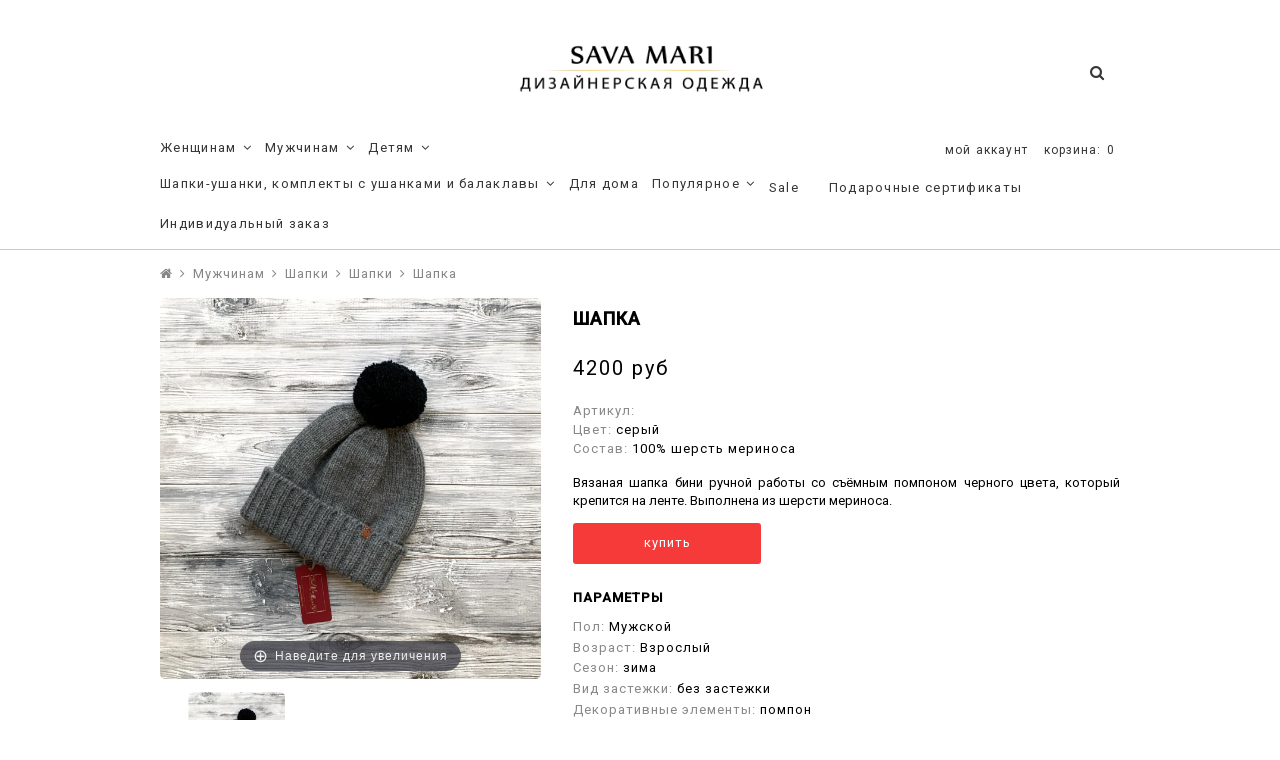

--- FILE ---
content_type: text/html; charset=utf-8
request_url: https://savamari.ru/product/shapka-f7f757
body_size: 16968
content:
<!DOCTYPE html>
<!--[if gt IE 8]-->
  <html class="ie-9">
<!--[endif]-->
<!--[if !IE]>-->
  <html >
<!--<![endif]-->

  <head><link media='print' onload='this.media="all"' rel='stylesheet' type='text/css' href='/served_assets/public/jquery.modal-0c2631717f4ce8fa97b5d04757d294c2bf695df1d558678306d782f4bf7b4773.css'><meta data-config="{&quot;product_id&quot;:161325589}" name="page-config" content="" /><meta data-config="{&quot;money_with_currency_format&quot;:{&quot;delimiter&quot;:&quot;&quot;,&quot;separator&quot;:&quot;.&quot;,&quot;format&quot;:&quot;%n %u&quot;,&quot;unit&quot;:&quot;руб&quot;,&quot;show_price_without_cents&quot;:0},&quot;currency_code&quot;:&quot;RUR&quot;,&quot;currency_iso_code&quot;:&quot;RUB&quot;,&quot;default_currency&quot;:{&quot;title&quot;:&quot;Российский рубль&quot;,&quot;code&quot;:&quot;RUR&quot;,&quot;rate&quot;:1.0,&quot;format_string&quot;:&quot;%n %u&quot;,&quot;unit&quot;:&quot;руб&quot;,&quot;price_separator&quot;:&quot;&quot;,&quot;is_default&quot;:true,&quot;price_delimiter&quot;:&quot;&quot;,&quot;show_price_with_delimiter&quot;:false,&quot;show_price_without_cents&quot;:false},&quot;facebook&quot;:{&quot;pixelActive&quot;:false,&quot;currency_code&quot;:&quot;RUB&quot;,&quot;use_variants&quot;:null},&quot;vk&quot;:{&quot;pixel_active&quot;:null,&quot;price_list_id&quot;:null},&quot;new_ya_metrika&quot;:true,&quot;ecommerce_data_container&quot;:&quot;dataLayer&quot;,&quot;common_js_version&quot;:null,&quot;vue_ui_version&quot;:null,&quot;feedback_captcha_enabled&quot;:null,&quot;account_id&quot;:642224,&quot;hide_items_out_of_stock&quot;:true,&quot;forbid_order_over_existing&quot;:true,&quot;minimum_items_price&quot;:null,&quot;enable_comparison&quot;:true,&quot;locale&quot;:&quot;ru&quot;,&quot;client_group&quot;:null,&quot;consent_to_personal_data&quot;:{&quot;active&quot;:true,&quot;obligatory&quot;:true,&quot;description&quot;:&quot;\u003cp\u003eНастоящим подтверждаю, что я ознакомлен и согласен с условиями \u003ca href=\&quot;/page/oferta\&quot; target=\&quot;blank\&quot;\u003eоферты и политики конфиденциальности\u003c/a\u003e.\u003c/p\u003e&quot;},&quot;recaptcha_key&quot;:&quot;6LfXhUEmAAAAAOGNQm5_a2Ach-HWlFKD3Sq7vfFj&quot;,&quot;recaptcha_key_v3&quot;:&quot;6LcZi0EmAAAAAPNov8uGBKSHCvBArp9oO15qAhXa&quot;,&quot;yandex_captcha_key&quot;:&quot;ysc1_ec1ApqrRlTZTXotpTnO8PmXe2ISPHxsd9MO3y0rye822b9d2&quot;,&quot;checkout_float_order_content_block&quot;:false,&quot;available_products_characteristics_ids&quot;:null,&quot;sber_id_app_id&quot;:&quot;5b5a3c11-72e5-4871-8649-4cdbab3ba9a4&quot;,&quot;theme_generation&quot;:2,&quot;quick_checkout_captcha_enabled&quot;:false,&quot;max_order_lines_count&quot;:500,&quot;sber_bnpl_min_amount&quot;:1000,&quot;sber_bnpl_max_amount&quot;:150000,&quot;counter_settings&quot;:{&quot;data_layer_name&quot;:&quot;dataLayer&quot;,&quot;new_counters_setup&quot;:false,&quot;add_to_cart_event&quot;:true,&quot;remove_from_cart_event&quot;:true,&quot;add_to_wishlist_event&quot;:true},&quot;site_setting&quot;:{&quot;show_cart_button&quot;:true,&quot;show_service_button&quot;:false,&quot;show_marketplace_button&quot;:false,&quot;show_quick_checkout_button&quot;:true},&quot;warehouses&quot;:[],&quot;captcha_type&quot;:&quot;google&quot;,&quot;human_readable_urls&quot;:false}" name="shop-config" content="" /><meta name='js-evnvironment' content='production' /><meta name='default-locale' content='ru' /><meta name='insales-redefined-api-methods' content="[]" /><script src="/packs/js/shop_bundle-2b0004e7d539ecb78a46.js"></script><script type="text/javascript" src="https://static.insales-cdn.com/assets/static-versioned/v3.72/static/libs/lodash/4.17.21/lodash.min.js"></script>
<!--InsalesCounter -->
<script type="text/javascript">
(function() {
  if (typeof window.__insalesCounterId !== 'undefined') {
    return;
  }

  try {
    Object.defineProperty(window, '__insalesCounterId', {
      value: 642224,
      writable: true,
      configurable: true
    });
  } catch (e) {
    console.error('InsalesCounter: Failed to define property, using fallback:', e);
    window.__insalesCounterId = 642224;
  }

  if (typeof window.__insalesCounterId === 'undefined') {
    console.error('InsalesCounter: Failed to set counter ID');
    return;
  }

  let script = document.createElement('script');
  script.async = true;
  script.src = '/javascripts/insales_counter.js?7';
  let firstScript = document.getElementsByTagName('script')[0];
  firstScript.parentNode.insertBefore(script, firstScript);
})();
</script>
<!-- /InsalesCounter -->

    <title>Шапка - купить по выгодной цене | Sava Mari</title>
	
    <meta charset="utf-8" />
<meta http-equiv="X-UA-Compatible" content="IE=edge,chrome=1" />
<!--[if IE]><script src="//html5shiv.googlecode.com/svn/trunk/html5.js"></script><![endif]-->
<!--[if lt IE 9]>
  <script src="//css3-mediaqueries-js.googlecode.com/svn/trunk/css3-mediaqueries.js"></script>
<![endif]-->

<meta name="SKYPE_TOOLBAR" content="SKYPE_TOOLBAR_PARSER_COMPATIBLE" />
<meta name="viewport" content="width=device-width, initial-scale=1.0" />


    <meta property="og:title" content="Шапка" />
    
      <meta property="og:image" content="https://static.insales-cdn.com/images/products/1/1478/263964102/compact_image.jpg" />
    
    <meta property="og:type" content="website" />
    <meta property="og:url" content="https://savamari.ru/product/shapka-f7f757" />
  

<meta name="keywords" content="Шапка - купить по выгодной цене | Sava Mari"/>
<meta name="description" content="Предлагаем купить Шапка.
Цена - 4200 руб. Быстрая доставка.
☎️ +7(985) 648-91-53
Смотрите все товары в разделе «Шапки»
"/>
<meta name="facebook-domain-verification" content="rs8035h0tb70k4rr95d4rc5wjuock2" />


  <link rel="canonical" href="https://savamari.ru/product/shapka-f7f757"/>


<link rel="alternate" type="application/rss+xml" title="Блог..." href="/blogs/.atom" />
<link href="https://static.insales-cdn.com/assets/1/2492/6326716/1759156574/favicon.png" rel="icon">
<link rel="shortcut icon" type="image/png" href="https://static.insales-cdn.com/assets/1/2492/6326716/1759156574/favicon.png" />
<link rel="apple-touch-icon" href="/custom_icon.png"/>

<!-- CDN -->

<link href='https://fonts.googleapis.com/css?family=Roboto:400,500&subset=latin,cyrillic' rel='stylesheet' type='text/css'>

<link rel="stylesheet" href="//maxcdn.bootstrapcdn.com/font-awesome/4.5.0/css/font-awesome.min.css">

  <script type="text/javascript" src="//ajax.googleapis.com/ajax/libs/jquery/1.11.0/jquery.min.js"></script>



<!--
<script src="http://jsconsole.com/remote.js?BE5094EE-C8C4-4612-AE87-011F2BADF1E7"></script>
-->
<!-- CDN end -->

<link type="text/css" rel="stylesheet" media="all" href="https://static.insales-cdn.com/assets/1/2492/6326716/1759156574/template.css" />
<script type="text/javascript" src="https://static.insales-cdn.com/assets/1/2492/6326716/1759156574/modernizr.js"></script>

<script src="https://static.insales-cdn.com/assets/1/2492/6326716/1759156574/jquery.arcticmodal.min.js"></script>
<link rel="stylesheet" href="https://static.insales-cdn.com/assets/1/2492/6326716/1759156574/jquery.arcticmodal.css">




  <meta name='product-id' content='161325589' />
</head>

<body class="adaptive">
  <div class="big-box">
    <div class="big-inner-box">
    <header>
  <div class="section--header">
    <div class="wrap row
                grid-inline grid-inline-middle
                header-padded">

      <div class="lg-grid-12 md-grid-12 sm-grid-12
                  center header-rel">
        <a href="/" class="logo">
  
    <img src="https://static.insales-cdn.com/assets/1/2492/6326716/1759156574/logo.png" alt="Sava Mari" title="Sava Mari" />
  
</a>
        <span class="search_widget-toggler fr
                  js-search_widget-toggler">
          <i class="fa fa-search"></i>
        </span>

        <span class="mc-grid-12 lg-fr
                  hidden mc-hidden
                  js-search_widget-wrapper">
          <form action="/search"
      method="get"
      class="search_widget search_widget--header"
>
  

  <input  type="text"
          name="q"
          value=""
          placeholder="Поиск"

          class="search_widget-field"
  />

  <button type="submit"
          class="search_widget-submit
                "
  >
    <i class="fa fa-search"></i>
  </button>
</form>
        </span>

      </div>

      <div class="lg-grid-4 md-grid-5 sm-grid-12
                  lg-right sm-hidden xs-hidden fr" id="frr">
        
        <div class="top_menu fr">
          

          <div class="top_menu
                    md-hidden sm-hidden xs-hidden">
            <ul class="menu menu--top menu--horizontal fr">
              <li class="menu-node menu-node--top
                        ">
                <a href="/client_account/login" class="menu-link">
                  мой аккаунт
                </a>
                
              </li>
              <li class="menu-node menu-node--top ">

                
                <span class="fr sm-hidden xs-hidden">
                  

<div class="basket">
  <a href="/cart_items" class="basket-link">
    <span class="basket-icon">
      <span class="basket-title mc-hidden">корзина:</span>
    </span>

    <span class="basket-total">
      <span class="basket-items_count
                  js-basket-items_count"
      >
        0
      </span>
    </span>
  </a>

  <div class="basket-dropdown basket_list
              sm-hidden xs-hidden
              padded-inner">
  </div>
</div>
                </span>
                

              </li>
            </ul>

          </div>

          <div class="top_menu
                    lg-hidden">
            <ul class="menu menu--top menu--horizontal">
              <li class="menu-node menu-node--top">
                <button class="menu-link js-menu-top_menu-toggler">
                  <i class="fa fa-bars"></i>
                </button>

                <ul class="menu menu--top_dropdown menu--top_dropdown-left
                        menu--vertical menu--dropdown" id="mobile-dropdown">
                  
                  <li class="menu-node menu-node--top_dropdown
                            ">
                    <a href="/collection/all" class="menu-link">
                      Каталог
                    </a>
                  </li>
                  
                  <li class="menu-node menu-node--top_dropdown
                            ">
                    <a href="/page/contacts" class="menu-link">
                      Контакты
                    </a>
                  </li>
                  
                  <li class="menu-node menu-node--top_dropdown
                            ">
                    <a href="/client_account/login" class="menu-link">
                      Личный кабинет
                    </a>
                  </li>
                  
                </ul>
              </li>
            </ul>
          </div>
        </div>
      </div>


      <div class="section--main_menurow">
        <div class="wrap">
          <div class="sm-hidden xs-hidden">
  <ul class="menu menu--main menu--horizontal">
    
    
      <li class="menu-node menu-node--main_lvl_1">
        
        <a href="/collection/clothes"
            class="menu-link ">
          Женщинам

          
            <span class="menu-marker menu-marker--parent menu-marker--rotate">
              <i class="fa fa-angle-down"></i>
            </span>
          
        </a>

        
          <ul class="menu menu--horizontal menu--dropdown menu--horizontal-100">
            
              <li class="menu-node menu-node--main_lvl_2">
                
                <a href="/collection/new"
                    class="menu-link
                          ">
                  
          			<span>Новая коллекция</span>
                </a>
              </li>
            
              <li class="menu-node menu-node--main_lvl_2">
                
                <a href="/collection/sweaters"
                    class="menu-link
                          ">
                  
          			<span>Свитеры, джемперы и водолазки</span>
                </a>
              </li>
            
              <li class="menu-node menu-node--main_lvl_2">
                
                <a href="/collection/osen-zima-2019-2020"
                    class="menu-link
                          ">
                  
          			<span>Юбки</span>
                </a>
              </li>
            
              <li class="menu-node menu-node--main_lvl_2">
                
                <a href="/collection/verkhnyayaodejda"
                    class="menu-link
                          ">
                  
          			<span>Верхняя одежда</span>
                </a>
              </li>
            
              <li class="menu-node menu-node--main_lvl_2">
                
                <a href="/collection/shorty"
                    class="menu-link
                          ">
                  
          			<span>Шорты</span>
                </a>
              </li>
            
              <li class="menu-node menu-node--main_lvl_2">
                
                <a href="/collection/shapki_women"
                    class="menu-link
                          ">
                  
          			<span>Шапки</span>
                </a>
              </li>
            
              <li class="menu-node menu-node--main_lvl_2">
                
                <a href="/collection/jaket"
                    class="menu-link
                          ">
                  
          			<span>Жакеты</span>
                </a>
              </li>
            
              <li class="menu-node menu-node--main_lvl_2">
                
                <a href="/collection/dresses"
                    class="menu-link
                          ">
                  
          			<span>Платья</span>
                </a>
              </li>
            
              <li class="menu-node menu-node--main_lvl_2">
                
                <a href="/collection/futbolki"
                    class="menu-link
                          ">
                  
          			<span>Футболки</span>
                </a>
              </li>
            
              <li class="menu-node menu-node--main_lvl_2">
                
                <a href="/collection/sport"
                    class="menu-link
                          ">
                  
          			<span>Спорт</span>
                </a>
              </li>
            
              <li class="menu-node menu-node--main_lvl_2">
                
                <a href="/collection/suits"
                    class="menu-link
                          ">
                  
          			<span>Костюмы</span>
                </a>
              </li>
            
              <li class="menu-node menu-node--main_lvl_2">
                
                <a href="/collection/bryuki"
                    class="menu-link
                          ">
                  
          			<span>Брюки</span>
                </a>
              </li>
            
              <li class="menu-node menu-node--main_lvl_2">
                
                <a href="/collection/bluzy"
                    class="menu-link
                          ">
                  
          			<span>Блузы</span>
                </a>
              </li>
            
              <li class="menu-node menu-node--main_lvl_2">
                
                <a href="/collection/topy"
                    class="menu-link
                          ">
                  
          			<span>Топы</span>
                </a>
              </li>
            
              <li class="menu-node menu-node--main_lvl_2">
                
                <a href="/collection/aksessuary_women"
                    class="menu-link
                          ">
                  
          			<span>Аксессуары</span>
                </a>
              </li>
            
              <li class="menu-node menu-node--main_lvl_2">
                
                <a href="/collection/leto"
                    class="menu-link
                          ">
                  
          			<span>Лето</span>
                </a>
              </li>
            
          </ul>
        
      </li>
    
      <li class="menu-node menu-node--main_lvl_1">
        
        <a href="/collection/men"
            class="menu-link ">
          Мужчинам

          
            <span class="menu-marker menu-marker--parent menu-marker--rotate">
              <i class="fa fa-angle-down"></i>
            </span>
          
        </a>

        
          <ul class="menu menu--horizontal menu--dropdown ">
            
              <li class="menu-node menu-node--main_lvl_2">
                
                <a href="/collection/novaya-kollektsiya"
                    class="menu-link
                          ">
                  
          			<span>Новая коллекция</span>
                </a>
              </li>
            
              <li class="menu-node menu-node--main_lvl_2">
                
                <a href="/collection/sport-2"
                    class="menu-link
                          ">
                  
          			<span>Спорт</span>
                </a>
              </li>
            
              <li class="menu-node menu-node--main_lvl_2">
                
                <a href="/collection/costume"
                    class="menu-link
                          ">
                  
          			<span>Костюмы</span>
                </a>
              </li>
            
              <li class="menu-node menu-node--main_lvl_2">
                
                <a href="/collection/futbolki-2"
                    class="menu-link
                          ">
                  
          			<span>Футболки</span>
                </a>
              </li>
            
              <li class="menu-node menu-node--main_lvl_2">
                
                <a href="/collection/shorty-2"
                    class="menu-link
                          ">
                  
          			<span>Шорты</span>
                </a>
              </li>
            
              <li class="menu-node menu-node--main_lvl_2">
                
                <a href="/collection/dzhempery"
                    class="menu-link
                          ">
                  
          			<span>Джемперы</span>
                </a>
              </li>
            
              <li class="menu-node menu-node--main_lvl_2">
                
                <a href="/collection/shapki"
                    class="menu-link
                          ">
                  
          			<span>Шапки</span>
                </a>
              </li>
            
              <li class="menu-node menu-node--main_lvl_2">
                
                <a href="/collection/aksessuary"
                    class="menu-link
                          ">
                  
          			<span>Аксессуары</span>
                </a>
              </li>
            
          </ul>
        
      </li>
    
      <li class="menu-node menu-node--main_lvl_1">
        
        <a href="/collection/women"
            class="menu-link ">
          Детям

          
            <span class="menu-marker menu-marker--parent menu-marker--rotate">
              <i class="fa fa-angle-down"></i>
            </span>
          
        </a>

        
          <ul class="menu menu--horizontal menu--dropdown ">
            
              <li class="menu-node menu-node--main_lvl_2">
                
                <a href="/collection/women-accessories"
                    class="menu-link
                          ">
                  
          			<span>Аксессуары</span>
                </a>
              </li>
            
              <li class="menu-node menu-node--main_lvl_2">
                
                <a href="/collection/women-clothes"
                    class="menu-link
                          ">
                  
          			<span>Одежда</span>
                </a>
              </li>
            
              <li class="menu-node menu-node--main_lvl_2">
                
                <a href="/collection/shkolnaya-forma"
                    class="menu-link
                          ">
                  
          			<span>Школьная форма</span>
                </a>
              </li>
            
          </ul>
        
      </li>
    
      <li class="menu-node menu-node--main_lvl_1">
        
        <a href="/collection/shapki-ushanki-i-balaklavy"
            class="menu-link ">
          Шапки-ушанки, комплекты с ушанками  и балаклавы

          
            <span class="menu-marker menu-marker--parent menu-marker--rotate">
              <i class="fa fa-angle-down"></i>
            </span>
          
        </a>

        
          <ul class="menu menu--horizontal menu--dropdown ">
            
              <li class="menu-node menu-node--main_lvl_2">
                
                <a href="/collection/nashi-hity"
                    class="menu-link
                          ">
                  
          			<span>Наши хиты</span>
                </a>
              </li>
            
              <li class="menu-node menu-node--main_lvl_2">
                
                <a href="/collection/komplekty-s-ushankami"
                    class="menu-link
                          ">
                  
          			<span>Комплекты с ушанками</span>
                </a>
              </li>
            
              <li class="menu-node menu-node--main_lvl_2">
                
                <a href="/collection/shapki-ushanki"
                    class="menu-link
                          ">
                  
          			<span>Шапки-ушанки</span>
                </a>
              </li>
            
          </ul>
        
      </li>
    
      <li class="menu-node menu-node--main_lvl_1">
        
        <a href="/collection/home"
            class="menu-link ">
          Для дома

          
        </a>

        
      </li>
    
      <li class="menu-node menu-node--main_lvl_1">
        
        <a href="/collection/popular"
            class="menu-link ">
          Популярное

          
            <span class="menu-marker menu-marker--parent menu-marker--rotate">
              <i class="fa fa-angle-down"></i>
            </span>
          
        </a>

        
          <ul class="menu menu--horizontal menu--dropdown ">
            
              <li class="menu-node menu-node--main_lvl_2">
                
                <a href="/collection/novinki"
                    class="menu-link
                          ">
                  
          			<span>Новинки</span>
                </a>
              </li>
            
          </ul>
        
      </li>
    
      <li class="menu-node menu-node--main_lvl_1">
        
        <a href="/collection/sale"
            class="menu-link ">
          Sale

          
        </a>

        
      </li>
    
      <li class="menu-node menu-node--main_lvl_1">
        
        <a href="/collection/frontpage"
            class="menu-link ">
          Подарочные сертификаты

          
        </a>

        
      </li>
    
      <li class="menu-node menu-node--main_lvl_1">
        
        <a href="/collection/osen-zima-shapki"
            class="menu-link ">
          Индивидуальный заказ

          
        </a>

        
      </li>
    
    
    
  </ul>
</div>

          <div class="center
            lg-hidden md-hidden
            menu menu--main menu-mobile"
>
  <li class="menu-node menu-node--main_lvl_1">
    <span class="menu-link
                js-panel-link"
              data-params="target: '.js-panel-collection'"
    >
      <i class="fa fa-bars"></i>
      <span>
        Каталог
      </span>
    </span>
  </li>
</div>
        </div>
      </div>

    </div>
  </div>
</header>

      <section class="section--content section--product">
        
        <div class="wrap">
          <div class="row">
  


<div class="breadcrumbs
            lg-fl md-fl"
>

  <a href="/"
      class="breadcrumbs-page-a breadcrumbs-page--home"
  >
    <i class="fa fa-home"></i>
  </a>

  <span class="breadcrumbs-pipe">
    <i class="fa fa-angle-right"></i>
  </span>

  

      
     
        
          
          
          
            
           
            
              
                <a href="/collection/men" class="breadcrumbs-page-a">Мужчинам</a>
                <span class="breadcrumbs-pipe">
                  <i class="fa fa-angle-right"></i>
                </span>
              
            
           
            
              
                <a href="/collection/shapki" class="breadcrumbs-page-a">Шапки</a>
                <span class="breadcrumbs-pipe">
                  <i class="fa fa-angle-right"></i>
                </span>
              
            
           
            
              
                <a href="/collection/shapki-21cf79" class="breadcrumbs-page-a">Шапки</a>
                <span class="breadcrumbs-pipe">
                  <i class="fa fa-angle-right"></i>
                </span>
                <span class="breadcrumbs-page">Шапка</span>
              
            
           
          
        

      
</div>
</div>

<div class="grid-row-inner">
  <div class="product-gallery gallery
              lg-grid-5 md-grid-5 sm-grid-6 xs-grid-12
              padded-inner-bottom
              padded-inner-sides">
    
<div class="product-gallery gallery">
  
    <div class="product-gallery--no_touch sm-hidden xs-hidden">
  <div class="gallery-large_image
              sm-hidden xs-hidden"
  >
    <a  href="https://static.insales-cdn.com/images/products/1/1478/263964102/image.jpg"

       	

        id="MagicZoom"
        class="MagicZoom"
    >
      <img  src="https://static.insales-cdn.com/images/products/1/1478/263964102/image.jpg"

            alt="Шапка"
            title="Шапка"
      />
    </a>
  </div>

  
  <div class="slider slider--gallery">
    <ul class="gallery-preview_list gallery-preview_list--horizontal
              slider-container
              owl-carousel
              js-slider--gallery"
    >
      

        <li class="gallery-preview padded-sides">
          <a  href="https://static.insales-cdn.com/images/products/1/1478/263964102/image.jpg"
	       	
              class="gallery-image
                    gallery-image--current
                    image-square"

              data-zoom-id="MagicZoom"
              data-image="https://static.insales-cdn.com/images/products/1/1478/263964102/image.jpg"
          >
            
            <img src="https://static.insales-cdn.com/images/products/1/1478/263964102/compact_image.jpg"
                  class="sm-hidden xs-hidden"
            />

            <img src="https://static.insales-cdn.com/images/products/1/1478/263964102/image.jpg"
                  class="js-product_gallery-preview_image
                        lg-hidden md-hidden"
            />
          </a>
        </li>

      
    </ul>
  </div>
  </div>
  
   
    <div class="product-gallery--touch
                slider slider--gallery
                lg-hidden md-hidden">
  

  
  <div id="owl-demo" class="owl-carousel owl-theme">
 
  <div class="item"><img src="https://static.insales-cdn.com/images/products/1/1478/263964102/image.jpg" alt="The Last of us"></div>
 
</div>
  </div>
</div>
<script>
  $(document).ready(function() {
 
  $("#owl-demo").owlCarousel({
 
      navigation : true, // Show next and prev buttons
      slideSpeed : 300,
      paginationSpeed : 400,
      singleItem:true,
 
      // "singleItem:true" is a shortcut for:
       items : 1, 
      // itemsDesktop : false,
      // itemsDesktopSmall : false,
      // itemsTablet: false,
      // itemsMobile : false
 
  });
 
});
  </script>
  </div>

  <div class="product-info
              lg-grid-7 md-grid-7 sm-grid-6 xs-grid-12
              padded-inner-sides
              padded-inner-bottom">

    <h1 class="product-title content-title" style="text-align:left">Шапка</h1>

    

    <form action="/cart_items" method="post" id="order" class="product-order">
      <div class="product-prices prices">
        
        
        <span class="prices-current js-prices-current">
          4200 руб
        </span>
      </div>
      
      
        <div class="product-sku js-product-sku">
          Артикул:
          <span class="product-sku_field js-product-sku_field">
            
          </span>
        </div>
      

      
        
          <p class="product-property">
            Цвет:
            <span class="product-property_field">серый</span>
          </p>
        
      
        
          <p class="product-property">
            Состав:
            <span class="product-property_field">100% шерсть мериноса</span>
          </p>
        
      
        
      
        
      
        
      
        
      
        
      
        
      
        
      
        
      
        
      
        
      
        
      
        
      

      

      <!--div class="product-presence">
        <span class="product-presence_field
                    product-presence_field--sell_off
                    js-product-presence">
          
            Нет в наличии
          
        </span>
      </div-->

      <div class="product-description editor" style="margin:1em 0">
    	Вязаная шапка бини ручной работы со съёмным помпоном черного цвета, который крепится на ленте. Выполнена из шерсти мериноса.
      </div>

      
      
        <input type="hidden" name="variant_id" value="" />
      
        
      <div style="display: none;">
        <div class="box-modal" id="sizechart">
          <!--  <div class="box-modal_close arcticmodal-close">закрыть</div>-->
          <h2>Размерная сетка</h2>
<table class="__size_table">
<thead>
<tr>
<td style="width: 100px;">&nbsp;</td>
<td style="width: 100px;"><strong>XS</strong></td>
<td style="width: 100px;"><strong>S</strong></td>
<td style="width: 100px;"><strong>M</strong></td>
<td style="width: 100px;"><strong>L</strong></td>
<td style="width: 100px;"><strong>XL</strong></td>
<td style="width: 100px;"><strong>XXL</strong></td>
</tr>
</thead>
<tbody>
<tr>
<td style="width: 100px;">Рос. Р-Р</td>
<td style="width: 100px;">42</td>
<td style="width: 100px;">44</td>
<td style="width: 100px;">46</td>
<td style="width: 100px;">48</td>
<td style="width: 100px;">50</td>
<td style="width: 100px;">52</td>
</tr>
<tr>
<td style="width: 100px;">Объем груди</td>
<td style="width: 100px;">84</td>
<td style="width: 100px;">88</td>
<td style="width: 100px;">92</td>
<td style="width: 100px;">96</td>
<td style="width: 100px;">100</td>
<td style="width: 100px;">104</td>
</tr>
<tr>
<td style="width: 100px;">Объем талии</td>
<td style="width: 100px;">64</td>
<td style="width: 100px;">68</td>
<td style="width: 100px;">72</td>
<td style="width: 100px;">76</td>
<td style="width: 100px;">80</td>
<td style="width: 100px;">84</td>
</tr>
<tr>
<td style="width: 100px;">Объем бедер</td>
<td style="width: 100px;">92</td>
<td style="width: 100px;">96</td>
<td style="width: 100px;">100</td>
<td style="width: 100px;">104</td>
<td style="width: 100px;">108</td>
<td style="width: 100px;">112</td>
</tr>
</tbody>
</table>
        </div>
      </div>
      
      <div class="row">
       <input type="hidden"
              name="quantity"
              value="1"/>
        <!--div class="product-quantity quantity quantity--side">
          <div class="quantity-button quantity-button--minus
                      button
                      js-quantity-minus">
            <i class="fa fa-minus"></i>
          </div>

          <input type="text"
                  name="quantity"
                  value="1"
                  class="quantity-input js-quantity-input" />

          <div class="quantity-button quantity-button--plus
                      button
                      js-quantity-plus">
            <i class="fa fa-plus"></i>
          </div>

        </div-->
        
        

        <button type="submit" style="margin-left:0"
                class="product-buy
                      button button--buy button--buy-pr
                      
                      js-buy"
                >
          купить
        </button>

      </div>

    </form>
    <h4 style="margin:2em 0 1em">Параметры</h4>
    <div style="margin-bottom:2em">
      <p class="product-property" style="margin-bottom:0.3rem">
            Пол:
            <span class="product-property_field">Мужской</span>
          </p><p class="product-property" style="margin-bottom:0.3rem">
            Возраст:
            <span class="product-property_field">Взрослый</span>
          </p><p class="product-property" style="margin-bottom:0.3rem">
            Сезон:
            <span class="product-property_field">зима</span>
          </p><p class="product-property" style="margin-bottom:0.3rem">
            Вид застежки:
            <span class="product-property_field">без застежки</span>
          </p><p class="product-property" style="margin-bottom:0.3rem">
            Декоративные элементы:
            <span class="product-property_field">помпон</span>
          </p><p class="product-property" style="margin-bottom:0.3rem">
            Рисунок:
            <span class="product-property_field">нет</span>
          </p><p class="product-property" style="margin-bottom:0.3rem">
            Фактура материала:
            <span class="product-property_field">вязаный</span>
          </p><p class="product-property" style="margin-bottom:0.3rem">
            Назначение:
            <span class="product-property_field">повседневная</span>
          </p><p class="product-property" style="margin-bottom:0.3rem">
            Коллекция:
            <span class="product-property_field">Осень-Зима 2019-2020</span>
          </p><p class="product-property" style="margin-bottom:0.3rem">
            Материал подкладки:
            <span class="product-property_field">без подкладки</span>
          </p><p class="product-property" style="margin-bottom:0.3rem">
            Модель шапки:
            <span class="product-property_field">бини</span>
          </p><p class="product-property" style="margin-bottom:0.3rem">
            Материал помпона:
            <span class="product-property_field">нить</span>
          </p>
	<div>
    
  </div>


  <div class="grid-12 padded-inner-sides">
    
    
    




    
    
    



  </div>
</div>
<style>
  .option_selector-label--razmer {
    display: none
  }
</style>
<script type="text/javascript">
  $(function(){
    var
      $config = {
        selector: '#variant-select',
        product:  {"id":161325589,"url":"/product/shapka-f7f757","title":"Шапка","short_description":null,"available":false,"unit":"pce","permalink":"shapka-f7f757","images":[{"id":263964102,"product_id":161325589,"external_id":null,"position":1,"created_at":"2019-11-22T10:42:50.000+03:00","image_processing":false,"title":"Шапка","url":"https://static.insales-cdn.com/images/products/1/1478/263964102/thumb_image.jpg","original_url":"https://static.insales-cdn.com/images/products/1/1478/263964102/image.jpg","medium_url":"https://static.insales-cdn.com/images/products/1/1478/263964102/medium_image.jpg","small_url":"https://static.insales-cdn.com/images/products/1/1478/263964102/micro_image.jpg","thumb_url":"https://static.insales-cdn.com/images/products/1/1478/263964102/thumb_image.jpg","compact_url":"https://static.insales-cdn.com/images/products/1/1478/263964102/compact_image.jpg","large_url":"https://static.insales-cdn.com/images/products/1/1478/263964102/large_image.jpg","filename":"image.jpg","image_content_type":"image/jpeg"}],"first_image":{"id":263964102,"product_id":161325589,"external_id":null,"position":1,"created_at":"2019-11-22T10:42:50.000+03:00","image_processing":false,"title":"Шапка","url":"https://static.insales-cdn.com/images/products/1/1478/263964102/thumb_image.jpg","original_url":"https://static.insales-cdn.com/images/products/1/1478/263964102/image.jpg","medium_url":"https://static.insales-cdn.com/images/products/1/1478/263964102/medium_image.jpg","small_url":"https://static.insales-cdn.com/images/products/1/1478/263964102/micro_image.jpg","thumb_url":"https://static.insales-cdn.com/images/products/1/1478/263964102/thumb_image.jpg","compact_url":"https://static.insales-cdn.com/images/products/1/1478/263964102/compact_image.jpg","large_url":"https://static.insales-cdn.com/images/products/1/1478/263964102/large_image.jpg","filename":"image.jpg","image_content_type":"image/jpeg"},"category_id":16710174,"canonical_url_collection_id":16911741,"price_kinds":[],"price_min":"4200.0","price_max":"4200.0","bundle":null,"updated_at":"2023-10-13T16:41:12.000+03:00","video_links":[],"reviews_average_rating_cached":null,"reviews_count_cached":null,"option_names":[{"id":1482200,"position":1,"navigational":true,"permalink":null,"title":"Размер","api_permalink":null}],"properties":[{"id":21637669,"position":1,"backoffice":true,"is_hidden":false,"is_navigational":true,"permalink":"color__top","title":"Цвет"},{"id":21637623,"position":2,"backoffice":true,"is_hidden":false,"is_navigational":false,"permalink":"consist__top","title":"Состав"},{"id":21637620,"position":3,"backoffice":false,"is_hidden":false,"is_navigational":true,"permalink":"pol","title":"Пол"},{"id":21637621,"position":4,"backoffice":true,"is_hidden":false,"is_navigational":true,"permalink":"age","title":"Возраст"},{"id":21637622,"position":7,"backoffice":true,"is_hidden":false,"is_navigational":true,"permalink":"sezon","title":"Сезон"},{"id":21836097,"position":14,"backoffice":false,"is_hidden":false,"is_navigational":true,"permalink":"vid-zastezhki","title":"Вид застежки"},{"id":21836098,"position":15,"backoffice":false,"is_hidden":false,"is_navigational":true,"permalink":"dekorativnye-elementy","title":"Декоративные элементы"},{"id":21836099,"position":16,"backoffice":false,"is_hidden":false,"is_navigational":true,"permalink":"risunok","title":"Рисунок"},{"id":21836100,"position":17,"backoffice":false,"is_hidden":false,"is_navigational":true,"permalink":"faktura-materiala","title":"Фактура материала"},{"id":21836102,"position":19,"backoffice":false,"is_hidden":false,"is_navigational":true,"permalink":"naznachenie","title":"Назначение"},{"id":21836103,"position":20,"backoffice":false,"is_hidden":false,"is_navigational":true,"permalink":"kollektsiya","title":"Коллекция"},{"id":21836375,"position":31,"backoffice":false,"is_hidden":false,"is_navigational":true,"permalink":"material-podkladki","title":"Материал подкладки"},{"id":21836377,"position":33,"backoffice":false,"is_hidden":false,"is_navigational":true,"permalink":"model-shapki","title":"Модель шапки"},{"id":21836379,"position":35,"backoffice":false,"is_hidden":false,"is_navigational":true,"permalink":"material-pompona","title":"Материал помпона"},{"id":24007379,"position":52,"backoffice":true,"is_hidden":true,"is_navigational":false,"permalink":"proizvoditel","title":"Производитель"},{"id":-1,"position":1000000,"backoffice":false,"is_hidden":true,"is_navigational":false,"permalink":"kategoriya-yandeks-marketa","title":"Категория Яндекс Маркета"}],"characteristics":[{"id":32520666,"property_id":-1,"position":3366,"title":"Все товары/Одежда, обувь и аксессуары","permalink":"vse-tovaryodezhda-obuv-i-aksessuary"},{"id":70208827,"property_id":24007379,"position":1,"title":"Sava Mari","permalink":"sava-mari"},{"id":61839623,"property_id":21637669,"position":7,"title":"серый","permalink":"seryy"},{"id":61839496,"property_id":21637621,"position":2,"title":"Взрослый","permalink":"vzroslyy-2"},{"id":61839640,"property_id":21637620,"position":3,"title":"Мужской","permalink":"muzhskoy"},{"id":61839498,"property_id":21836097,"position":1,"title":"без застежки","permalink":"bez-zastezhki"},{"id":61839630,"property_id":21836098,"position":2,"title":"помпон","permalink":"pompon"},{"id":61839633,"property_id":21836375,"position":1,"title":"без подкладки","permalink":"bez-podkladki"},{"id":61839634,"property_id":21637622,"position":2,"title":"зима","permalink":"zima"},{"id":61839603,"property_id":21637623,"position":3,"title":"100% шерсть мериноса","permalink":"100-sherst-merinosa"},{"id":61839500,"property_id":21836099,"position":1,"title":"нет","permalink":"net"},{"id":61839501,"property_id":21836100,"position":1,"title":"вязаный","permalink":"vyazanyy"},{"id":61839504,"property_id":21836102,"position":1,"title":"повседневная","permalink":"povsednevnaya"},{"id":61839636,"property_id":21836377,"position":1,"title":"бини","permalink":"bini"},{"id":61839980,"property_id":21836103,"position":5,"title":"Осень-Зима 2019-2020","permalink":"osen-zima-2019-2020"},{"id":61839783,"property_id":21836379,"position":3,"title":"нить","permalink":"nit"}],"variants":[],"accessories":[],"list_card_mode":"more_details","list_card_mode_with_variants":"more_details"},
        settings: {
          params:{
            'размер': 'span'
          },
        },
      };

    selectors = new InSales.OptionSelectors( $config );
  });
</script>


        </div>
      </section>
	</div>
    <footer>
  <div class="section--footer_copyright wrap row
              padded-inner-bottom padded-inner-top" style="font-size:12px">

    <div class="row">

      
      
        <div class="footer_block lg-grid-3 md-grid-3 sm-grid-3 xs-grid-12 xs-padded-bottom">
          <h3>Покупателям</h3>
          <ul class="footer_block-content
                    menu menu--footer">
            
              <li class="menu-node menu-node--footer">
                <a href="/page/contacts" class="menu-link ">
                  <i class="fa _fa-angle-double-right"></i>
                  Контакты
                </a>
              </li>
            
              <li class="menu-node menu-node--footer">
                <a href="/page/payment" class="menu-link ">
                  <i class="fa _fa-angle-double-right"></i>
                  Оплата
                </a>
              </li>
            
              <li class="menu-node menu-node--footer">
                <a href="/page/delivery" class="menu-link ">
                  <i class="fa _fa-angle-double-right"></i>
                  Доставка
                </a>
              </li>
            
              <li class="menu-node menu-node--footer">
                <a href="/page/exchange" class="menu-link ">
                  <i class="fa _fa-angle-double-right"></i>
                  Условия обмена и возврата
                </a>
              </li>
            
              <li class="menu-node menu-node--footer">
                <a href="/page/policy" class="menu-link ">
                  <i class="fa _fa-angle-double-right"></i>
                  Политика конфиденциальности
                </a>
              </li>
            
              <li class="menu-node menu-node--footer">
                <a href="/page/offer" class="menu-link ">
                  <i class="fa _fa-angle-double-right"></i>
                  Оферта
                </a>
              </li>
            
              <li class="menu-node menu-node--footer">
                <a href="/page/agreement" class="menu-link ">
                  <i class="fa _fa-angle-double-right"></i>
                  Пользовательское соглашение
                </a>
              </li>
            
          </ul>
        </div>
      
      
      <div class="footer_block lg-grid-3 md-grid-3 sm-grid-3 xs-grid-12">
        <h3>Мы в соцсетях</h3>
        <div>
          
           <a href="https://www.instagram.com/savamari_official" class="social social-ig" target="_blank" title="instagram"></a>
          
          
           <a href="https://vk.com/savahandmade" class="social social-vk" target="_blank" title="вконтакте"></a>
          
          
           <a href="https://www.facebook.com/Sava.handmade.knitt" class="social social-fb" target="_blank" title="facebook"></a>
          
        </div>
      </div>

      <div class="footer_block lg-grid-3 md-grid-3 sm-grid-3 xs-grid-12 xs-padded-bottom">
        <!--h3>Способы оплаты</h3-->
		<div style="margin-top:-4px">
          <img width="46px" src="https://static-eu.insales.ru/files/1/6424/8755480/original/_mastercard.png" />
		  <img width="54px" src="https://static-ru.insales.ru/files/1/6425/8755481/original/_visa.png" />
          <img style="margin-left:5px" width="54px" src="https://static-eu.insales.ru/files/1/6423/8755479/original/mir.jpg" />
        </div>
        <p style="color:#777;font-size:12px;margin-top:1em;line-height:1.5em;">
          <a href="/page/payment">Правила оплаты и безопасность платежей, конфиденциальность информации.</a>
        </p>
      </div>
      
      <div class="footer_block lg-grid-3 md-grid-3 sm-grid-3 xs-grid-12 xs-padded-bottom">
        <h3>Контактная информация</h3>
        <ul class="list" style="font-size:12px;line-height:2em;color:#777;margin-left:3px">
	        <li>ИП Чурина Мария Викторовна</li>
    	    <li>ИНН 324100776412</li>
        	<li>ОГРН 313501824200013</li>
            <li>Тел: +7(916)725-65-18</li>
            <li>Email: savahandmade@yandex.ru</li>
        </ul>
<iframe src="//yandex.ru/sprav/widget/rating-badge/165080606894?type=rating" width="150" height="50" frameborder="0"></iframe>
      </div>
      
      
      
    </div>

    <div class="copyright
                lg-grid-12 md-grid-12 sm-grid-12 xs-grid-12
                xs-left">
      Sava Mari <i class="fa fa-copyright"></i> 2026
    </div>

    

    <div class="lg-grid-4 md-grid-4 sm-grid-12 xs-grid-12
                padded-inner
                center
                lg-fr md-fr"
    >
      


    </div>
  </div>
</footer>

<div>
  
  <div class="footer_panel-margin
              lg-hidden "
  ></div>
  <div class="footer_panel
              lg-hidden"
  >
    

    <a href="/cart_items"
        class="grid-6
              footer_panel-button button"
    >
      <span class="button-icon">
        <i class="fa fa-shopping-cart"></i>

        (<span class="basket-items_count js-basket-items_count">
          0
        </span>)

        <span class="basket-items_price
                  js-basket-total_price"
      >
        0 руб
      </span>
      </span>
    </a>

    

    <a href="#top"
        class="grid-6
              footer_panel-button button
              js-scroll_to_top"
    >
      <span class="button-icon">
        <i class="fa fa-chevron-up"></i>
      </span>
      наверх
    </a>
  </div>
  

<div class="panel
            sm-grid-6 xs-grid-10
            l-hidden
            padded-inner
            js-panel-collection"
>
  









  <div class="sidebar_block">
    <div class="sidebar_block-title js-collection-toggler">
      Каталог
      <span class="button menu-toggler--collection
                  hidden"
      >
        <i class="fa fa-angle-down"></i>
      </span>
    </div>

    <ul class="menu menu--collection menu--vertical">

      
        <li class="menu-node menu-node--collection_lvl_1
                  
                  js-menu-wrapper"
        >

          
          <a  href="/collection/clothes"
              class="menu-link
                    "
          >
            Женщинам
          </a>

          
            <span class="menu-toggler
                        button button--marker
                        js-menu-toggler"
            >
              <i class="fa fa-angle-down"
              ></i>
            </span>
            <ul class="menu menu--vertical menu--collapse js-menu-block">
              
                <li class="menu-node menu-node--collection_lvl_2
                          
                          js-menu-wrapper"
                >

                  
                  <a  href="/collection/new"
                      class="menu-link menu-link
                            "
                  >
                    Новая коллекция
                  </a>

                  

                </li>
              
                <li class="menu-node menu-node--collection_lvl_2
                          
                          js-menu-wrapper"
                >

                  
                  <a  href="/collection/sweaters"
                      class="menu-link menu-link
                            "
                  >
                    Свитеры, джемперы и водолазки
                  </a>

                  
                    <span class="menu-toggler
                                button button--marker
                                js-menu-toggler"
                    >
                      <i class="fa fa-angle-down"
                      ></i>
                    </span>
                    <ul class="menu menu--vertical menu--collapse js-menu-block">
                      
                        <li class="menu-node menu-node--collection_lvl_3">
                          <a  href="/collection/svitery"
                              class="menu-link menu-link "
                          >
                            Свитеры
                          </a>
                        </li>
                      
                        <li class="menu-node menu-node--collection_lvl_3">
                          <a  href="/collection/cardigans"
                              class="menu-link menu-link "
                          >
                            Джемперы
                          </a>
                        </li>
                      
                        <li class="menu-node menu-node--collection_lvl_3">
                          <a  href="/collection/vodolazki"
                              class="menu-link menu-link "
                          >
                            Водолазки
                          </a>
                        </li>
                      
                        <li class="menu-node menu-node--collection_lvl_3">
                          <a  href="/collection/zhilety"
                              class="menu-link menu-link "
                          >
                            Жилеты
                          </a>
                        </li>
                      
                        <li class="menu-node menu-node--collection_lvl_3">
                          <a  href="/collection/svitshoty"
                              class="menu-link menu-link "
                          >
                            Свитшоты
                          </a>
                        </li>
                      
                    </ul>
                  

                </li>
              
                <li class="menu-node menu-node--collection_lvl_2
                          
                          js-menu-wrapper"
                >

                  
                  <a  href="/collection/osen-zima-2019-2020"
                      class="menu-link menu-link
                            "
                  >
                    Юбки
                  </a>

                  

                </li>
              
                <li class="menu-node menu-node--collection_lvl_2
                          
                          js-menu-wrapper"
                >

                  
                  <a  href="/collection/verkhnyayaodejda"
                      class="menu-link menu-link
                            "
                  >
                    Верхняя одежда
                  </a>

                  

                </li>
              
                <li class="menu-node menu-node--collection_lvl_2
                          
                          js-menu-wrapper"
                >

                  
                  <a  href="/collection/shorty"
                      class="menu-link menu-link
                            "
                  >
                    Шорты
                  </a>

                  

                </li>
              
                <li class="menu-node menu-node--collection_lvl_2
                          
                          js-menu-wrapper"
                >

                  
                  <a  href="/collection/shapki_women"
                      class="menu-link menu-link
                            "
                  >
                    Шапки
                  </a>

                  
                    <span class="menu-toggler
                                button button--marker
                                js-menu-toggler"
                    >
                      <i class="fa fa-angle-down"
                      ></i>
                    </span>
                    <ul class="menu menu--vertical menu--collapse js-menu-block">
                      
                        <li class="menu-node menu-node--collection_lvl_3">
                          <a  href="/collection/shapki-3"
                              class="menu-link menu-link "
                          >
                            Шапки
                          </a>
                        </li>
                      
                        <li class="menu-node menu-node--collection_lvl_3">
                          <a  href="/collection/komplekty-3"
                              class="menu-link menu-link "
                          >
                            Комплекты
                          </a>
                        </li>
                      
                        <li class="menu-node menu-node--collection_lvl_3">
                          <a  href="/collection/panamy"
                              class="menu-link menu-link "
                          >
                            Панамы
                          </a>
                        </li>
                      
                        <li class="menu-node menu-node--collection_lvl_3">
                          <a  href="/collection/chepchiki"
                              class="menu-link menu-link "
                          >
                            Чепчики
                          </a>
                        </li>
                      
                    </ul>
                  

                </li>
              
                <li class="menu-node menu-node--collection_lvl_2
                          
                          js-menu-wrapper"
                >

                  
                  <a  href="/collection/jaket"
                      class="menu-link menu-link
                            "
                  >
                    Жакеты
                  </a>

                  
                    <span class="menu-toggler
                                button button--marker
                                js-menu-toggler"
                    >
                      <i class="fa fa-angle-down"
                      ></i>
                    </span>
                    <ul class="menu menu--vertical menu--collapse js-menu-block">
                      
                        <li class="menu-node menu-node--collection_lvl_3">
                          <a  href="/collection/zhakety"
                              class="menu-link menu-link "
                          >
                            Жакеты
                          </a>
                        </li>
                      
                        <li class="menu-node menu-node--collection_lvl_3">
                          <a  href="/collection/bombery-2"
                              class="menu-link menu-link "
                          >
                            Бомберы
                          </a>
                        </li>
                      
                        <li class="menu-node menu-node--collection_lvl_3">
                          <a  href="/collection/rubashki"
                              class="menu-link menu-link "
                          >
                            Рубашки
                          </a>
                        </li>
                      
                    </ul>
                  

                </li>
              
                <li class="menu-node menu-node--collection_lvl_2
                          
                          js-menu-wrapper"
                >

                  
                  <a  href="/collection/dresses"
                      class="menu-link menu-link
                            "
                  >
                    Платья
                  </a>

                  

                </li>
              
                <li class="menu-node menu-node--collection_lvl_2
                          
                          js-menu-wrapper"
                >

                  
                  <a  href="/collection/futbolki"
                      class="menu-link menu-link
                            "
                  >
                    Футболки
                  </a>

                  

                </li>
              
                <li class="menu-node menu-node--collection_lvl_2
                          
                          js-menu-wrapper"
                >

                  
                  <a  href="/collection/sport"
                      class="menu-link menu-link
                            "
                  >
                    Спорт
                  </a>

                  
                    <span class="menu-toggler
                                button button--marker
                                js-menu-toggler"
                    >
                      <i class="fa fa-angle-down"
                      ></i>
                    </span>
                    <ul class="menu menu--vertical menu--collapse js-menu-block">
                      
                        <li class="menu-node menu-node--collection_lvl_3">
                          <a  href="/collection/kostyumy-2"
                              class="menu-link menu-link "
                          >
                            Костюмы
                          </a>
                        </li>
                      
                        <li class="menu-node menu-node--collection_lvl_3">
                          <a  href="/collection/bombery"
                              class="menu-link menu-link "
                          >
                            Бомберы
                          </a>
                        </li>
                      
                        <li class="menu-node menu-node--collection_lvl_3">
                          <a  href="/collection/hudi-i-futbolki"
                              class="menu-link menu-link "
                          >
                            Худи и футболки
                          </a>
                        </li>
                      
                        <li class="menu-node menu-node--collection_lvl_3">
                          <a  href="/collection/bryuki-i-shorty"
                              class="menu-link menu-link "
                          >
                            Брюки и шорты
                          </a>
                        </li>
                      
                    </ul>
                  

                </li>
              
                <li class="menu-node menu-node--collection_lvl_2
                          
                          js-menu-wrapper"
                >

                  
                  <a  href="/collection/suits"
                      class="menu-link menu-link
                            "
                  >
                    Костюмы
                  </a>

                  
                    <span class="menu-toggler
                                button button--marker
                                js-menu-toggler"
                    >
                      <i class="fa fa-angle-down"
                      ></i>
                    </span>
                    <ul class="menu menu--vertical menu--collapse js-menu-block">
                      
                        <li class="menu-node menu-node--collection_lvl_3">
                          <a  href="/collection/vyazanye-kostyumy"
                              class="menu-link menu-link "
                          >
                            Вязаные костюмы
                          </a>
                        </li>
                      
                        <li class="menu-node menu-node--collection_lvl_3">
                          <a  href="/collection/zhakety-i-kostyumy"
                              class="menu-link menu-link "
                          >
                            Жакеты и костюмы
                          </a>
                        </li>
                      
                        <li class="menu-node menu-node--collection_lvl_3">
                          <a  href="/collection/kostyumy-casual"
                              class="menu-link menu-link "
                          >
                            Костюмы Casual
                          </a>
                        </li>
                      
                    </ul>
                  

                </li>
              
                <li class="menu-node menu-node--collection_lvl_2
                          
                          js-menu-wrapper"
                >

                  
                  <a  href="/collection/bryuki"
                      class="menu-link menu-link
                            "
                  >
                    Брюки
                  </a>

                  

                </li>
              
                <li class="menu-node menu-node--collection_lvl_2
                          
                          js-menu-wrapper"
                >

                  
                  <a  href="/collection/bluzy"
                      class="menu-link menu-link
                            "
                  >
                    Блузы
                  </a>

                  

                </li>
              
                <li class="menu-node menu-node--collection_lvl_2
                          
                          js-menu-wrapper"
                >

                  
                  <a  href="/collection/topy"
                      class="menu-link menu-link
                            "
                  >
                    Топы
                  </a>

                  

                </li>
              
                <li class="menu-node menu-node--collection_lvl_2
                          
                          js-menu-wrapper"
                >

                  
                  <a  href="/collection/aksessuary_women"
                      class="menu-link menu-link
                            "
                  >
                    Аксессуары
                  </a>

                  
                    <span class="menu-toggler
                                button button--marker
                                js-menu-toggler"
                    >
                      <i class="fa fa-angle-down"
                      ></i>
                    </span>
                    <ul class="menu menu--vertical menu--collapse js-menu-block">
                      
                        <li class="menu-node menu-node--collection_lvl_3">
                          <a  href="/collection/povyazki"
                              class="menu-link menu-link "
                          >
                            Повязки
                          </a>
                        </li>
                      
                        <li class="menu-node menu-node--collection_lvl_3">
                          <a  href="/collection/baktusy-sharfy-snudy"
                              class="menu-link menu-link "
                          >
                            Бактусы, шарфы, снуды
                          </a>
                        </li>
                      
                        <li class="menu-node menu-node--collection_lvl_3">
                          <a  href="/collection/kapory-kosynki"
                              class="menu-link menu-link "
                          >
                            Капоры, косынки
                          </a>
                        </li>
                      
                        <li class="menu-node menu-node--collection_lvl_3">
                          <a  href="/collection/sumki"
                              class="menu-link menu-link "
                          >
                            Сумки
                          </a>
                        </li>
                      
                        <li class="menu-node menu-node--collection_lvl_3">
                          <a  href="/collection/nabory-pomponov"
                              class="menu-link menu-link "
                          >
                            Наборы помпонов
                          </a>
                        </li>
                      
                    </ul>
                  

                </li>
              
                <li class="menu-node menu-node--collection_lvl_2
                          
                          js-menu-wrapper"
                >

                  
                  <a  href="/collection/leto"
                      class="menu-link menu-link
                            "
                  >
                    Лето
                  </a>

                  
                    <span class="menu-toggler
                                button button--marker
                                js-menu-toggler"
                    >
                      <i class="fa fa-angle-down"
                      ></i>
                    </span>
                    <ul class="menu menu--vertical menu--collapse js-menu-block">
                      
                        <li class="menu-node menu-node--collection_lvl_3">
                          <a  href="/collection/kostyumy"
                              class="menu-link menu-link "
                          >
                            Костюмы
                          </a>
                        </li>
                      
                        <li class="menu-node menu-node--collection_lvl_3">
                          <a  href="/collection/yubki"
                              class="menu-link menu-link "
                          >
                            Юбки
                          </a>
                        </li>
                      
                        <li class="menu-node menu-node--collection_lvl_3">
                          <a  href="/collection/shorty-3"
                              class="menu-link menu-link "
                          >
                            Шорты
                          </a>
                        </li>
                      
                        <li class="menu-node menu-node--collection_lvl_3">
                          <a  href="/collection/platya"
                              class="menu-link menu-link "
                          >
                            Платья
                          </a>
                        </li>
                      
                    </ul>
                  

                </li>
              
            </ul>
          
        </li>
      
        <li class="menu-node menu-node--collection_lvl_1
                  
                  js-menu-wrapper"
        >

          
          <a  href="/collection/men"
              class="menu-link
                    "
          >
            Мужчинам
          </a>

          
            <span class="menu-toggler
                        button button--marker
                        js-menu-toggler"
            >
              <i class="fa fa-angle-down"
              ></i>
            </span>
            <ul class="menu menu--vertical menu--collapse js-menu-block">
              
                <li class="menu-node menu-node--collection_lvl_2
                          
                          js-menu-wrapper"
                >

                  
                  <a  href="/collection/novaya-kollektsiya"
                      class="menu-link menu-link
                            "
                  >
                    Новая коллекция
                  </a>

                  

                </li>
              
                <li class="menu-node menu-node--collection_lvl_2
                          
                          js-menu-wrapper"
                >

                  
                  <a  href="/collection/sport-2"
                      class="menu-link menu-link
                            "
                  >
                    Спорт
                  </a>

                  

                </li>
              
                <li class="menu-node menu-node--collection_lvl_2
                          
                          js-menu-wrapper"
                >

                  
                  <a  href="/collection/costume"
                      class="menu-link menu-link
                            "
                  >
                    Костюмы
                  </a>

                  

                </li>
              
                <li class="menu-node menu-node--collection_lvl_2
                          
                          js-menu-wrapper"
                >

                  
                  <a  href="/collection/futbolki-2"
                      class="menu-link menu-link
                            "
                  >
                    Футболки
                  </a>

                  

                </li>
              
                <li class="menu-node menu-node--collection_lvl_2
                          
                          js-menu-wrapper"
                >

                  
                  <a  href="/collection/shorty-2"
                      class="menu-link menu-link
                            "
                  >
                    Шорты
                  </a>

                  

                </li>
              
                <li class="menu-node menu-node--collection_lvl_2
                          
                          js-menu-wrapper"
                >

                  
                  <a  href="/collection/dzhempery"
                      class="menu-link menu-link
                            "
                  >
                    Джемперы
                  </a>

                  

                </li>
              
                <li class="menu-node menu-node--collection_lvl_2
                          
                          js-menu-wrapper"
                >

                  
                  <a  href="/collection/shapki"
                      class="menu-link menu-link
                            "
                  >
                    Шапки
                  </a>

                  
                    <span class="menu-toggler
                                button button--marker
                                js-menu-toggler"
                    >
                      <i class="fa fa-angle-down"
                      ></i>
                    </span>
                    <ul class="menu menu--vertical menu--collapse js-menu-block">
                      
                        <li class="menu-node menu-node--collection_lvl_3">
                          <a  href="/collection/komplekty"
                              class="menu-link menu-link "
                          >
                            Комплекты
                          </a>
                        </li>
                      
                        <li class="menu-node menu-node--collection_lvl_3">
                          <a  href="/collection/shapki-21cf79"
                              class="menu-link menu-link "
                          >
                            Шапки
                          </a>
                        </li>
                      
                        <li class="menu-node menu-node--collection_lvl_3">
                          <a  href="/collection/panamy-2"
                              class="menu-link menu-link "
                          >
                            Панамы
                          </a>
                        </li>
                      
                    </ul>
                  

                </li>
              
                <li class="menu-node menu-node--collection_lvl_2
                          
                          js-menu-wrapper"
                >

                  
                  <a  href="/collection/aksessuary"
                      class="menu-link menu-link
                            "
                  >
                    Аксессуары
                  </a>

                  

                </li>
              
            </ul>
          
        </li>
      
        <li class="menu-node menu-node--collection_lvl_1
                  
                  js-menu-wrapper"
        >

          
          <a  href="/collection/women"
              class="menu-link
                    "
          >
            Детям
          </a>

          
            <span class="menu-toggler
                        button button--marker
                        js-menu-toggler"
            >
              <i class="fa fa-angle-down"
              ></i>
            </span>
            <ul class="menu menu--vertical menu--collapse js-menu-block">
              
                <li class="menu-node menu-node--collection_lvl_2
                          
                          js-menu-wrapper"
                >

                  
                  <a  href="/collection/women-accessories"
                      class="menu-link menu-link
                            "
                  >
                    Аксессуары
                  </a>

                  
                    <span class="menu-toggler
                                button button--marker
                                js-menu-toggler"
                    >
                      <i class="fa fa-angle-down"
                      ></i>
                    </span>
                    <ul class="menu menu--vertical menu--collapse js-menu-block">
                      
                        <li class="menu-node menu-node--collection_lvl_3">
                          <a  href="/collection/komplekty-2"
                              class="menu-link menu-link "
                          >
                            Комплекты
                          </a>
                        </li>
                      
                        <li class="menu-node menu-node--collection_lvl_3">
                          <a  href="/collection/shapki-2"
                              class="menu-link menu-link "
                          >
                            Шапки
                          </a>
                        </li>
                      
                    </ul>
                  

                </li>
              
                <li class="menu-node menu-node--collection_lvl_2
                          
                          js-menu-wrapper"
                >

                  
                  <a  href="/collection/women-clothes"
                      class="menu-link menu-link
                            "
                  >
                    Одежда
                  </a>

                  
                    <span class="menu-toggler
                                button button--marker
                                js-menu-toggler"
                    >
                      <i class="fa fa-angle-down"
                      ></i>
                    </span>
                    <ul class="menu menu--vertical menu--collapse js-menu-block">
                      
                        <li class="menu-node menu-node--collection_lvl_3">
                          <a  href="/collection/platya-2"
                              class="menu-link menu-link "
                          >
                            Платья
                          </a>
                        </li>
                      
                        <li class="menu-node menu-node--collection_lvl_3">
                          <a  href="/collection/kostyumy-kombinezony"
                              class="menu-link menu-link "
                          >
                            Костюмы, комбинезоны
                          </a>
                        </li>
                      
                        <li class="menu-node menu-node--collection_lvl_3">
                          <a  href="/collection/verh"
                              class="menu-link menu-link "
                          >
                            Верх
                          </a>
                        </li>
                      
                        <li class="menu-node menu-node--collection_lvl_3">
                          <a  href="/collection/niz"
                              class="menu-link menu-link "
                          >
                            Низ
                          </a>
                        </li>
                      
                    </ul>
                  

                </li>
              
                <li class="menu-node menu-node--collection_lvl_2
                          
                          js-menu-wrapper"
                >

                  
                  <a  href="/collection/shkolnaya-forma"
                      class="menu-link menu-link
                            "
                  >
                    Школьная форма
                  </a>

                  

                </li>
              
            </ul>
          
        </li>
      
        <li class="menu-node menu-node--collection_lvl_1
                  
                  js-menu-wrapper"
        >

          
          <a  href="/collection/shapki-ushanki-i-balaklavy"
              class="menu-link
                    "
          >
            Шапки-ушанки, комплекты с ушанками  и балаклавы
          </a>

          
            <span class="menu-toggler
                        button button--marker
                        js-menu-toggler"
            >
              <i class="fa fa-angle-down"
              ></i>
            </span>
            <ul class="menu menu--vertical menu--collapse js-menu-block">
              
                <li class="menu-node menu-node--collection_lvl_2
                          
                          js-menu-wrapper"
                >

                  
                  <a  href="/collection/nashi-hity"
                      class="menu-link menu-link
                            "
                  >
                    Наши хиты
                  </a>

                  

                </li>
              
                <li class="menu-node menu-node--collection_lvl_2
                          
                          js-menu-wrapper"
                >

                  
                  <a  href="/collection/komplekty-s-ushankami"
                      class="menu-link menu-link
                            "
                  >
                    Комплекты с ушанками
                  </a>

                  

                </li>
              
                <li class="menu-node menu-node--collection_lvl_2
                          
                          js-menu-wrapper"
                >

                  
                  <a  href="/collection/shapki-ushanki"
                      class="menu-link menu-link
                            "
                  >
                    Шапки-ушанки
                  </a>

                  

                </li>
              
            </ul>
          
        </li>
      
        <li class="menu-node menu-node--collection_lvl_1
                  
                  js-menu-wrapper"
        >

          
          <a  href="/collection/home"
              class="menu-link
                    "
          >
            Для дома
          </a>

          
        </li>
      
        <li class="menu-node menu-node--collection_lvl_1
                  
                  js-menu-wrapper"
        >

          
          <a  href="/collection/popular"
              class="menu-link
                    "
          >
            Популярное
          </a>

          
            <span class="menu-toggler
                        button button--marker
                        js-menu-toggler"
            >
              <i class="fa fa-angle-down"
              ></i>
            </span>
            <ul class="menu menu--vertical menu--collapse js-menu-block">
              
                <li class="menu-node menu-node--collection_lvl_2
                          
                          js-menu-wrapper"
                >

                  
                  <a  href="/collection/novinki"
                      class="menu-link menu-link
                            "
                  >
                    Новинки
                  </a>

                  

                </li>
              
            </ul>
          
        </li>
      
        <li class="menu-node menu-node--collection_lvl_1
                  
                  js-menu-wrapper"
        >

          
          <a  href="/collection/sale"
              class="menu-link
                    "
          >
            Sale
          </a>

          
        </li>
      
        <li class="menu-node menu-node--collection_lvl_1
                  
                  js-menu-wrapper"
        >

          
          <a  href="/collection/frontpage"
              class="menu-link
                    "
          >
            Подарочные сертификаты
          </a>

          
        </li>
      
        <li class="menu-node menu-node--collection_lvl_1
                  
                  js-menu-wrapper"
        >

          
          <a  href="/collection/osen-zima-shapki"
              class="menu-link
                    "
          >
            Индивидуальный заказ
          </a>

          
        </li>
      

    </ul>
    
    <ul class="menu menu--collection menu--vertical border-top">
       
        <li class="menu-node menu-node--collection_lvl_1
                  
                  js-menu-wrapper"
        >

          <a  href="/collection/all"
              class="menu-link
                    "
          >
            Каталог
          </a>
          </li>
      
        <li class="menu-node menu-node--collection_lvl_1
                  
                  js-menu-wrapper"
        >

          <a  href="/page/contacts"
              class="menu-link
                    "
          >
            Контакты
          </a>
          </li>
      
        <li class="menu-node menu-node--collection_lvl_1
                  
                  js-menu-wrapper"
        >

          <a  href="/client_account/login"
              class="menu-link
                    "
          >
            Личный кабинет
          </a>
          </li>
      
      
      </ul>
    
  </div>









  <div class="sidebar_block
              hidden
              js-comapre-wrapper"
  >
    <a href="/compares" class="sidebar_block-title">Сравнение</a>

    <div class="sidebar_block-content">
      <div class="js-comapre-list"></div>

      <a href="/compares" class="button grid-12">
        <i class="fa fa-balance-scale"></i>
        Перейти к сравнению
      </a>
    </div>
  </div>
</div>
  

<div class="panel
            sm-grid-6 xs-grid-10
            l-hidden
            padded-inner
            js-panel-filter"
>
  
</div>

  

<script type="text/javascript" src="https://static.insales-cdn.com/assets/1/2492/6326716/1759156574/template.js"></script>

<script type="text/javascript">
  if( !Site ){
    var
      Site = {};
  };

  cv_currency_format = '{\"delimiter\":\"\",\"separator\":\".\",\"format\":\"%n %u\",\"unit\":\"руб\",\"show_price_without_cents\":0}';

  // цепляем необходимые переменные из liquid, которые другим образом не перебрасываются в js
  Site.template = 'product';

  Site.language = {
    locale: 'ru',
    not_default: false,
  };

  Site.account = {
    id: '642224',
    hide_items: 'true',
  };

  Site.product = {
    id: '161325589',
    buy_button: 'block',
  };

  Site.client_group = {
    id:                   '',
    title:                '',
    discount:             '',
    discount_description: '',
  };
</script>


<!-- Magnific Popup core CSS file -->
<link rel="stylesheet" href="https://static.insales-cdn.com/assets/1/2492/6326716/1759156574/magnific-popup.css">

<!-- Magnific Popup core JS file -->
<script src="https://static.insales-cdn.com/assets/1/2492/6326716/1759156574/jquery.magnific-popup.js"></script>

<script>
  $(document).ready(function() {
	$('.zoom-gallery').magnificPopup({
		delegate: 'a',
		type: 'image',
		closeOnContentClick: false,
		closeBtnInside: false,
		mainClass: 'mfp-with-zoom mfp-img-mobile',
		image: {
			verticalFit: true,
			titleSrc: function(item) {
				return item.el.attr('title') + ' &middot; <a class="image-source-link" href="'+item.el.attr('data-source')+'" target="_blank">image source</a>';
			}
		},
		gallery: {
			enabled: true
		},
		zoom: {
			enabled: true,
			duration: 300, // don't foget to change the duration also in CSS
			opener: function(element) {
				return element.find('img');
			}
		}
		
	});
});
  </script>

<script>
	$(function(){
		var $gallery = $('.article-content a').simpleLightbox();
    });
</script>  

  
<script type="text/template" hidden id="dropdown" class="cart">
  <div class="basket_list-header">
    <span class="basket_list-title">
      Корзина
      <% if @order_lines?.length : %>
        (товаров <%- @items_count %>)
      <% end %>
    </span>

    <% if @order_lines?.length == 0 : %>
      <div class="notice">
        Корзина пуста. Добавьте интересующий товар в корзину и перейдите к оформлению заказа.
      </div>
    <% end %>
  </div>

  <% if @order_lines?.length : %>
    <ol class="basket_list-items">
      <% for order_line in @order_lines : %>
        <li class="basket_item
                  grid-row"
        >

          <a href="<%- order_line.url %>"
              class="basket_item-image
                    lg-grid-3
                    padded-sides"
          >
            <img src="<%- order_line.image.compact %>" />
          </a>

          <div class="lg-grid-9
                      padded-sides"
          >
            <a href="<%- order_line.url %>" class="basket_item-title">
              <%- order_line.title %>
            </a>

            <div class="basket_item-details right">

              <span class="basket_item-count">
                <%- order_line.quantity %>
              </span>
                x
              <span class="basket_item-price prices">
                <span class="prices-current">
                  <%- @formatMoney order_line.sale_price %>
                </span>
              </span>

              <a class="basket_item-delete js-cart_item-delete"
                  data-item-id="<%- order_line.variant_id %>"
              >
                <i class="fa fa-times"></i>
              </a>
            </div>
          </div>
        </li>
      <% end %>
    </ol>

    <div class="basket_list-footer">
      <div class="basket_list-footer_list">
        Итого без учета доставки:
      </div>

      <div class="basket_list-total prices right">
        <div class="prices-current">
          <%- @formatMoney @total_price %>
        </div>
      </div>
      <a href="/cart_items" class="basket_list-submit button button--buy">
        Оформить заказ
      </a>
    </div>
  <% end %>
</script>


<script type="text/template" hidden class="cart" id="discounts">
  <% for discount in @discounts : %>
    <div class="discount">
      <div class="discount-title
                  lg-grid-8 md-grid-8 sm-grid-7 xs-grid-8"
      >
        <%- discount.description %>
      </div>
      <div class="prices prices--discount
                  lg-grid-4 md-grid-4 sm-grid-5 xs-grid-4
                  fr
                  right"
      >
        <span class="prices-current">
          <%- @formatMoney discount.amount %>
        </span>
      </div>
    </div>
  <% end %>
</script>


<script type="text/template" hidden class="search" id="ajax">
  <% if @suggestions?.length > 0 : %>
    <ul class="ajax_search-wrapper">
      <% for product in @suggestions : %>
        <li class="ajax_search-item">
          <a href="<%- product.url %>" class="ajax_search-link">
            <%- product.marked_title %>
            <span class="ajax_search-prices">
              <%- @formatMoney product.fields.price_min %>
            </span>
          </a>
        </li>
      <% end %>
    </ul>
  <% end %>
</script>


<script type="text/javascript">
  InSales.Template( 'cart' );

  InSales.Template( 'search' );
</script>
  



<script type="text/template" hidden class="modal" id="form">
  <div class="modal modal--popup_form
              center"
  >
    <div class="modal-wrapper">
      <% if @header : %>
        <div class="modal-header"><%- @header %></div>
      <% end %>

      <form action="/feedback">
        <% for field in @fields : %>
          <div class="input
                      <% if field.required : %>input--required<% end %>
                      <%- field.class %>"
          >
            <% if field.label : %>
              <label class="input-label <%- field.label_class %>">
                <%- field.label %>
              </label>
            <% end %>

            <% if field.type != 'textarea' : %>
              <input class="input-field <%- field.filed_class %>"
                     type="<%- field.type %>"
                     name="<%- field.name %>"
                     title="<%- field.title %>"
                     placeholder="<%- field.placeholder %>"
                     value="<%- field.value %>"
              >
            <% else : %>
              <textarea class="input-field <%- field.filed_class %>"
                         type="<%- field.type %>"
                         name="<%- field.name %>"
                         title="<%- field.title %>"
                         placeholder="<%- field.placeholder %>"
              ><%- field.value %></textarea>
            <% end %>

            <% if field.error : %>
              <span class="input-notice notice notice--warning">
                <%- field.error %>
              </span>
            <% end %>
          </div>
        <% end %>
      </form>

      <span class="button js-modal-close">Закрыть</span>
      <span class="button js-modal-confirm">Отправить</span>
    </div>
  </div>
</script>



<script type="text/template" hidden class="modal" id="product_added">
  <div class="modal modal--product_added
              center"
  >
    <div class="modal-wrapper">
      <div class="modal-header">Товар добавлен в корзину</div>
      <span class="button
                  js-modal-close"
      >
        Продолжить покупки
      </span>

      <a href="/cart_items"
          class="button button--buy"
      >
        Перейти в корзину
      </a>
    </div>
  </div>
</script>

<script type="text/javascript">
  InSales.Template( 'modal' );
</script>
  


<script type="text/template" hidden class="product" id="list">
  <% if @products?.length > 0 : %>
    <% for product in @products : %>
      <% if product : %>
        <div class="product_preview-preview">
          <div class="image-wrapper">
            <a  href="<%- product.url %>"
                class="product_preview-image"
                title="<%- product.title %>"
            >
              <img  src="<%- product.first_image.medium_url %>"
                    class=""
                    title="<%- product.title %>"
              />
            </a>
          </div>
        </div>

        <div class="padded">
          <div class="product_preview-prices prices">
            <span class="prices-current">
              <%- @formatMoney product.price %>
            </span>
          </div>

          <div class="product_preview-title">
            <a  href="<%- product.url %>"
                class="product_preview-link"
                title="<%- product.title %>"
            >
              <%- product.title %>
            </a>
          </div>
        </div>
      <% end %>
    <% end %>
  <% end %>
</script>

<script type="text/template" hidden class="product" id="compare">
  <% if @products?.length > 0 : %>
    <% for product in @products : %>
      <% if product : %>

        <div class="product_preview product_preview--compare">
          <div class="product_preview-title">
            <a  href="<%- product.url %>"
                class="product_preview-link"
                title="<%- product.title %>"
            >
              <%- product.title %>
            </a>
          </div>

          <span class="compare-remove
                      button button--marker
                      js-compare-remove"
                data-product_id="<%- product.id %>"
          >
            <i class="fa fa-remove"></i>
          </span>
        </div>

      <% end %>
    <% end %>
  <% end %>
</script>

<script type="text/javascript">
  InSales.Template( 'product' );
</script>
  


<script type="text/template" hidden class="selectors" id="span">

  <% for variant in @variants : %>
    <span data-option-id="<%- variant.id %>"
          data-option-position="<%- variant.position %>"
          data-option-index="<%- @options.index %>"

          class="variant-span
                variant-span--<%- @options.name %>
                <% if !variant.available : %>
                  variant-span--unavailable
                <% end %>
                <% if variant.position == @options.selected && !@options.is_disabled : %>
                  variant-span--active
                <% end %>"
    >
      <%- variant.title %>
    </span>
  <% end %>
</script>


<script type="text/template" hidden class="selectors" id="radio">
  <% for variant in @variants : %>
    <div class="variant-radio
                <% if !variant.available : %>
                  variant-radio--unavailable
                <% end %>"
    >
      <label class="variant-radio_label">
      <input  type="radio"
              name="radio-options-<%- @options.index %>"

              data-option-id="<%- variant.id %>"
              data-option-position="<%- variant.position %>"
              data-option-index="<%- @options.index %>"

              class="variant-radio_switch"

              <% if !variant.available && @settings.disable : %>
                disabled="disabled"
              <% end %>
              <% if variant.position == @options.selected && !@options.is_disabled : %>
                checked="checked"
              <% end %>
      />
        <%- variant.title %>
      </label>
    </div>
  <% end %>
</script>


<script type="text/template" hidden class="selectors" id="select">

  <div class="styled_select-wrapper">
    <select data-option-index="<%- @options.index %>"

            value="<%- @options.selected %>"

            class="variant-select
                  variant-select--<%- @options.name %>"
    >
      <% for variant in @variants : %>
        <% if @start_disable.disable : %>
          <option value="">
            <%- @start_disable.disable_text %>
          </option>;
        <% end %>

        <option value="<%- variant.position %>"
                data-option-id="<%- variant.id %>"

                <% if !variant.available && @settings.disable : %>
                  disabled="disabled"
                <% end %>

                <% if variant.position == @options.selected && !@options.is_disabled : %>
                  selected="selected"
                <% end %>
        >
          <%- variant.title %>
        </option>
      <% end %>
    </select>
  </div>
</script>


<script type="text/template" hidden class="selectors" id="color">
  <% for variant in @variants : %>
    <span data-option-id="<%- variant.id %>"
          data-option-position="<%- variant.position %>"
          data-option-index="<% @options.index %>"

          data-image-id="<%- @getImageId variant.title %>"
          data-image-original="<%- @getGalleryOriginal variant.title %>"
          data-image-preview="<%- @getGalleryPreview variant.title %>"

          class="variant-color
                variant-color--<%- @options.name %>
                <% if !variant.available : %>
                  variant-color--unavailable
                <% end %>
                <% if variant.position == @options.selected && !@options.is_disabled : %>
                  variant-color--active
                <% end %>"
    >
      <img  src="<%- @getColor variant.title %>"
            title="<%- variant.title %>"
            alt="<%- variant.title %>"
            class="variant-color_image"
      />
    </span>
  <% end %>
</script>


<script type="text/template" hidden class="selectors" id="image">
  <% for variant in @variants : %>
    <span data-option-id="<%- variant.id %>"
          data-option-position="<%- variant.position %>"
          data-option-index="<%- @options.index %>"

          data-image-id="<%- @getImageId variant.title %>"
          data-image-original="<%- @getGalleryOriginal variant.title %>"
          data-image-preview="<%- @getGalleryPreview variant.title %>"

          class="variant-image
                variant-image--<% @options.name %>
                <% if !variant.available : %>
                  variant-image--unavailable
                <% end %>
                <% if variant.position == @options.selected && !@options.is_disabled : %>
                  variant-image--active
                <% end %>"
    >
      <img  src="<%- @getBlockImage variant.title %>"
            title="<%- variant.title %>"
            alt="<%- variant.title %>"

            class="variant-image_image"
      />
    </span>
  <% end %>
</script>

<script type="text/javascript">
  InSales.Template( 'selectors' );
</script>
</div>
  </div>
  <script src="https://mssg.me/widget/savamari" async></script>
<!-- Yandex.Metrika counter -->
<script type="text/javascript" >
   (function(m,e,t,r,i,k,a){m[i]=m[i]||function(){(m[i].a=m[i].a||[]).push(arguments)};
   var z = null;m[i].l=1*new Date();
   for (var j = 0; j < document.scripts.length; j++) {if (document.scripts[j].src === r) { return; }}
   k=e.createElement(t),a=e.getElementsByTagName(t)[0],k.async=1,k.src=r,a.parentNode.insertBefore(k,a)})
   (window, document, "script", "<iframe src="https://yandex.ru/sprav/widget/rating-badge/165080606894?type=rating" width="150" height="50" frameborder="0"></iframe>", "ym");
   

   ym(55892983, "init", {
       clickmap:true,
       trackLinks:true,
       accurateTrackBounce:true,
       webvisor:true,
       ecommerce:"dataLayer"
   });
  
   fetch('https://jsonip.com', { mode: 'cors' })
  	.then((resp) => resp.json())
    .then((ip) => {
      var params = {"addr": ip.ip};
      params["addr:" + ip.ip] = "x";
      ym(55892983, "params", {"params": params});
    });
</script>
<noscript><div><img src="https://mc.yandex.ru/watch/55892983" style="position:absolute; left:-9999px;" alt="" /></div></noscript>
<!-- /Yandex.Metrika counter -->

      <!-- Yandex.Metrika counter -->
      <script type="text/javascript" >
        (function(m,e,t,r,i,k,a){m[i]=m[i]||function(){(m[i].a=m[i].a||[]).push(arguments)};
        m[i].l=1*new Date();
        for (var j = 0; j < document.scripts.length; j++) {if (document.scripts[j].src === r) { return; }}
        k=e.createElement(t),a=e.getElementsByTagName(t)[0],k.async=1,k.src=r,a.parentNode.insertBefore(k,a)})
        (window, document, "script", "https://mc.yandex.ru/metrika/tag.js", "ym");

        ym(51559802, "init", {
             clickmap:true,
             trackLinks:true,
             accurateTrackBounce:true,
             webvisor:true,
             ecommerce:"dataLayer"
        });
      </script>
                                  <script type="text/javascript">
                            window.dataLayer = window.dataLayer || [];
                            window.dataLayer.push({"ecommerce":{"currencyCode":"RUB","detail":{"products":[{"id":161325589,"name":"Шапка","category":"Каталог/Мужчинам/Шапки","price":0.0}]}}});
                            </script>

      <noscript><div><img src="https://mc.yandex.ru/watch/51559802" style="position:absolute; left:-9999px;" alt="" /></div></noscript>
      <!-- /Yandex.Metrika counter -->
<div class="m-modal m-modal--checkout" data-auto-activate="" data-quick-checkout-handle="default" id="insales-quick-checkout-dialog"><div class="m-modal-wrapper"><form id="quick_checkout_form" data-address-autocomplete="https://kladr.insales.ru" action="/orders/create_with_quick_checkout.json" accept-charset="UTF-8" method="post"><button class="m-modal-close" data-modal="close"></button><input name="quick_checkout_id" type="hidden" value="224131" /><input name="quick_checkout_captcha_enabled" type="hidden" value="false" /><div class="m-modal-heading">Заказ в один клик</div><div class="m-modal-errors"></div><input id="shipping_address_country" type="hidden" value="RU" /><input name="shipping_address[located]" type="hidden" value="true" /><div class="m-input m-input--required "><label for="client_name" class="m-input-label">Контактное лицо (ФИО):</label><input class="m-input-field" placeholder="" type="text" id="client_name" name="client[name]" value="" /></div><div class="m-input m-input--required "><label for="client_phone" class="m-input-label">Контактный телефон:</label><input class="m-input-field" placeholder="Например: +7(926)111-11-11" type="tel" id="client_phone" name="client[phone]" value="" /></div><div class="m-input  "><label for="shipping_address_full_locality_name" class="m-input-label">Населенный пункт:</label><input class="m-input-field" placeholder="" type="text" id="shipping_address_full_locality_name" name="shipping_address[full_locality_name]" value="" /></div><div class="m-input  "><label for="shipping_address_street" class="m-input-label">Улица:</label><input class="m-input-field" placeholder="" type="text" id="shipping_address_street" name="shipping_address[street]" value="" /></div><div class="m-input  "><label for="shipping_address_house" class="m-input-label">Дом:</label><input class="m-input-field" placeholder="" type="text" id="shipping_address_house" name="shipping_address[house]" value="" /></div><div class="m-input  "><label for="shipping_address_flat" class="m-input-label">Квартира:</label><input class="m-input-field" placeholder="" type="text" id="shipping_address_flat" name="shipping_address[flat]" value="" /></div><div class="m-input"><label class="m-input-label" for="order_comment">Комментарий:</label><textarea rows="2" class="m-input-field" autocomplete="off" name="order[comment]" id="order_comment">
</textarea></div><div class="m-modal-footer"><button class="m-modal-button m-modal-button--checkout button--checkout" type="submit">Купить</button></div></form></div></div></body>
</html>


--- FILE ---
content_type: text/javascript
request_url: https://static.insales-cdn.com/assets/1/2492/6326716/1759156574/template.js
body_size: 159951
content:
/*! device.js 0.2.7 */

(function(){var a,b,c,d,e,f,g,h,i,j;b=window.device,a={},window.device=a,d=window.document.documentElement,j=window.navigator.userAgent.toLowerCase(),a.ios=function(){return a.iphone()||a.ipod()||a.ipad()},a.iphone=function(){return!a.windows()&&e("iphone")},a.ipod=function(){return e("ipod")},a.ipad=function(){return e("ipad")},a.android=function(){return!a.windows()&&e("android")},a.androidPhone=function(){return a.android()&&e("mobile")},a.androidTablet=function(){return a.android()&&!e("mobile")},a.blackberry=function(){return e("blackberry")||e("bb10")||e("rim")},a.blackberryPhone=function(){return a.blackberry()&&!e("tablet")},a.blackberryTablet=function(){return a.blackberry()&&e("tablet")},a.windows=function(){return e("windows")},a.windowsPhone=function(){return a.windows()&&e("phone")},a.windowsTablet=function(){return a.windows()&&e("touch")&&!a.windowsPhone()},a.fxos=function(){return(e("(mobile;")||e("(tablet;"))&&e("; rv:")},a.fxosPhone=function(){return a.fxos()&&e("mobile")},a.fxosTablet=function(){return a.fxos()&&e("tablet")},a.meego=function(){return e("meego")},a.cordova=function(){return window.cordova&&"file:"===location.protocol},a.nodeWebkit=function(){return"object"==typeof window.process},a.mobile=function(){return a.androidPhone()||a.iphone()||a.ipod()||a.windowsPhone()||a.blackberryPhone()||a.fxosPhone()||a.meego()},a.tablet=function(){return a.ipad()||a.androidTablet()||a.blackberryTablet()||a.windowsTablet()||a.fxosTablet()},a.desktop=function(){return!a.tablet()&&!a.mobile()},a.television=function(){var a;for(television=["googletv","viera","smarttv","internet.tv","netcast","nettv","appletv","boxee","kylo","roku","dlnadoc","roku","pov_tv","hbbtv","ce-html"],a=0;a<television.length;){if(e(television[a]))return!0;a++}return!1},a.portrait=function(){return window.innerHeight/window.innerWidth>1},a.landscape=function(){return window.innerHeight/window.innerWidth<1},a.noConflict=function(){return window.device=b,this},e=function(a){return-1!==j.indexOf(a)},g=function(a){var b;return b=new RegExp(a,"i"),d.className.match(b)},c=function(a){var b=null;g(a)||(b=d.className.replace(/^\s+|\s+$/g,""),d.className=b+" "+a)},i=function(a){g(a)&&(d.className=d.className.replace(" "+a,""))},a.ios()?a.ipad()?c("ios ipad tablet"):a.iphone()?c("ios iphone mobile"):a.ipod()&&c("ios ipod mobile"):a.android()?c(a.androidTablet()?"android tablet":"android mobile"):a.blackberry()?c(a.blackberryTablet()?"blackberry tablet":"blackberry mobile"):a.windows()?c(a.windowsTablet()?"windows tablet":a.windowsPhone()?"windows mobile":"desktop"):a.fxos()?c(a.fxosTablet()?"fxos tablet":"fxos mobile"):a.meego()?c("meego mobile"):a.nodeWebkit()?c("node-webkit"):a.television()?c("television"):a.desktop()&&c("desktop"),a.cordova()&&c("cordova"),f=function(){a.landscape()?(i("portrait"),c("landscape")):(i("landscape"),c("portrait"))},h=Object.prototype.hasOwnProperty.call(window,"onorientationchange")?"orientationchange":"resize",window.addEventListener?window.addEventListener(h,f,!1):window.attachEvent?window.attachEvent(h,f):window[h]=f,f(),"function"==typeof define&&"object"==typeof define.amd&&define.amd?define(function(){return a}):"undefined"!=typeof module&&module.exports?module.exports=a:window.device=a}).call(this);
/**
 * CoffeeScript Compiler v1.9.2
 * http://coffeescript.org
 *
 * Copyright 2011, Jeremy Ashkenas
 * Released under the MIT License
 */

(function(root){var CoffeeScript=function(){function require(e){return require[e]}return require["./helpers"]=function(){var e={},t={exports:e};return function(){var t,n,i,r,s,o;e.starts=function(e,t,n){return t===e.substr(n,t.length)},e.ends=function(e,t,n){var i;return i=t.length,t===e.substr(e.length-i-(n||0),i)},e.repeat=s=function(e,t){var n;for(n="";t>0;)1&t&&(n+=e),t>>>=1,e+=e;return n},e.compact=function(e){var t,n,i,r;for(r=[],t=0,i=e.length;i>t;t++)n=e[t],n&&r.push(n);return r},e.count=function(e,t){var n,i;if(n=i=0,!t.length)return 1/0;for(;i=1+e.indexOf(t,i);)n++;return n},e.merge=function(e,t){return n(n({},e),t)},n=e.extend=function(e,t){var n,i;for(n in t)i=t[n],e[n]=i;return e},e.flatten=i=function(e){var t,n,r,s;for(n=[],r=0,s=e.length;s>r;r++)t=e[r],t instanceof Array?n=n.concat(i(t)):n.push(t);return n},e.del=function(e,t){var n;return n=e[t],delete e[t],n},e.some=null!=(r=Array.prototype.some)?r:function(e){var t,n,i;for(n=0,i=this.length;i>n;n++)if(t=this[n],e(t))return!0;return!1},e.invertLiterate=function(e){var t,n,i;return i=!0,n=function(){var n,r,s,o;for(s=e.split("\n"),o=[],n=0,r=s.length;r>n;n++)t=s[n],i&&/^([ ]{4}|[ ]{0,3}\t)/.test(t)?o.push(t):(i=/^\s*$/.test(t))?o.push(t):o.push("# "+t);return o}(),n.join("\n")},t=function(e,t){return t?{first_line:e.first_line,first_column:e.first_column,last_line:t.last_line,last_column:t.last_column}:e},e.addLocationDataFn=function(e,n){return function(i){return"object"==typeof i&&i.updateLocationDataIfMissing&&i.updateLocationDataIfMissing(t(e,n)),i}},e.locationDataToString=function(e){var t;return"2"in e&&"first_line"in e[2]?t=e[2]:"first_line"in e&&(t=e),t?t.first_line+1+":"+(t.first_column+1)+"-"+(t.last_line+1+":"+(t.last_column+1)):"No location data"},e.baseFileName=function(e,t,n){var i,r;return null==t&&(t=!1),null==n&&(n=!1),r=n?/\\|\//:/\//,i=e.split(r),e=i[i.length-1],t&&e.indexOf(".")>=0?(i=e.split("."),i.pop(),"coffee"===i[i.length-1]&&i.length>1&&i.pop(),i.join(".")):e},e.isCoffee=function(e){return/\.((lit)?coffee|coffee\.md)$/.test(e)},e.isLiterate=function(e){return/\.(litcoffee|coffee\.md)$/.test(e)},e.throwSyntaxError=function(e,t){var n;throw n=new SyntaxError(e),n.location=t,n.toString=o,n.stack=""+n,n},e.updateSyntaxError=function(e,t,n){return e.toString===o&&(e.code||(e.code=t),e.filename||(e.filename=n),e.stack=""+e),e},o=function(){var e,t,n,i,r,o,a,c,l,h,u,p,d,f,m;return this.code&&this.location?(u=this.location,a=u.first_line,o=u.first_column,l=u.last_line,c=u.last_column,null==l&&(l=a),null==c&&(c=o),r=this.filename||"[stdin]",e=this.code.split("\n")[a],m=o,i=a===l?c+1:e.length,h=e.slice(0,m).replace(/[^\s]/g," ")+s("^",i-m),"undefined"!=typeof process&&null!==process&&(n=(null!=(p=process.stdout)?p.isTTY:void 0)&&!(null!=(d=process.env)?d.NODE_DISABLE_COLORS:void 0)),(null!=(f=this.colorful)?f:n)&&(t=function(e){return"[1;31m"+e+"[0m"},e=e.slice(0,m)+t(e.slice(m,i))+e.slice(i),h=t(h)),r+":"+(a+1)+":"+(o+1)+": error: "+this.message+"\n"+e+"\n"+h):Error.prototype.toString.call(this)},e.nameWhitespaceCharacter=function(e){switch(e){case" ":return"space";case"\n":return"newline";case"\r":return"carriage return";case"	":return"tab";default:return e}}}.call(this),t.exports}(),require["./rewriter"]=function(){var e={},t={exports:e};return function(){var t,n,i,r,s,o,a,c,l,h,u,p,d,f,m,g,v,y,b,k=[].indexOf||function(e){for(var t=0,n=this.length;n>t;t++)if(t in this&&this[t]===e)return t;return-1},w=[].slice;for(f=function(e,t,n){var i;return i=[e,t],i.generated=!0,n&&(i.origin=n),i},e.Rewriter=function(){function e(){}return e.prototype.rewrite=function(e){return this.tokens=e,this.removeLeadingNewlines(),this.closeOpenCalls(),this.closeOpenIndexes(),this.normalizeLines(),this.tagPostfixConditionals(),this.addImplicitBracesAndParens(),this.addLocationDataToGeneratedTokens(),this.tokens},e.prototype.scanTokens=function(e){var t,n,i;for(i=this.tokens,t=0;n=i[t];)t+=e.call(this,n,t,i);return!0},e.prototype.detectEnd=function(e,t,n){var i,o,a,c,l;for(l=this.tokens,i=0;c=l[e];){if(0===i&&t.call(this,c,e))return n.call(this,c,e);if(!c||0>i)return n.call(this,c,e-1);o=c[0],k.call(s,o)>=0?i+=1:(a=c[0],k.call(r,a)>=0&&(i-=1)),e+=1}return e-1},e.prototype.removeLeadingNewlines=function(){var e,t,n,i,r;for(i=this.tokens,e=t=0,n=i.length;n>t&&(r=i[e][0],"TERMINATOR"===r);e=++t);return e?this.tokens.splice(0,e):void 0},e.prototype.closeOpenCalls=function(){var e,t;return t=function(e,t){var n;return")"===(n=e[0])||"CALL_END"===n||"OUTDENT"===e[0]&&")"===this.tag(t-1)},e=function(e,t){return this.tokens["OUTDENT"===e[0]?t-1:t][0]="CALL_END"},this.scanTokens(function(n,i){return"CALL_START"===n[0]&&this.detectEnd(i+1,t,e),1})},e.prototype.closeOpenIndexes=function(){var e,t;return t=function(e){var t;return"]"===(t=e[0])||"INDEX_END"===t},e=function(e){return e[0]="INDEX_END"},this.scanTokens(function(n,i){return"INDEX_START"===n[0]&&this.detectEnd(i+1,t,e),1})},e.prototype.indexOfTag=function(){var e,t,n,i,r,s,o;for(t=arguments[0],r=arguments.length>=2?w.call(arguments,1):[],e=0,n=i=0,s=r.length;s>=0?s>i:i>s;n=s>=0?++i:--i){for(;"HERECOMMENT"===this.tag(t+n+e);)e+=2;if(null!=r[n]&&("string"==typeof r[n]&&(r[n]=[r[n]]),o=this.tag(t+n+e),0>k.call(r[n],o)))return-1}return t+n+e-1},e.prototype.looksObjectish=function(e){var t,n;return this.indexOfTag(e,"@",null,":")>-1||this.indexOfTag(e,null,":")>-1?!0:(n=this.indexOfTag(e,s),n>-1&&(t=null,this.detectEnd(n+1,function(e){var t;return t=e[0],k.call(r,t)>=0},function(e,n){return t=n}),":"===this.tag(t+1))?!0:!1)},e.prototype.findTagsBackwards=function(e,t){var n,i,o,a,c,l,h;for(n=[];e>=0&&(n.length||(a=this.tag(e),0>k.call(t,a)&&(c=this.tag(e),0>k.call(s,c)||this.tokens[e].generated)&&(l=this.tag(e),0>k.call(u,l))));)i=this.tag(e),k.call(r,i)>=0&&n.push(this.tag(e)),o=this.tag(e),k.call(s,o)>=0&&n.length&&n.pop(),e-=1;return h=this.tag(e),k.call(t,h)>=0},e.prototype.addImplicitBracesAndParens=function(){var e,t;return e=[],t=null,this.scanTokens(function(i,h,p){var d,m,g,v,y,b,w,T,C,E,F,N,L,x,S,D,R,A,I,_,O,$,j,M,B,V,P,U;if(U=i[0],F=(N=h>0?p[h-1]:[])[0],C=(p.length-1>h?p[h+1]:[])[0],j=function(){return e[e.length-1]},M=h,g=function(e){return h-M+e},v=function(){var e,t;return null!=(e=j())?null!=(t=e[2])?t.ours:void 0:void 0},y=function(){var e;return v()&&"("===(null!=(e=j())?e[0]:void 0)},w=function(){var e;return v()&&"{"===(null!=(e=j())?e[0]:void 0)},b=function(){var e;return v&&"CONTROL"===(null!=(e=j())?e[0]:void 0)},B=function(t){var n;return n=null!=t?t:h,e.push(["(",n,{ours:!0}]),p.splice(n,0,f("CALL_START","(")),null==t?h+=1:void 0},d=function(){return e.pop(),p.splice(h,0,f("CALL_END",")",["","end of input",i[2]])),h+=1},V=function(t,n){var r,s;return null==n&&(n=!0),r=null!=t?t:h,e.push(["{",r,{sameLine:!0,startsLine:n,ours:!0}]),s=new String("{"),s.generated=!0,p.splice(r,0,f("{",s,i)),null==t?h+=1:void 0},m=function(t){return t=null!=t?t:h,e.pop(),p.splice(t,0,f("}","}",i)),h+=1},y()&&("IF"===U||"TRY"===U||"FINALLY"===U||"CATCH"===U||"CLASS"===U||"SWITCH"===U))return e.push(["CONTROL",h,{ours:!0}]),g(1);if("INDENT"===U&&v()){if("=>"!==F&&"->"!==F&&"["!==F&&"("!==F&&","!==F&&"{"!==F&&"TRY"!==F&&"ELSE"!==F&&"="!==F)for(;y();)d();return b()&&e.pop(),e.push([U,h]),g(1)}if(k.call(s,U)>=0)return e.push([U,h]),g(1);if(k.call(r,U)>=0){for(;v();)y()?d():w()?m():e.pop();t=e.pop()}if((k.call(c,U)>=0&&i.spaced||"?"===U&&h>0&&!p[h-1].spaced)&&(k.call(o,C)>=0||k.call(l,C)>=0&&!(null!=(L=p[h+1])?L.spaced:void 0)&&!(null!=(x=p[h+1])?x.newLine:void 0)))return"?"===U&&(U=i[0]="FUNC_EXIST"),B(h+1),g(2);if(k.call(c,U)>=0&&this.indexOfTag(h+1,"INDENT",null,":")>-1&&!this.findTagsBackwards(h,["CLASS","EXTENDS","IF","CATCH","SWITCH","LEADING_WHEN","FOR","WHILE","UNTIL"]))return B(h+1),e.push(["INDENT",h+2]),g(3);if(":"===U){for(I=function(){var e;switch(!1){case e=this.tag(h-1),0>k.call(r,e):return t[1];case"@"!==this.tag(h-2):return h-2;default:return h-1}}.call(this);"HERECOMMENT"===this.tag(I-2);)I-=2;return this.insideForDeclaration="FOR"===C,P=0===I||(S=this.tag(I-1),k.call(u,S)>=0)||p[I-1].newLine,j()&&(D=j(),$=D[0],O=D[1],("{"===$||"INDENT"===$&&"{"===this.tag(O-1))&&(P||","===this.tag(I-1)||"{"===this.tag(I-1)))?g(1):(V(I,!!P),g(2))}if(w()&&k.call(u,U)>=0&&(j()[2].sameLine=!1),T="OUTDENT"===F||N.newLine,k.call(a,U)>=0||k.call(n,U)>=0&&T)for(;v();)if(R=j(),$=R[0],O=R[1],A=R[2],_=A.sameLine,P=A.startsLine,y()&&","!==F)d();else if(w()&&!this.insideForDeclaration&&_&&"TERMINATOR"!==U&&":"!==F)m();else{if(!w()||"TERMINATOR"!==U||","===F||P&&this.looksObjectish(h+1))break;if("HERECOMMENT"===C)return g(1);m()}if(!(","!==U||this.looksObjectish(h+1)||!w()||this.insideForDeclaration||"TERMINATOR"===C&&this.looksObjectish(h+2)))for(E="OUTDENT"===C?1:0;w();)m(h+E);return g(1)})},e.prototype.addLocationDataToGeneratedTokens=function(){return this.scanTokens(function(e,t,n){var i,r,s,o,a,c;return e[2]?1:e.generated||e.explicit?("{"===e[0]&&(s=null!=(a=n[t+1])?a[2]:void 0)?(r=s.first_line,i=s.first_column):(o=null!=(c=n[t-1])?c[2]:void 0)?(r=o.last_line,i=o.last_column):r=i=0,e[2]={first_line:r,first_column:i,last_line:r,last_column:i},1):1})},e.prototype.normalizeLines=function(){var e,t,r,s,o;return o=r=s=null,t=function(e,t){var r,s,a,c;return";"!==e[1]&&(r=e[0],k.call(p,r)>=0)&&!("TERMINATOR"===e[0]&&(s=this.tag(t+1),k.call(i,s)>=0))&&!("ELSE"===e[0]&&"THEN"!==o)&&!!("CATCH"!==(a=e[0])&&"FINALLY"!==a||"->"!==o&&"=>"!==o)||(c=e[0],k.call(n,c)>=0&&this.tokens[t-1].newLine)},e=function(e,t){return this.tokens.splice(","===this.tag(t-1)?t-1:t,0,s)},this.scanTokens(function(n,a,c){var l,h,u,p,f,m;if(m=n[0],"TERMINATOR"===m){if("ELSE"===this.tag(a+1)&&"OUTDENT"!==this.tag(a-1))return c.splice.apply(c,[a,1].concat(w.call(this.indentation()))),1;if(u=this.tag(a+1),k.call(i,u)>=0)return c.splice(a,1),0}if("CATCH"===m)for(l=h=1;2>=h;l=++h)if("OUTDENT"===(p=this.tag(a+l))||"TERMINATOR"===p||"FINALLY"===p)return c.splice.apply(c,[a+l,0].concat(w.call(this.indentation()))),2+l;return k.call(d,m)>=0&&"INDENT"!==this.tag(a+1)&&("ELSE"!==m||"IF"!==this.tag(a+1))?(o=m,f=this.indentation(c[a]),r=f[0],s=f[1],"THEN"===o&&(r.fromThen=!0),c.splice(a+1,0,r),this.detectEnd(a+2,t,e),"THEN"===m&&c.splice(a,1),1):1})},e.prototype.tagPostfixConditionals=function(){var e,t,n;return n=null,t=function(e,t){var n,i;return i=e[0],n=this.tokens[t-1][0],"TERMINATOR"===i||"INDENT"===i&&0>k.call(d,n)},e=function(e){return"INDENT"!==e[0]||e.generated&&!e.fromThen?n[0]="POST_"+n[0]:void 0},this.scanTokens(function(i,r){return"IF"!==i[0]?1:(n=i,this.detectEnd(r+1,t,e),1)})},e.prototype.indentation=function(e){var t,n;return t=["INDENT",2],n=["OUTDENT",2],e?(t.generated=n.generated=!0,t.origin=n.origin=e):t.explicit=n.explicit=!0,[t,n]},e.prototype.generate=f,e.prototype.tag=function(e){var t;return null!=(t=this.tokens[e])?t[0]:void 0},e}(),t=[["(",")"],["[","]"],["{","}"],["INDENT","OUTDENT"],["CALL_START","CALL_END"],["PARAM_START","PARAM_END"],["INDEX_START","INDEX_END"],["STRING_START","STRING_END"],["REGEX_START","REGEX_END"]],e.INVERSES=h={},s=[],r=[],m=0,v=t.length;v>m;m++)y=t[m],g=y[0],b=y[1],s.push(h[b]=g),r.push(h[g]=b);i=["CATCH","THEN","ELSE","FINALLY"].concat(r),c=["IDENTIFIER","SUPER",")","CALL_END","]","INDEX_END","@","THIS"],o=["IDENTIFIER","NUMBER","STRING","STRING_START","JS","REGEX","REGEX_START","NEW","PARAM_START","CLASS","IF","TRY","SWITCH","THIS","BOOL","NULL","UNDEFINED","UNARY","YIELD","UNARY_MATH","SUPER","THROW","@","->","=>","[","(","{","--","++"],l=["+","-"],a=["POST_IF","FOR","WHILE","UNTIL","WHEN","BY","LOOP","TERMINATOR"],d=["ELSE","->","=>","TRY","FINALLY","THEN"],p=["TERMINATOR","CATCH","FINALLY","ELSE","OUTDENT","LEADING_WHEN"],u=["TERMINATOR","INDENT","OUTDENT"],n=[".","?.","::","?::"]}.call(this),t.exports}(),require["./lexer"]=function(){var e={},t={exports:e};return function(){var t,n,i,r,s,o,a,c,l,h,u,p,d,f,m,g,v,y,b,k,w,T,C,E,F,N,L,x,S,D,R,A,I,_,O,$,j,M,B,V,P,U,G,H,q,X,W,Y,K,z,J,Q,Z,et,tt,nt,it,rt,st,ot,at,ct,lt,ht,ut=[].indexOf||function(e){for(var t=0,n=this.length;n>t;t++)if(t in this&&this[t]===e)return t;return-1};ot=require("./rewriter"),P=ot.Rewriter,w=ot.INVERSES,at=require("./helpers"),nt=at.count,lt=at.starts,tt=at.compact,ct=at.repeat,it=at.invertLiterate,st=at.locationDataToString,ht=at.throwSyntaxError,e.Lexer=S=function(){function e(){}return e.prototype.tokenize=function(e,t){var n,i,r,s;for(null==t&&(t={}),this.literate=t.literate,this.indent=0,this.baseIndent=0,this.indebt=0,this.outdebt=0,this.indents=[],this.ends=[],this.tokens=[],this.chunkLine=t.line||0,this.chunkColumn=t.column||0,e=this.clean(e),r=0;this.chunk=e.slice(r);)if(n=this.identifierToken()||this.commentToken()||this.whitespaceToken()||this.lineToken()||this.stringToken()||this.numberToken()||this.regexToken()||this.jsToken()||this.literalToken(),s=this.getLineAndColumnFromChunk(n),this.chunkLine=s[0],this.chunkColumn=s[1],r+=n,t.untilBalanced&&0===this.ends.length)return{tokens:this.tokens,index:r};return this.closeIndentation(),(i=this.ends.pop())&&this.error("missing "+i.tag,i.origin[2]),t.rewrite===!1?this.tokens:(new P).rewrite(this.tokens)},e.prototype.clean=function(e){return e.charCodeAt(0)===t&&(e=e.slice(1)),e=e.replace(/\r/g,"").replace(z,""),et.test(e)&&(e="\n"+e,this.chunkLine--),this.literate&&(e=it(e)),e},e.prototype.identifierToken=function(){var e,t,n,i,r,c,l,h,u,p,d,f,m,g,y;return(l=v.exec(this.chunk))?(c=l[0],i=l[1],e=l[2],r=i.length,h=void 0,"own"===i&&"FOR"===this.tag()?(this.token("OWN",i),i.length):"from"===i&&"YIELD"===this.tag()?(this.token("FROM",i),i.length):(p=this.tokens,u=p[p.length-1],n=e||null!=u&&("."===(d=u[0])||"?."===d||"::"===d||"?::"===d||!u.spaced&&"@"===u[0]),g="IDENTIFIER",!n&&(ut.call(E,i)>=0||ut.call(a,i)>=0)&&(g=i.toUpperCase(),"WHEN"===g&&(f=this.tag(),ut.call(N,f)>=0)?g="LEADING_WHEN":"FOR"===g?this.seenFor=!0:"UNLESS"===g?g="IF":ut.call(J,g)>=0?g="UNARY":ut.call(B,g)>=0&&("INSTANCEOF"!==g&&this.seenFor?(g="FOR"+g,this.seenFor=!1):(g="RELATION","!"===this.value()&&(h=this.tokens.pop(),i="!"+i)))),ut.call(C,i)>=0&&(n?(g="IDENTIFIER",i=new String(i),i.reserved=!0):ut.call(V,i)>=0&&this.error("reserved word '"+i+"'",{length:i.length})),n||(ut.call(s,i)>=0&&(i=o[i]),g=function(){switch(i){case"!":return"UNARY";case"==":case"!=":return"COMPARE";case"&&":case"||":return"LOGIC";case"true":case"false":return"BOOL";case"break":case"continue":return"STATEMENT";default:return g}}()),y=this.token(g,i,0,r),y.variable=!n,h&&(m=[h[2].first_line,h[2].first_column],y[2].first_line=m[0],y[2].first_column=m[1]),e&&(t=c.lastIndexOf(":"),this.token(":",":",t,e.length)),c.length)):0},e.prototype.numberToken=function(){var e,t,n,i,r;return(n=I.exec(this.chunk))?(i=n[0],t=i.length,/^0[BOX]/.test(i)?this.error("radix prefix in '"+i+"' must be lowercase",{offset:1}):/E/.test(i)&&!/^0x/.test(i)?this.error("exponential notation in '"+i+"' must be indicated with a lowercase 'e'",{offset:i.indexOf("E")}):/^0\d*[89]/.test(i)?this.error("decimal literal '"+i+"' must not be prefixed with '0'",{length:t}):/^0\d+/.test(i)&&this.error("octal literal '"+i+"' must be prefixed with '0o'",{length:t}),(r=/^0o([0-7]+)/.exec(i))&&(i="0x"+parseInt(r[1],8).toString(16)),(e=/^0b([01]+)/.exec(i))&&(i="0x"+parseInt(e[1],2).toString(16)),this.token("NUMBER",i,0,t),t):0},e.prototype.stringToken=function(){var e,t,n,i,r,s,o,a,c,l,h,u,m,g,v,y;if(h=(Y.exec(this.chunk)||[])[0],!h)return 0;if(g=function(){switch(h){case"'":return W;case'"':return q;case"'''":return f;case'"""':return p}}(),s=3===h.length,u=this.matchWithInterpolations(g,h),y=u.tokens,r=u.index,e=y.length-1,n=h.charAt(0),s){for(a=null,i=function(){var e,t,n;for(n=[],o=e=0,t=y.length;t>e;o=++e)v=y[o],"NEOSTRING"===v[0]&&n.push(v[1]);return n}().join("#{}");l=d.exec(i);)t=l[1],(null===a||(m=t.length)>0&&a.length>m)&&(a=t);a&&(c=RegExp("^"+a,"gm")),this.mergeInterpolationTokens(y,{delimiter:n},function(t){return function(n,i){return n=t.formatString(n),0===i&&(n=n.replace(F,"")),i===e&&(n=n.replace(K,"")),c&&(n=n.replace(c,"")),n}}(this))}else this.mergeInterpolationTokens(y,{delimiter:n},function(t){return function(n,i){return n=t.formatString(n),n=n.replace(G,function(t,r){return 0===i&&0===r||i===e&&r+t.length===n.length?"":" "})}}(this));return r},e.prototype.commentToken=function(){var e,t,n;return(n=this.chunk.match(c))?(e=n[0],t=n[1],t&&((n=u.exec(e))&&this.error("block comments cannot contain "+n[0],{offset:n.index,length:n[0].length}),t.indexOf("\n")>=0&&(t=t.replace(RegExp("\\n"+ct(" ",this.indent),"g"),"\n")),this.token("HERECOMMENT",t,0,e.length)),e.length):0},e.prototype.jsToken=function(){var e,t;return"`"===this.chunk.charAt(0)&&(e=T.exec(this.chunk))?(this.token("JS",(t=e[0]).slice(1,-1),0,t.length),t.length):0},e.prototype.regexToken=function(){var e,t,n,r,s,o,a,c,l,h,u,p,d;switch(!1){case!(o=M.exec(this.chunk)):this.error("regular expressions cannot begin with "+o[2],{offset:o.index+o[1].length});break;case!(o=this.matchWithInterpolations(m,"///")):d=o.tokens,s=o.index;break;case!(o=$.exec(this.chunk)):if(p=o[0],e=o[1],t=o[2],this.validateEscapes(e,{isRegex:!0,offsetInChunk:1}),s=p.length,l=this.tokens,c=l[l.length-1],c)if(c.spaced&&(h=c[0],ut.call(i,h)>=0)){if(!t||O.test(p))return 0}else if(u=c[0],ut.call(A,u)>=0)return 0;t||this.error("missing / (unclosed regex)");break;default:return 0}switch(r=j.exec(this.chunk.slice(s))[0],n=s+r.length,a=this.makeToken("REGEX",null,0,n),!1){case!!Z.test(r):this.error("invalid regular expression flags "+r,{offset:s,length:r.length});break;case!(p||1===d.length):null==e&&(e=this.formatHeregex(d[0][1])),this.token("REGEX",""+this.makeDelimitedLiteral(e,{delimiter:"/"})+r,0,n,a);break;default:this.token("REGEX_START","(",0,0,a),this.token("IDENTIFIER","RegExp",0,0),this.token("CALL_START","(",0,0),this.mergeInterpolationTokens(d,{delimiter:'"',"double":!0},this.formatHeregex),r&&(this.token(",",",",s,0),this.token("STRING",'"'+r+'"',s,r.length)),this.token(")",")",n,0),this.token("REGEX_END",")",n,0)}return n},e.prototype.lineToken=function(){var e,t,n,i,r;if(!(n=R.exec(this.chunk)))return 0;if(t=n[0],this.seenFor=!1,r=t.length-1-t.lastIndexOf("\n"),i=this.unfinished(),r-this.indebt===this.indent)return i?this.suppressNewlines():this.newlineToken(0),t.length;if(r>this.indent){if(i)return this.indebt=r-this.indent,this.suppressNewlines(),t.length;if(!this.tokens.length)return this.baseIndent=this.indent=r,t.length;e=r-this.indent+this.outdebt,this.token("INDENT",e,t.length-r,r),this.indents.push(e),this.ends.push({tag:"OUTDENT"}),this.outdebt=this.indebt=0,this.indent=r}else this.baseIndent>r?this.error("missing indentation",{offset:t.length}):(this.indebt=0,this.outdentToken(this.indent-r,i,t.length));return t.length},e.prototype.outdentToken=function(e,t,n){var i,r,s,o;for(i=this.indent-e;e>0;)s=this.indents[this.indents.length-1],s?s===this.outdebt?(e-=this.outdebt,this.outdebt=0):this.outdebt>s?(this.outdebt-=s,e-=s):(r=this.indents.pop()+this.outdebt,n&&(o=this.chunk[n],ut.call(y,o)>=0)&&(i-=r-e,e=r),this.outdebt=0,this.pair("OUTDENT"),this.token("OUTDENT",e,0,n),e-=r):e=0;for(r&&(this.outdebt-=e);";"===this.value();)this.tokens.pop();return"TERMINATOR"===this.tag()||t||this.token("TERMINATOR","\n",n,0),this.indent=i,this},e.prototype.whitespaceToken=function(){var e,t,n,i;return(e=et.exec(this.chunk))||(t="\n"===this.chunk.charAt(0))?(i=this.tokens,n=i[i.length-1],n&&(n[e?"spaced":"newLine"]=!0),e?e[0].length:0):0},e.prototype.newlineToken=function(e){for(;";"===this.value();)this.tokens.pop();return"TERMINATOR"!==this.tag()&&this.token("TERMINATOR","\n",e,0),this},e.prototype.suppressNewlines=function(){return"\\"===this.value()&&this.tokens.pop(),this},e.prototype.literalToken=function(){var e,t,n,s,o,a,c,u,p,d;if((e=_.exec(this.chunk))?(d=e[0],r.test(d)&&this.tagParameters()):d=this.chunk.charAt(0),u=d,n=this.tokens,t=n[n.length-1],"="===d&&t&&(!t[1].reserved&&(s=t[1],ut.call(C,s)>=0)&&this.error("reserved word '"+t[1]+"' can't be assigned",t[2]),"||"===(o=t[1])||"&&"===o))return t[0]="COMPOUND_ASSIGN",t[1]+="=",d.length;if(";"===d)this.seenFor=!1,u="TERMINATOR";else if(ut.call(D,d)>=0)u="MATH";else if(ut.call(l,d)>=0)u="COMPARE";else if(ut.call(h,d)>=0)u="COMPOUND_ASSIGN";else if(ut.call(J,d)>=0)u="UNARY";else if(ut.call(Q,d)>=0)u="UNARY_MATH";else if(ut.call(U,d)>=0)u="SHIFT";else if(ut.call(x,d)>=0||"?"===d&&(null!=t?t.spaced:void 0))u="LOGIC";else if(t&&!t.spaced)if("("===d&&(a=t[0],ut.call(i,a)>=0))"?"===t[0]&&(t[0]="FUNC_EXIST"),u="CALL_START";else if("["===d&&(c=t[0],ut.call(b,c)>=0))switch(u="INDEX_START",t[0]){case"?":t[0]="INDEX_SOAK"}switch(p=this.makeToken(u,d),d){case"(":case"{":case"[":this.ends.push({tag:w[d],origin:p});break;case")":case"}":case"]":this.pair(d)}return this.tokens.push(p),d.length},e.prototype.tagParameters=function(){var e,t,n,i;if(")"!==this.tag())return this;for(t=[],i=this.tokens,e=i.length,i[--e][0]="PARAM_END";n=i[--e];)switch(n[0]){case")":t.push(n);break;case"(":case"CALL_START":if(!t.length)return"("===n[0]?(n[0]="PARAM_START",this):this;t.pop()}return this},e.prototype.closeIndentation=function(){return this.outdentToken(this.indent)},e.prototype.matchWithInterpolations=function(t,n){var i,r,s,o,a,c,l,h,u,p,d,f,m,g,v;if(v=[],h=n.length,this.chunk.slice(0,h)!==n)return null;for(m=this.chunk.slice(h);;){if(g=t.exec(m)[0],this.validateEscapes(g,{isRegex:"/"===n.charAt(0),offsetInChunk:h}),v.push(this.makeToken("NEOSTRING",g,h)),m=m.slice(g.length),h+=g.length,"#{"!==m.slice(0,2))break;p=this.getLineAndColumnFromChunk(h+1),c=p[0],r=p[1],d=(new e).tokenize(m.slice(1),{line:c,column:r,untilBalanced:!0}),l=d.tokens,o=d.index,o+=1,u=l[0],i=l[l.length-1],u[0]=u[1]="(",i[0]=i[1]=")",i.origin=["","end of interpolation",i[2]],"TERMINATOR"===(null!=(f=l[1])?f[0]:void 0)&&l.splice(1,1),v.push(["TOKENS",l]),m=m.slice(o),h+=o}return m.slice(0,n.length)!==n&&this.error("missing "+n,{length:n.length}),s=v[0],a=v[v.length-1],s[2].first_column-=n.length,a[2].last_column+=n.length,0===a[1].length&&(a[2].last_column-=1),{tokens:v,index:h+n.length}},e.prototype.mergeInterpolationTokens=function(e,t,n){var i,r,s,o,a,c,l,h,u,p,d,f,m,g,v,y;for(e.length>1&&(u=this.token("STRING_START","(",0,0)),s=this.tokens.length,o=a=0,l=e.length;l>a;o=++a){switch(g=e[o],m=g[0],y=g[1],m){case"TOKENS":if(2===y.length)continue;h=y[0],v=y;break;case"NEOSTRING":if(i=n(g[1],o),0===i.length){if(0!==o)continue;r=this.tokens.length}2===o&&null!=r&&this.tokens.splice(r,2),g[0]="STRING",g[1]=this.makeDelimitedLiteral(i,t),h=g,v=[g]}this.tokens.length>s&&(p=this.token("+","+"),p[2]={first_line:h[2].first_line,first_column:h[2].first_column,last_line:h[2].first_line,last_column:h[2].first_column}),(d=this.tokens).push.apply(d,v)}return u?(c=e[e.length-1],u.origin=["STRING",null,{first_line:u[2].first_line,first_column:u[2].first_column,last_line:c[2].last_line,last_column:c[2].last_column}],f=this.token("STRING_END",")"),f[2]={first_line:c[2].last_line,first_column:c[2].last_column,last_line:c[2].last_line,last_column:c[2].last_column}):void 0},e.prototype.pair=function(e){var t,n,i,r,s;return i=this.ends,n=i[i.length-1],e!==(s=null!=n?n.tag:void 0)?("OUTDENT"!==s&&this.error("unmatched "+e),r=this.indents,t=r[r.length-1],this.outdentToken(t,!0),this.pair(e)):this.ends.pop()},e.prototype.getLineAndColumnFromChunk=function(e){var t,n,i,r,s;return 0===e?[this.chunkLine,this.chunkColumn]:(s=e>=this.chunk.length?this.chunk:this.chunk.slice(0,+(e-1)+1||9e9),i=nt(s,"\n"),t=this.chunkColumn,i>0?(r=s.split("\n"),n=r[r.length-1],t=n.length):t+=s.length,[this.chunkLine+i,t])},e.prototype.makeToken=function(e,t,n,i){var r,s,o,a,c;return null==n&&(n=0),null==i&&(i=t.length),s={},o=this.getLineAndColumnFromChunk(n),s.first_line=o[0],s.first_column=o[1],r=Math.max(0,i-1),a=this.getLineAndColumnFromChunk(n+r),s.last_line=a[0],s.last_column=a[1],c=[e,t,s]},e.prototype.token=function(e,t,n,i,r){var s;return s=this.makeToken(e,t,n,i),r&&(s.origin=r),this.tokens.push(s),s},e.prototype.tag=function(){var e,t;return e=this.tokens,t=e[e.length-1],null!=t?t[0]:void 0},e.prototype.value=function(){var e,t;return e=this.tokens,t=e[e.length-1],null!=t?t[1]:void 0},e.prototype.unfinished=function(){var e;return L.test(this.chunk)||"\\"===(e=this.tag())||"."===e||"?."===e||"?::"===e||"UNARY"===e||"MATH"===e||"UNARY_MATH"===e||"+"===e||"-"===e||"YIELD"===e||"**"===e||"SHIFT"===e||"RELATION"===e||"COMPARE"===e||"LOGIC"===e||"THROW"===e||"EXTENDS"===e},e.prototype.formatString=function(e){return e.replace(X,"$1")},e.prototype.formatHeregex=function(e){return e.replace(g,"$1$2")},e.prototype.validateEscapes=function(e,t){var n,i,r,s,o,a,c,l;return null==t&&(t={}),s=k.exec(e),!s||(s[0],n=s[1],a=s[2],i=s[3],l=s[4],t.isRegex&&a&&"0"!==a.charAt(0))?void 0:(o=a?"octal escape sequences are not allowed":"invalid escape sequence",r="\\"+(a||i||l),this.error(o+" "+r,{offset:(null!=(c=t.offsetInChunk)?c:0)+s.index+n.length,length:r.length}))},e.prototype.makeDelimitedLiteral=function(e,t){var n;return null==t&&(t={}),""===e&&"/"===t.delimiter&&(e="(?:)"),n=RegExp("(\\\\\\\\)|(\\\\0(?=[1-7]))|\\\\?("+t.delimiter+")|\\\\?(?:(\\n)|(\\r)|(\\u2028)|(\\u2029))|(\\\\.)","g"),e=e.replace(n,function(e,n,i,r,s,o,a,c,l){switch(!1){case!n:return t.double?n+n:n;case!i:return"\\x00";case!r:return"\\"+r;case!s:return"\\n";case!o:return"\\r";case!a:return"\\u2028";case!c:return"\\u2029";case!l:return t.double?"\\"+l:l}}),""+t.delimiter+e+t.delimiter},e.prototype.error=function(e,t){var n,i,r,s,o,a;return null==t&&(t={}),r="first_line"in t?t:(o=this.getLineAndColumnFromChunk(null!=(s=t.offset)?s:0),i=o[0],n=o[1],o,{first_line:i,first_column:n,last_column:n+(null!=(a=t.length)?a:1)-1}),ht(e,r)},e}(),E=["true","false","null","this","new","delete","typeof","in","instanceof","return","throw","break","continue","debugger","yield","if","else","switch","for","while","do","try","catch","finally","class","extends","super"],a=["undefined","then","unless","until","loop","of","by","when"],o={and:"&&",or:"||",is:"==",isnt:"!=",not:"!",yes:"true",no:"false",on:"true",off:"false"},s=function(){var e;e=[];for(rt in o)e.push(rt);return e}(),a=a.concat(s),V=["case","default","function","var","void","with","const","let","enum","export","import","native","implements","interface","package","private","protected","public","static"],H=["arguments","eval","yield*"],C=E.concat(V).concat(H),e.RESERVED=V.concat(E).concat(a).concat(H),e.STRICT_PROSCRIBED=H,t=65279,v=/^(?!\d)((?:(?!\s)[$\w\x7f-\uffff])+)([^\n\S]*:(?!:))?/,I=/^0b[01]+|^0o[0-7]+|^0x[\da-f]+|^\d*\.?\d+(?:e[+-]?\d+)?/i,_=/^(?:[-=]>|[-+*\/%<>&|^!?=]=|>>>=?|([-+:])\1|([&|<>*\/%])\2=?|\?(\.|::)|\.{2,3})/,et=/^[^\n\S]+/,c=/^###([^#][\s\S]*?)(?:###[^\n\S]*|###$)|^(?:\s*#(?!##[^#]).*)+/,r=/^[-=]>/,R=/^(?:\n[^\n\S]*)+/,T=/^`[^\\`]*(?:\\.[^\\`]*)*`/,Y=/^(?:'''|"""|'|")/,W=/^(?:[^\\']|\\[\s\S])*/,q=/^(?:[^\\"#]|\\[\s\S]|\#(?!\{))*/,f=/^(?:[^\\']|\\[\s\S]|'(?!''))*/,p=/^(?:[^\\"#]|\\[\s\S]|"(?!"")|\#(?!\{))*/,X=/((?:\\\\)+)|\\[^\S\n]*\n\s*/g,G=/\s*\n\s*/g,d=/\n+([^\n\S]*)(?=\S)/g,$=/^\/(?!\/)((?:[^[\/\n\\]|\\[^\n]|\[(?:\\[^\n]|[^\]\n\\])*\])*)(\/)?/,j=/^\w*/,Z=/^(?!.*(.).*\1)[imgy]*$/,m=/^(?:[^\\\/#]|\\[\s\S]|\/(?!\/\/)|\#(?!\{))*/,g=/((?:\\\\)+)|\\(\s)|\s+(?:#.*)?/g,M=/^(\/|\/{3}\s*)(\*)/,O=/^\/=?\s/,u=/\*\//,L=/^\s*(?:,|\??\.(?![.\d])|::)/,k=/((?:^|[^\\])(?:\\\\)*)\\(?:(0[0-7]|[1-7])|(x(?![\da-fA-F]{2}).{0,2})|(u(?![\da-fA-F]{4}).{0,4}))/,F=/^[^\n\S]*\n/,K=/\n[^\n\S]*$/,z=/\s+$/,h=["-=","+=","/=","*=","%=","||=","&&=","?=","<<=",">>=",">>>=","&=","^=","|=","**=","//=","%%="],J=["NEW","TYPEOF","DELETE","DO"],Q=["!","~"],x=["&&","||","&","|","^"],U=["<<",">>",">>>"],l=["==","!=","<",">","<=",">="],D=["*","/","%","//","%%"],B=["IN","OF","INSTANCEOF"],n=["TRUE","FALSE"],i=["IDENTIFIER",")","]","?","@","THIS","SUPER"],b=i.concat(["NUMBER","STRING","STRING_END","REGEX","REGEX_END","BOOL","NULL","UNDEFINED","}","::"]),A=b.concat(["++","--"]),N=["INDENT","OUTDENT","TERMINATOR"],y=[")","}","]"]}.call(this),t.exports}(),require["./parser"]=function(){var e={},t={exports:e},n=function(){function e(){this.yy={}}var t=function(e,t,n,i){for(n=n||{},i=e.length;i--;n[e[i]]=t);return n},n=[1,20],i=[1,75],r=[1,71],s=[1,76],o=[1,77],a=[1,73],c=[1,74],l=[1,50],h=[1,52],u=[1,53],p=[1,54],d=[1,55],f=[1,45],m=[1,46],g=[1,27],v=[1,60],y=[1,61],b=[1,70],k=[1,43],w=[1,26],T=[1,58],C=[1,59],E=[1,57],F=[1,38],N=[1,44],L=[1,56],x=[1,65],S=[1,66],D=[1,67],R=[1,68],A=[1,42],I=[1,64],_=[1,29],O=[1,30],$=[1,31],j=[1,32],M=[1,33],B=[1,34],V=[1,35],P=[1,78],U=[1,6,26,34,108],G=[1,88],H=[1,81],q=[1,80],X=[1,79],W=[1,82],Y=[1,83],K=[1,84],z=[1,85],J=[1,86],Q=[1,87],Z=[1,91],et=[1,6,25,26,34,55,60,63,79,84,92,97,99,108,110,111,112,116,117,132,135,136,141,142,143,144,145,146,147],tt=[1,97],nt=[1,98],it=[1,99],rt=[1,100],st=[1,102],ot=[1,103],at=[1,96],ct=[2,112],lt=[1,6,25,26,34,55,60,63,72,73,74,75,77,79,80,84,90,91,92,97,99,108,110,111,112,116,117,132,135,136,141,142,143,144,145,146,147],ht=[2,79],ut=[1,108],pt=[2,58],dt=[1,112],ft=[1,117],mt=[1,118],gt=[1,120],vt=[1,6,25,26,34,46,55,60,63,72,73,74,75,77,79,80,84,90,91,92,97,99,108,110,111,112,116,117,132,135,136,141,142,143,144,145,146,147],yt=[2,76],bt=[1,6,26,34,55,60,63,79,84,92,97,99,108,110,111,112,116,117,132,135,136,141,142,143,144,145,146,147],kt=[1,155],wt=[1,157],Tt=[1,152],Ct=[1,6,25,26,34,46,55,60,63,72,73,74,75,77,79,80,84,86,90,91,92,97,99,108,110,111,112,116,117,132,135,136,139,140,141,142,143,144,145,146,147,148],Et=[2,95],Ft=[1,6,25,26,34,49,55,60,63,72,73,74,75,77,79,80,84,90,91,92,97,99,108,110,111,112,116,117,132,135,136,141,142,143,144,145,146,147],Nt=[1,6,25,26,34,46,49,55,60,63,72,73,74,75,77,79,80,84,86,90,91,92,97,99,108,110,111,112,116,117,123,124,132,135,136,139,140,141,142,143,144,145,146,147,148],Lt=[1,206],xt=[1,205],St=[1,6,25,26,34,38,55,60,63,72,73,74,75,77,79,80,84,90,91,92,97,99,108,110,111,112,116,117,132,135,136,141,142,143,144,145,146,147],Dt=[2,56],Rt=[1,216],At=[6,25,26,55,60],It=[6,25,26,46,55,60,63],_t=[1,6,25,26,34,55,60,63,79,84,92,97,99,108,110,111,112,116,117,132,135,136,142,144,145,146,147],Ot=[1,6,25,26,34,55,60,63,79,84,92,97,99,108,110,111,112,116,117,132],$t=[72,73,74,75,77,80,90,91],jt=[1,235],Mt=[2,133],Bt=[1,6,25,26,34,46,55,60,63,72,73,74,75,77,79,80,84,90,91,92,97,99,108,110,111,112,116,117,123,124,132,135,136,141,142,143,144,145,146,147],Vt=[1,244],Pt=[6,25,26,60,92,97],Ut=[1,6,25,26,34,55,60,63,79,84,92,97,99,108,117,132],Gt=[1,6,25,26,34,55,60,63,79,84,92,97,99,108,111,117,132],Ht=[123,124],qt=[60,123,124],Xt=[1,255],Wt=[6,25,26,60,84],Yt=[6,25,26,49,60,84],Kt=[1,6,25,26,34,55,60,63,79,84,92,97,99,108,110,111,112,116,117,132,135,136,144,145,146,147],zt=[11,28,30,32,33,36,37,40,41,42,43,44,51,52,53,57,58,79,82,85,89,94,95,96,102,106,107,110,112,114,116,125,131,133,134,135,136,137,139,140],Jt=[2,122],Qt=[6,25,26],Zt=[2,57],en=[1,268],tn=[1,269],nn=[1,6,25,26,34,55,60,63,79,84,92,97,99,104,105,108,110,111,112,116,117,127,129,132,135,136,141,142,143,144,145,146,147],rn=[26,127,129],sn=[1,6,26,34,55,60,63,79,84,92,97,99,108,111,117,132],on=[2,71],an=[1,291],cn=[1,292],ln=[1,6,25,26,34,55,60,63,79,84,92,97,99,108,110,111,112,116,117,127,132,135,136,141,142,143,144,145,146,147],hn=[1,6,25,26,34,55,60,63,79,84,92,97,99,108,110,112,116,117,132],un=[1,303],pn=[1,304],dn=[6,25,26,60],fn=[1,6,25,26,34,55,60,63,79,84,92,97,99,104,108,110,111,112,116,117,132,135,136,141,142,143,144,145,146,147],mn=[25,60],gn={trace:function(){},yy:{},symbols_:{error:2,Root:3,Body:4,Line:5,TERMINATOR:6,Expression:7,Statement:8,Return:9,Comment:10,STATEMENT:11,Value:12,Invocation:13,Code:14,Operation:15,Assign:16,If:17,Try:18,While:19,For:20,Switch:21,Class:22,Throw:23,Block:24,INDENT:25,OUTDENT:26,Identifier:27,IDENTIFIER:28,AlphaNumeric:29,NUMBER:30,String:31,STRING:32,STRING_START:33,STRING_END:34,Regex:35,REGEX:36,REGEX_START:37,REGEX_END:38,Literal:39,JS:40,DEBUGGER:41,UNDEFINED:42,NULL:43,BOOL:44,Assignable:45,"=":46,AssignObj:47,ObjAssignable:48,":":49,ThisProperty:50,RETURN:51,HERECOMMENT:52,PARAM_START:53,ParamList:54,PARAM_END:55,FuncGlyph:56,"->":57,"=>":58,OptComma:59,",":60,Param:61,ParamVar:62,"...":63,Array:64,Object:65,Splat:66,SimpleAssignable:67,Accessor:68,Parenthetical:69,Range:70,This:71,".":72,"?.":73,"::":74,"?::":75,Index:76,INDEX_START:77,IndexValue:78,INDEX_END:79,INDEX_SOAK:80,Slice:81,"{":82,AssignList:83,"}":84,CLASS:85,EXTENDS:86,OptFuncExist:87,Arguments:88,SUPER:89,FUNC_EXIST:90,CALL_START:91,CALL_END:92,ArgList:93,THIS:94,"@":95,"[":96,"]":97,RangeDots:98,"..":99,Arg:100,SimpleArgs:101,TRY:102,Catch:103,FINALLY:104,CATCH:105,THROW:106,"(":107,")":108,WhileSource:109,WHILE:110,WHEN:111,UNTIL:112,Loop:113,LOOP:114,ForBody:115,FOR:116,BY:117,ForStart:118,ForSource:119,ForVariables:120,OWN:121,ForValue:122,FORIN:123,FOROF:124,SWITCH:125,Whens:126,ELSE:127,When:128,LEADING_WHEN:129,IfBlock:130,IF:131,POST_IF:132,UNARY:133,UNARY_MATH:134,"-":135,"+":136,YIELD:137,FROM:138,"--":139,"++":140,"?":141,MATH:142,"**":143,SHIFT:144,COMPARE:145,LOGIC:146,RELATION:147,COMPOUND_ASSIGN:148,$accept:0,$end:1},terminals_:{2:"error",6:"TERMINATOR",11:"STATEMENT",25:"INDENT",26:"OUTDENT",28:"IDENTIFIER",30:"NUMBER",32:"STRING",33:"STRING_START",34:"STRING_END",36:"REGEX",37:"REGEX_START",38:"REGEX_END",40:"JS",41:"DEBUGGER",42:"UNDEFINED",43:"NULL",44:"BOOL",46:"=",49:":",51:"RETURN",52:"HERECOMMENT",53:"PARAM_START",55:"PARAM_END",57:"->",58:"=>",60:",",63:"...",72:".",73:"?.",74:"::",75:"?::",77:"INDEX_START",79:"INDEX_END",80:"INDEX_SOAK",82:"{",84:"}",85:"CLASS",86:"EXTENDS",89:"SUPER",90:"FUNC_EXIST",91:"CALL_START",92:"CALL_END",94:"THIS",95:"@",96:"[",97:"]",99:"..",102:"TRY",104:"FINALLY",105:"CATCH",106:"THROW",107:"(",108:")",110:"WHILE",111:"WHEN",112:"UNTIL",114:"LOOP",116:"FOR",117:"BY",121:"OWN",123:"FORIN",124:"FOROF",125:"SWITCH",127:"ELSE",129:"LEADING_WHEN",131:"IF",132:"POST_IF",133:"UNARY",134:"UNARY_MATH",135:"-",136:"+",137:"YIELD",138:"FROM",139:"--",140:"++",141:"?",142:"MATH",143:"**",144:"SHIFT",145:"COMPARE",146:"LOGIC",147:"RELATION",148:"COMPOUND_ASSIGN"},productions_:[0,[3,0],[3,1],[4,1],[4,3],[4,2],[5,1],[5,1],[8,1],[8,1],[8,1],[7,1],[7,1],[7,1],[7,1],[7,1],[7,1],[7,1],[7,1],[7,1],[7,1],[7,1],[7,1],[24,2],[24,3],[27,1],[29,1],[29,1],[31,1],[31,3],[35,1],[35,3],[39,1],[39,1],[39,1],[39,1],[39,1],[39,1],[39,1],[16,3],[16,4],[16,5],[47,1],[47,3],[47,5],[47,1],[48,1],[48,1],[48,1],[9,2],[9,1],[10,1],[14,5],[14,2],[56,1],[56,1],[59,0],[59,1],[54,0],[54,1],[54,3],[54,4],[54,6],[61,1],[61,2],[61,3],[61,1],[62,1],[62,1],[62,1],[62,1],[66,2],[67,1],[67,2],[67,2],[67,1],[45,1],[45,1],[45,1],[12,1],[12,1],[12,1],[12,1],[12,1],[68,2],[68,2],[68,2],[68,2],[68,1],[68,1],[76,3],[76,2],[78,1],[78,1],[65,4],[83,0],[83,1],[83,3],[83,4],[83,6],[22,1],[22,2],[22,3],[22,4],[22,2],[22,3],[22,4],[22,5],[13,3],[13,3],[13,1],[13,2],[87,0],[87,1],[88,2],[88,4],[71,1],[71,1],[50,2],[64,2],[64,4],[98,1],[98,1],[70,5],[81,3],[81,2],[81,2],[81,1],[93,1],[93,3],[93,4],[93,4],[93,6],[100,1],[100,1],[100,1],[101,1],[101,3],[18,2],[18,3],[18,4],[18,5],[103,3],[103,3],[103,2],[23,2],[69,3],[69,5],[109,2],[109,4],[109,2],[109,4],[19,2],[19,2],[19,2],[19,1],[113,2],[113,2],[20,2],[20,2],[20,2],[115,2],[115,4],[115,2],[118,2],[118,3],[122,1],[122,1],[122,1],[122,1],[120,1],[120,3],[119,2],[119,2],[119,4],[119,4],[119,4],[119,6],[119,6],[21,5],[21,7],[21,4],[21,6],[126,1],[126,2],[128,3],[128,4],[130,3],[130,5],[17,1],[17,3],[17,3],[17,3],[15,2],[15,2],[15,2],[15,2],[15,2],[15,2],[15,3],[15,2],[15,2],[15,2],[15,2],[15,2],[15,3],[15,3],[15,3],[15,3],[15,3],[15,3],[15,3],[15,3],[15,3],[15,5],[15,4],[15,3]],performAction:function(e,t,n,i,r,s,o){var a=s.length-1;
switch(r){case 1:return this.$=i.addLocationDataFn(o[a],o[a])(new i.Block);case 2:return this.$=s[a];case 3:this.$=i.addLocationDataFn(o[a],o[a])(i.Block.wrap([s[a]]));break;case 4:this.$=i.addLocationDataFn(o[a-2],o[a])(s[a-2].push(s[a]));break;case 5:this.$=s[a-1];break;case 6:case 7:case 8:case 9:case 11:case 12:case 13:case 14:case 15:case 16:case 17:case 18:case 19:case 20:case 21:case 22:case 27:case 32:case 34:case 45:case 46:case 47:case 48:case 56:case 57:case 67:case 68:case 69:case 70:case 75:case 76:case 79:case 83:case 89:case 133:case 134:case 136:case 166:case 167:case 183:case 189:this.$=s[a];break;case 10:case 25:case 26:case 28:case 30:case 33:case 35:this.$=i.addLocationDataFn(o[a],o[a])(new i.Literal(s[a]));break;case 23:this.$=i.addLocationDataFn(o[a-1],o[a])(new i.Block);break;case 24:case 31:case 90:this.$=i.addLocationDataFn(o[a-2],o[a])(s[a-1]);break;case 29:case 146:this.$=i.addLocationDataFn(o[a-2],o[a])(new i.Parens(s[a-1]));break;case 36:this.$=i.addLocationDataFn(o[a],o[a])(new i.Undefined);break;case 37:this.$=i.addLocationDataFn(o[a],o[a])(new i.Null);break;case 38:this.$=i.addLocationDataFn(o[a],o[a])(new i.Bool(s[a]));break;case 39:this.$=i.addLocationDataFn(o[a-2],o[a])(new i.Assign(s[a-2],s[a]));break;case 40:this.$=i.addLocationDataFn(o[a-3],o[a])(new i.Assign(s[a-3],s[a]));break;case 41:this.$=i.addLocationDataFn(o[a-4],o[a])(new i.Assign(s[a-4],s[a-1]));break;case 42:case 72:case 77:case 78:case 80:case 81:case 82:case 168:case 169:this.$=i.addLocationDataFn(o[a],o[a])(new i.Value(s[a]));break;case 43:this.$=i.addLocationDataFn(o[a-2],o[a])(new i.Assign(i.addLocationDataFn(o[a-2])(new i.Value(s[a-2])),s[a],"object"));break;case 44:this.$=i.addLocationDataFn(o[a-4],o[a])(new i.Assign(i.addLocationDataFn(o[a-4])(new i.Value(s[a-4])),s[a-1],"object"));break;case 49:this.$=i.addLocationDataFn(o[a-1],o[a])(new i.Return(s[a]));break;case 50:this.$=i.addLocationDataFn(o[a],o[a])(new i.Return);break;case 51:this.$=i.addLocationDataFn(o[a],o[a])(new i.Comment(s[a]));break;case 52:this.$=i.addLocationDataFn(o[a-4],o[a])(new i.Code(s[a-3],s[a],s[a-1]));break;case 53:this.$=i.addLocationDataFn(o[a-1],o[a])(new i.Code([],s[a],s[a-1]));break;case 54:this.$=i.addLocationDataFn(o[a],o[a])("func");break;case 55:this.$=i.addLocationDataFn(o[a],o[a])("boundfunc");break;case 58:case 95:this.$=i.addLocationDataFn(o[a],o[a])([]);break;case 59:case 96:case 128:case 170:this.$=i.addLocationDataFn(o[a],o[a])([s[a]]);break;case 60:case 97:case 129:this.$=i.addLocationDataFn(o[a-2],o[a])(s[a-2].concat(s[a]));break;case 61:case 98:case 130:this.$=i.addLocationDataFn(o[a-3],o[a])(s[a-3].concat(s[a]));break;case 62:case 99:case 132:this.$=i.addLocationDataFn(o[a-5],o[a])(s[a-5].concat(s[a-2]));break;case 63:this.$=i.addLocationDataFn(o[a],o[a])(new i.Param(s[a]));break;case 64:this.$=i.addLocationDataFn(o[a-1],o[a])(new i.Param(s[a-1],null,!0));break;case 65:this.$=i.addLocationDataFn(o[a-2],o[a])(new i.Param(s[a-2],s[a]));break;case 66:case 135:this.$=i.addLocationDataFn(o[a],o[a])(new i.Expansion);break;case 71:this.$=i.addLocationDataFn(o[a-1],o[a])(new i.Splat(s[a-1]));break;case 73:this.$=i.addLocationDataFn(o[a-1],o[a])(s[a-1].add(s[a]));break;case 74:this.$=i.addLocationDataFn(o[a-1],o[a])(new i.Value(s[a-1],[].concat(s[a])));break;case 84:this.$=i.addLocationDataFn(o[a-1],o[a])(new i.Access(s[a]));break;case 85:this.$=i.addLocationDataFn(o[a-1],o[a])(new i.Access(s[a],"soak"));break;case 86:this.$=i.addLocationDataFn(o[a-1],o[a])([i.addLocationDataFn(o[a-1])(new i.Access(new i.Literal("prototype"))),i.addLocationDataFn(o[a])(new i.Access(s[a]))]);break;case 87:this.$=i.addLocationDataFn(o[a-1],o[a])([i.addLocationDataFn(o[a-1])(new i.Access(new i.Literal("prototype"),"soak")),i.addLocationDataFn(o[a])(new i.Access(s[a]))]);break;case 88:this.$=i.addLocationDataFn(o[a],o[a])(new i.Access(new i.Literal("prototype")));break;case 91:this.$=i.addLocationDataFn(o[a-1],o[a])(i.extend(s[a],{soak:!0}));break;case 92:this.$=i.addLocationDataFn(o[a],o[a])(new i.Index(s[a]));break;case 93:this.$=i.addLocationDataFn(o[a],o[a])(new i.Slice(s[a]));break;case 94:this.$=i.addLocationDataFn(o[a-3],o[a])(new i.Obj(s[a-2],s[a-3].generated));break;case 100:this.$=i.addLocationDataFn(o[a],o[a])(new i.Class);break;case 101:this.$=i.addLocationDataFn(o[a-1],o[a])(new i.Class(null,null,s[a]));break;case 102:this.$=i.addLocationDataFn(o[a-2],o[a])(new i.Class(null,s[a]));break;case 103:this.$=i.addLocationDataFn(o[a-3],o[a])(new i.Class(null,s[a-1],s[a]));break;case 104:this.$=i.addLocationDataFn(o[a-1],o[a])(new i.Class(s[a]));break;case 105:this.$=i.addLocationDataFn(o[a-2],o[a])(new i.Class(s[a-1],null,s[a]));break;case 106:this.$=i.addLocationDataFn(o[a-3],o[a])(new i.Class(s[a-2],s[a]));break;case 107:this.$=i.addLocationDataFn(o[a-4],o[a])(new i.Class(s[a-3],s[a-1],s[a]));break;case 108:case 109:this.$=i.addLocationDataFn(o[a-2],o[a])(new i.Call(s[a-2],s[a],s[a-1]));break;case 110:this.$=i.addLocationDataFn(o[a],o[a])(new i.Call("super",[new i.Splat(new i.Literal("arguments"))]));break;case 111:this.$=i.addLocationDataFn(o[a-1],o[a])(new i.Call("super",s[a]));break;case 112:this.$=i.addLocationDataFn(o[a],o[a])(!1);break;case 113:this.$=i.addLocationDataFn(o[a],o[a])(!0);break;case 114:this.$=i.addLocationDataFn(o[a-1],o[a])([]);break;case 115:case 131:this.$=i.addLocationDataFn(o[a-3],o[a])(s[a-2]);break;case 116:case 117:this.$=i.addLocationDataFn(o[a],o[a])(new i.Value(new i.Literal("this")));break;case 118:this.$=i.addLocationDataFn(o[a-1],o[a])(new i.Value(i.addLocationDataFn(o[a-1])(new i.Literal("this")),[i.addLocationDataFn(o[a])(new i.Access(s[a]))],"this"));break;case 119:this.$=i.addLocationDataFn(o[a-1],o[a])(new i.Arr([]));break;case 120:this.$=i.addLocationDataFn(o[a-3],o[a])(new i.Arr(s[a-2]));break;case 121:this.$=i.addLocationDataFn(o[a],o[a])("inclusive");break;case 122:this.$=i.addLocationDataFn(o[a],o[a])("exclusive");break;case 123:this.$=i.addLocationDataFn(o[a-4],o[a])(new i.Range(s[a-3],s[a-1],s[a-2]));break;case 124:this.$=i.addLocationDataFn(o[a-2],o[a])(new i.Range(s[a-2],s[a],s[a-1]));break;case 125:this.$=i.addLocationDataFn(o[a-1],o[a])(new i.Range(s[a-1],null,s[a]));break;case 126:this.$=i.addLocationDataFn(o[a-1],o[a])(new i.Range(null,s[a],s[a-1]));break;case 127:this.$=i.addLocationDataFn(o[a],o[a])(new i.Range(null,null,s[a]));break;case 137:this.$=i.addLocationDataFn(o[a-2],o[a])([].concat(s[a-2],s[a]));break;case 138:this.$=i.addLocationDataFn(o[a-1],o[a])(new i.Try(s[a]));break;case 139:this.$=i.addLocationDataFn(o[a-2],o[a])(new i.Try(s[a-1],s[a][0],s[a][1]));break;case 140:this.$=i.addLocationDataFn(o[a-3],o[a])(new i.Try(s[a-2],null,null,s[a]));break;case 141:this.$=i.addLocationDataFn(o[a-4],o[a])(new i.Try(s[a-3],s[a-2][0],s[a-2][1],s[a]));break;case 142:this.$=i.addLocationDataFn(o[a-2],o[a])([s[a-1],s[a]]);break;case 143:this.$=i.addLocationDataFn(o[a-2],o[a])([i.addLocationDataFn(o[a-1])(new i.Value(s[a-1])),s[a]]);break;case 144:this.$=i.addLocationDataFn(o[a-1],o[a])([null,s[a]]);break;case 145:this.$=i.addLocationDataFn(o[a-1],o[a])(new i.Throw(s[a]));break;case 147:this.$=i.addLocationDataFn(o[a-4],o[a])(new i.Parens(s[a-2]));break;case 148:this.$=i.addLocationDataFn(o[a-1],o[a])(new i.While(s[a]));break;case 149:this.$=i.addLocationDataFn(o[a-3],o[a])(new i.While(s[a-2],{guard:s[a]}));break;case 150:this.$=i.addLocationDataFn(o[a-1],o[a])(new i.While(s[a],{invert:!0}));break;case 151:this.$=i.addLocationDataFn(o[a-3],o[a])(new i.While(s[a-2],{invert:!0,guard:s[a]}));break;case 152:this.$=i.addLocationDataFn(o[a-1],o[a])(s[a-1].addBody(s[a]));break;case 153:case 154:this.$=i.addLocationDataFn(o[a-1],o[a])(s[a].addBody(i.addLocationDataFn(o[a-1])(i.Block.wrap([s[a-1]]))));break;case 155:this.$=i.addLocationDataFn(o[a],o[a])(s[a]);break;case 156:this.$=i.addLocationDataFn(o[a-1],o[a])(new i.While(i.addLocationDataFn(o[a-1])(new i.Literal("true"))).addBody(s[a]));break;case 157:this.$=i.addLocationDataFn(o[a-1],o[a])(new i.While(i.addLocationDataFn(o[a-1])(new i.Literal("true"))).addBody(i.addLocationDataFn(o[a])(i.Block.wrap([s[a]]))));break;case 158:case 159:this.$=i.addLocationDataFn(o[a-1],o[a])(new i.For(s[a-1],s[a]));break;case 160:this.$=i.addLocationDataFn(o[a-1],o[a])(new i.For(s[a],s[a-1]));break;case 161:this.$=i.addLocationDataFn(o[a-1],o[a])({source:i.addLocationDataFn(o[a])(new i.Value(s[a]))});break;case 162:this.$=i.addLocationDataFn(o[a-3],o[a])({source:i.addLocationDataFn(o[a-2])(new i.Value(s[a-2])),step:s[a]});break;case 163:this.$=i.addLocationDataFn(o[a-1],o[a])(function(){return s[a].own=s[a-1].own,s[a].name=s[a-1][0],s[a].index=s[a-1][1],s[a]}());break;case 164:this.$=i.addLocationDataFn(o[a-1],o[a])(s[a]);break;case 165:this.$=i.addLocationDataFn(o[a-2],o[a])(function(){return s[a].own=!0,s[a]}());break;case 171:this.$=i.addLocationDataFn(o[a-2],o[a])([s[a-2],s[a]]);break;case 172:this.$=i.addLocationDataFn(o[a-1],o[a])({source:s[a]});break;case 173:this.$=i.addLocationDataFn(o[a-1],o[a])({source:s[a],object:!0});break;case 174:this.$=i.addLocationDataFn(o[a-3],o[a])({source:s[a-2],guard:s[a]});break;case 175:this.$=i.addLocationDataFn(o[a-3],o[a])({source:s[a-2],guard:s[a],object:!0});break;case 176:this.$=i.addLocationDataFn(o[a-3],o[a])({source:s[a-2],step:s[a]});break;case 177:this.$=i.addLocationDataFn(o[a-5],o[a])({source:s[a-4],guard:s[a-2],step:s[a]});break;case 178:this.$=i.addLocationDataFn(o[a-5],o[a])({source:s[a-4],step:s[a-2],guard:s[a]});break;case 179:this.$=i.addLocationDataFn(o[a-4],o[a])(new i.Switch(s[a-3],s[a-1]));break;case 180:this.$=i.addLocationDataFn(o[a-6],o[a])(new i.Switch(s[a-5],s[a-3],s[a-1]));break;case 181:this.$=i.addLocationDataFn(o[a-3],o[a])(new i.Switch(null,s[a-1]));break;case 182:this.$=i.addLocationDataFn(o[a-5],o[a])(new i.Switch(null,s[a-3],s[a-1]));break;case 184:this.$=i.addLocationDataFn(o[a-1],o[a])(s[a-1].concat(s[a]));break;case 185:this.$=i.addLocationDataFn(o[a-2],o[a])([[s[a-1],s[a]]]);break;case 186:this.$=i.addLocationDataFn(o[a-3],o[a])([[s[a-2],s[a-1]]]);break;case 187:this.$=i.addLocationDataFn(o[a-2],o[a])(new i.If(s[a-1],s[a],{type:s[a-2]}));break;case 188:this.$=i.addLocationDataFn(o[a-4],o[a])(s[a-4].addElse(i.addLocationDataFn(o[a-2],o[a])(new i.If(s[a-1],s[a],{type:s[a-2]}))));break;case 190:this.$=i.addLocationDataFn(o[a-2],o[a])(s[a-2].addElse(s[a]));break;case 191:case 192:this.$=i.addLocationDataFn(o[a-2],o[a])(new i.If(s[a],i.addLocationDataFn(o[a-2])(i.Block.wrap([s[a-2]])),{type:s[a-1],statement:!0}));break;case 193:case 194:case 197:case 198:this.$=i.addLocationDataFn(o[a-1],o[a])(new i.Op(s[a-1],s[a]));break;case 195:this.$=i.addLocationDataFn(o[a-1],o[a])(new i.Op("-",s[a]));break;case 196:this.$=i.addLocationDataFn(o[a-1],o[a])(new i.Op("+",s[a]));break;case 199:this.$=i.addLocationDataFn(o[a-2],o[a])(new i.Op(s[a-2].concat(s[a-1]),s[a]));break;case 200:this.$=i.addLocationDataFn(o[a-1],o[a])(new i.Op("--",s[a]));break;case 201:this.$=i.addLocationDataFn(o[a-1],o[a])(new i.Op("++",s[a]));break;case 202:this.$=i.addLocationDataFn(o[a-1],o[a])(new i.Op("--",s[a-1],null,!0));break;case 203:this.$=i.addLocationDataFn(o[a-1],o[a])(new i.Op("++",s[a-1],null,!0));break;case 204:this.$=i.addLocationDataFn(o[a-1],o[a])(new i.Existence(s[a-1]));break;case 205:this.$=i.addLocationDataFn(o[a-2],o[a])(new i.Op("+",s[a-2],s[a]));break;case 206:this.$=i.addLocationDataFn(o[a-2],o[a])(new i.Op("-",s[a-2],s[a]));break;case 207:case 208:case 209:case 210:case 211:this.$=i.addLocationDataFn(o[a-2],o[a])(new i.Op(s[a-1],s[a-2],s[a]));break;case 212:this.$=i.addLocationDataFn(o[a-2],o[a])(function(){return"!"===s[a-1].charAt(0)?new i.Op(s[a-1].slice(1),s[a-2],s[a]).invert():new i.Op(s[a-1],s[a-2],s[a])}());break;case 213:this.$=i.addLocationDataFn(o[a-2],o[a])(new i.Assign(s[a-2],s[a],s[a-1]));break;case 214:this.$=i.addLocationDataFn(o[a-4],o[a])(new i.Assign(s[a-4],s[a-1],s[a-3]));break;case 215:this.$=i.addLocationDataFn(o[a-3],o[a])(new i.Assign(s[a-3],s[a],s[a-2]));break;case 216:this.$=i.addLocationDataFn(o[a-2],o[a])(new i.Extends(s[a-2],s[a]))}},table:[{1:[2,1],3:1,4:2,5:3,7:4,8:5,9:18,10:19,11:n,12:6,13:7,14:8,15:9,16:10,17:11,18:12,19:13,20:14,21:15,22:16,23:17,27:62,28:i,29:49,30:r,31:72,32:s,33:o,35:51,36:a,37:c,39:22,40:l,41:h,42:u,43:p,44:d,45:21,50:63,51:f,52:m,53:g,56:28,57:v,58:y,64:47,65:48,67:36,69:23,70:24,71:25,82:b,85:k,89:w,94:T,95:C,96:E,102:F,106:N,107:L,109:39,110:x,112:S,113:40,114:D,115:41,116:R,118:69,125:A,130:37,131:I,133:_,134:O,135:$,136:j,137:M,139:B,140:V},{1:[3]},{1:[2,2],6:P},t(U,[2,3]),t(U,[2,6],{118:69,109:89,115:90,110:x,112:S,116:R,132:G,135:H,136:q,141:X,142:W,143:Y,144:K,145:z,146:J,147:Q}),t(U,[2,7],{118:69,109:92,115:93,110:x,112:S,116:R,132:Z}),t(et,[2,11],{87:94,68:95,76:101,72:tt,73:nt,74:it,75:rt,77:st,80:ot,90:at,91:ct}),t(et,[2,12],{76:101,87:104,68:105,72:tt,73:nt,74:it,75:rt,77:st,80:ot,90:at,91:ct}),t(et,[2,13]),t(et,[2,14]),t(et,[2,15]),t(et,[2,16]),t(et,[2,17]),t(et,[2,18]),t(et,[2,19]),t(et,[2,20]),t(et,[2,21]),t(et,[2,22]),t(et,[2,8]),t(et,[2,9]),t(et,[2,10]),t(lt,ht,{46:[1,106]}),t(lt,[2,80]),t(lt,[2,81]),t(lt,[2,82]),t(lt,[2,83]),t([1,6,25,26,34,38,55,60,63,72,73,74,75,77,79,80,84,90,92,97,99,108,110,111,112,116,117,132,135,136,141,142,143,144,145,146,147],[2,110],{88:107,91:ut}),t([6,25,55,60],pt,{54:109,61:110,62:111,27:113,50:114,64:115,65:116,28:i,63:dt,82:b,95:ft,96:mt}),{24:119,25:gt},{7:121,8:122,9:18,10:19,11:n,12:6,13:7,14:8,15:9,16:10,17:11,18:12,19:13,20:14,21:15,22:16,23:17,27:62,28:i,29:49,30:r,31:72,32:s,33:o,35:51,36:a,37:c,39:22,40:l,41:h,42:u,43:p,44:d,45:21,50:63,51:f,52:m,53:g,56:28,57:v,58:y,64:47,65:48,67:36,69:23,70:24,71:25,82:b,85:k,89:w,94:T,95:C,96:E,102:F,106:N,107:L,109:39,110:x,112:S,113:40,114:D,115:41,116:R,118:69,125:A,130:37,131:I,133:_,134:O,135:$,136:j,137:M,139:B,140:V},{7:123,8:122,9:18,10:19,11:n,12:6,13:7,14:8,15:9,16:10,17:11,18:12,19:13,20:14,21:15,22:16,23:17,27:62,28:i,29:49,30:r,31:72,32:s,33:o,35:51,36:a,37:c,39:22,40:l,41:h,42:u,43:p,44:d,45:21,50:63,51:f,52:m,53:g,56:28,57:v,58:y,64:47,65:48,67:36,69:23,70:24,71:25,82:b,85:k,89:w,94:T,95:C,96:E,102:F,106:N,107:L,109:39,110:x,112:S,113:40,114:D,115:41,116:R,118:69,125:A,130:37,131:I,133:_,134:O,135:$,136:j,137:M,139:B,140:V},{7:124,8:122,9:18,10:19,11:n,12:6,13:7,14:8,15:9,16:10,17:11,18:12,19:13,20:14,21:15,22:16,23:17,27:62,28:i,29:49,30:r,31:72,32:s,33:o,35:51,36:a,37:c,39:22,40:l,41:h,42:u,43:p,44:d,45:21,50:63,51:f,52:m,53:g,56:28,57:v,58:y,64:47,65:48,67:36,69:23,70:24,71:25,82:b,85:k,89:w,94:T,95:C,96:E,102:F,106:N,107:L,109:39,110:x,112:S,113:40,114:D,115:41,116:R,118:69,125:A,130:37,131:I,133:_,134:O,135:$,136:j,137:M,139:B,140:V},{7:125,8:122,9:18,10:19,11:n,12:6,13:7,14:8,15:9,16:10,17:11,18:12,19:13,20:14,21:15,22:16,23:17,27:62,28:i,29:49,30:r,31:72,32:s,33:o,35:51,36:a,37:c,39:22,40:l,41:h,42:u,43:p,44:d,45:21,50:63,51:f,52:m,53:g,56:28,57:v,58:y,64:47,65:48,67:36,69:23,70:24,71:25,82:b,85:k,89:w,94:T,95:C,96:E,102:F,106:N,107:L,109:39,110:x,112:S,113:40,114:D,115:41,116:R,118:69,125:A,130:37,131:I,133:_,134:O,135:$,136:j,137:M,139:B,140:V},{7:127,8:126,9:18,10:19,11:n,12:6,13:7,14:8,15:9,16:10,17:11,18:12,19:13,20:14,21:15,22:16,23:17,27:62,28:i,29:49,30:r,31:72,32:s,33:o,35:51,36:a,37:c,39:22,40:l,41:h,42:u,43:p,44:d,45:21,50:63,51:f,52:m,53:g,56:28,57:v,58:y,64:47,65:48,67:36,69:23,70:24,71:25,82:b,85:k,89:w,94:T,95:C,96:E,102:F,106:N,107:L,109:39,110:x,112:S,113:40,114:D,115:41,116:R,118:69,125:A,130:37,131:I,133:_,134:O,135:$,136:j,137:M,138:[1,128],139:B,140:V},{12:130,13:131,27:62,28:i,29:49,30:r,31:72,32:s,33:o,35:51,36:a,37:c,39:22,40:l,41:h,42:u,43:p,44:d,45:132,50:63,64:47,65:48,67:129,69:23,70:24,71:25,82:b,89:w,94:T,95:C,96:E,107:L},{12:130,13:131,27:62,28:i,29:49,30:r,31:72,32:s,33:o,35:51,36:a,37:c,39:22,40:l,41:h,42:u,43:p,44:d,45:132,50:63,64:47,65:48,67:133,69:23,70:24,71:25,82:b,89:w,94:T,95:C,96:E,107:L},t(vt,yt,{86:[1,137],139:[1,134],140:[1,135],148:[1,136]}),t(et,[2,189],{127:[1,138]}),{24:139,25:gt},{24:140,25:gt},t(et,[2,155]),{24:141,25:gt},{7:142,8:122,9:18,10:19,11:n,12:6,13:7,14:8,15:9,16:10,17:11,18:12,19:13,20:14,21:15,22:16,23:17,25:[1,143],27:62,28:i,29:49,30:r,31:72,32:s,33:o,35:51,36:a,37:c,39:22,40:l,41:h,42:u,43:p,44:d,45:21,50:63,51:f,52:m,53:g,56:28,57:v,58:y,64:47,65:48,67:36,69:23,70:24,71:25,82:b,85:k,89:w,94:T,95:C,96:E,102:F,106:N,107:L,109:39,110:x,112:S,113:40,114:D,115:41,116:R,118:69,125:A,130:37,131:I,133:_,134:O,135:$,136:j,137:M,139:B,140:V},t(bt,[2,100],{39:22,69:23,70:24,71:25,64:47,65:48,29:49,35:51,27:62,50:63,31:72,12:130,13:131,45:132,24:144,67:146,25:gt,28:i,30:r,32:s,33:o,36:a,37:c,40:l,41:h,42:u,43:p,44:d,82:b,86:[1,145],89:w,94:T,95:C,96:E,107:L}),{7:147,8:122,9:18,10:19,11:n,12:6,13:7,14:8,15:9,16:10,17:11,18:12,19:13,20:14,21:15,22:16,23:17,27:62,28:i,29:49,30:r,31:72,32:s,33:o,35:51,36:a,37:c,39:22,40:l,41:h,42:u,43:p,44:d,45:21,50:63,51:f,52:m,53:g,56:28,57:v,58:y,64:47,65:48,67:36,69:23,70:24,71:25,82:b,85:k,89:w,94:T,95:C,96:E,102:F,106:N,107:L,109:39,110:x,112:S,113:40,114:D,115:41,116:R,118:69,125:A,130:37,131:I,133:_,134:O,135:$,136:j,137:M,139:B,140:V},t([1,6,25,26,34,55,60,63,79,84,92,97,99,108,110,111,112,116,117,132,141,142,143,144,145,146,147],[2,50],{12:6,13:7,14:8,15:9,16:10,17:11,18:12,19:13,20:14,21:15,22:16,23:17,9:18,10:19,45:21,39:22,69:23,70:24,71:25,56:28,67:36,130:37,109:39,113:40,115:41,64:47,65:48,29:49,35:51,27:62,50:63,118:69,31:72,8:122,7:148,11:n,28:i,30:r,32:s,33:o,36:a,37:c,40:l,41:h,42:u,43:p,44:d,51:f,52:m,53:g,57:v,58:y,82:b,85:k,89:w,94:T,95:C,96:E,102:F,106:N,107:L,114:D,125:A,131:I,133:_,134:O,135:$,136:j,137:M,139:B,140:V}),t(et,[2,51]),t(vt,[2,77]),t(vt,[2,78]),t(lt,[2,32]),t(lt,[2,33]),t(lt,[2,34]),t(lt,[2,35]),t(lt,[2,36]),t(lt,[2,37]),t(lt,[2,38]),{4:149,5:3,7:4,8:5,9:18,10:19,11:n,12:6,13:7,14:8,15:9,16:10,17:11,18:12,19:13,20:14,21:15,22:16,23:17,25:[1,150],27:62,28:i,29:49,30:r,31:72,32:s,33:o,35:51,36:a,37:c,39:22,40:l,41:h,42:u,43:p,44:d,45:21,50:63,51:f,52:m,53:g,56:28,57:v,58:y,64:47,65:48,67:36,69:23,70:24,71:25,82:b,85:k,89:w,94:T,95:C,96:E,102:F,106:N,107:L,109:39,110:x,112:S,113:40,114:D,115:41,116:R,118:69,125:A,130:37,131:I,133:_,134:O,135:$,136:j,137:M,139:B,140:V},{7:151,8:122,9:18,10:19,11:n,12:6,13:7,14:8,15:9,16:10,17:11,18:12,19:13,20:14,21:15,22:16,23:17,25:kt,27:62,28:i,29:49,30:r,31:72,32:s,33:o,35:51,36:a,37:c,39:22,40:l,41:h,42:u,43:p,44:d,45:21,50:63,51:f,52:m,53:g,56:28,57:v,58:y,63:wt,64:47,65:48,66:156,67:36,69:23,70:24,71:25,82:b,85:k,89:w,93:153,94:T,95:C,96:E,97:Tt,100:154,102:F,106:N,107:L,109:39,110:x,112:S,113:40,114:D,115:41,116:R,118:69,125:A,130:37,131:I,133:_,134:O,135:$,136:j,137:M,139:B,140:V},t(lt,[2,116]),t(lt,[2,117],{27:158,28:i}),{25:[2,54]},{25:[2,55]},t(Ct,[2,72]),t(Ct,[2,75]),{7:159,8:122,9:18,10:19,11:n,12:6,13:7,14:8,15:9,16:10,17:11,18:12,19:13,20:14,21:15,22:16,23:17,27:62,28:i,29:49,30:r,31:72,32:s,33:o,35:51,36:a,37:c,39:22,40:l,41:h,42:u,43:p,44:d,45:21,50:63,51:f,52:m,53:g,56:28,57:v,58:y,64:47,65:48,67:36,69:23,70:24,71:25,82:b,85:k,89:w,94:T,95:C,96:E,102:F,106:N,107:L,109:39,110:x,112:S,113:40,114:D,115:41,116:R,118:69,125:A,130:37,131:I,133:_,134:O,135:$,136:j,137:M,139:B,140:V},{7:160,8:122,9:18,10:19,11:n,12:6,13:7,14:8,15:9,16:10,17:11,18:12,19:13,20:14,21:15,22:16,23:17,27:62,28:i,29:49,30:r,31:72,32:s,33:o,35:51,36:a,37:c,39:22,40:l,41:h,42:u,43:p,44:d,45:21,50:63,51:f,52:m,53:g,56:28,57:v,58:y,64:47,65:48,67:36,69:23,70:24,71:25,82:b,85:k,89:w,94:T,95:C,96:E,102:F,106:N,107:L,109:39,110:x,112:S,113:40,114:D,115:41,116:R,118:69,125:A,130:37,131:I,133:_,134:O,135:$,136:j,137:M,139:B,140:V},{7:161,8:122,9:18,10:19,11:n,12:6,13:7,14:8,15:9,16:10,17:11,18:12,19:13,20:14,21:15,22:16,23:17,27:62,28:i,29:49,30:r,31:72,32:s,33:o,35:51,36:a,37:c,39:22,40:l,41:h,42:u,43:p,44:d,45:21,50:63,51:f,52:m,53:g,56:28,57:v,58:y,64:47,65:48,67:36,69:23,70:24,71:25,82:b,85:k,89:w,94:T,95:C,96:E,102:F,106:N,107:L,109:39,110:x,112:S,113:40,114:D,115:41,116:R,118:69,125:A,130:37,131:I,133:_,134:O,135:$,136:j,137:M,139:B,140:V},{7:163,8:122,9:18,10:19,11:n,12:6,13:7,14:8,15:9,16:10,17:11,18:12,19:13,20:14,21:15,22:16,23:17,24:162,25:gt,27:62,28:i,29:49,30:r,31:72,32:s,33:o,35:51,36:a,37:c,39:22,40:l,41:h,42:u,43:p,44:d,45:21,50:63,51:f,52:m,53:g,56:28,57:v,58:y,64:47,65:48,67:36,69:23,70:24,71:25,82:b,85:k,89:w,94:T,95:C,96:E,102:F,106:N,107:L,109:39,110:x,112:S,113:40,114:D,115:41,116:R,118:69,125:A,130:37,131:I,133:_,134:O,135:$,136:j,137:M,139:B,140:V},{27:168,28:i,50:169,64:170,65:171,70:164,82:b,95:ft,96:E,120:165,121:[1,166],122:167},{119:172,123:[1,173],124:[1,174]},t([6,25,60,84],Et,{31:72,83:175,47:176,48:177,10:178,27:179,29:180,50:181,28:i,30:r,32:s,33:o,52:m,95:ft}),t(Ft,[2,26]),t(Ft,[2,27]),t(lt,[2,30]),{12:130,13:182,27:62,28:i,29:49,30:r,31:72,32:s,33:o,35:51,36:a,37:c,39:22,40:l,41:h,42:u,43:p,44:d,45:132,50:63,64:47,65:48,67:183,69:23,70:24,71:25,82:b,89:w,94:T,95:C,96:E,107:L},t(Nt,[2,25]),t(Ft,[2,28]),{4:184,5:3,7:4,8:5,9:18,10:19,11:n,12:6,13:7,14:8,15:9,16:10,17:11,18:12,19:13,20:14,21:15,22:16,23:17,27:62,28:i,29:49,30:r,31:72,32:s,33:o,35:51,36:a,37:c,39:22,40:l,41:h,42:u,43:p,44:d,45:21,50:63,51:f,52:m,53:g,56:28,57:v,58:y,64:47,65:48,67:36,69:23,70:24,71:25,82:b,85:k,89:w,94:T,95:C,96:E,102:F,106:N,107:L,109:39,110:x,112:S,113:40,114:D,115:41,116:R,118:69,125:A,130:37,131:I,133:_,134:O,135:$,136:j,137:M,139:B,140:V},t(U,[2,5],{7:4,8:5,12:6,13:7,14:8,15:9,16:10,17:11,18:12,19:13,20:14,21:15,22:16,23:17,9:18,10:19,45:21,39:22,69:23,70:24,71:25,56:28,67:36,130:37,109:39,113:40,115:41,64:47,65:48,29:49,35:51,27:62,50:63,118:69,31:72,5:185,11:n,28:i,30:r,32:s,33:o,36:a,37:c,40:l,41:h,42:u,43:p,44:d,51:f,52:m,53:g,57:v,58:y,82:b,85:k,89:w,94:T,95:C,96:E,102:F,106:N,107:L,110:x,112:S,114:D,116:R,125:A,131:I,133:_,134:O,135:$,136:j,137:M,139:B,140:V}),t(et,[2,204]),{7:186,8:122,9:18,10:19,11:n,12:6,13:7,14:8,15:9,16:10,17:11,18:12,19:13,20:14,21:15,22:16,23:17,27:62,28:i,29:49,30:r,31:72,32:s,33:o,35:51,36:a,37:c,39:22,40:l,41:h,42:u,43:p,44:d,45:21,50:63,51:f,52:m,53:g,56:28,57:v,58:y,64:47,65:48,67:36,69:23,70:24,71:25,82:b,85:k,89:w,94:T,95:C,96:E,102:F,106:N,107:L,109:39,110:x,112:S,113:40,114:D,115:41,116:R,118:69,125:A,130:37,131:I,133:_,134:O,135:$,136:j,137:M,139:B,140:V},{7:187,8:122,9:18,10:19,11:n,12:6,13:7,14:8,15:9,16:10,17:11,18:12,19:13,20:14,21:15,22:16,23:17,27:62,28:i,29:49,30:r,31:72,32:s,33:o,35:51,36:a,37:c,39:22,40:l,41:h,42:u,43:p,44:d,45:21,50:63,51:f,52:m,53:g,56:28,57:v,58:y,64:47,65:48,67:36,69:23,70:24,71:25,82:b,85:k,89:w,94:T,95:C,96:E,102:F,106:N,107:L,109:39,110:x,112:S,113:40,114:D,115:41,116:R,118:69,125:A,130:37,131:I,133:_,134:O,135:$,136:j,137:M,139:B,140:V},{7:188,8:122,9:18,10:19,11:n,12:6,13:7,14:8,15:9,16:10,17:11,18:12,19:13,20:14,21:15,22:16,23:17,27:62,28:i,29:49,30:r,31:72,32:s,33:o,35:51,36:a,37:c,39:22,40:l,41:h,42:u,43:p,44:d,45:21,50:63,51:f,52:m,53:g,56:28,57:v,58:y,64:47,65:48,67:36,69:23,70:24,71:25,82:b,85:k,89:w,94:T,95:C,96:E,102:F,106:N,107:L,109:39,110:x,112:S,113:40,114:D,115:41,116:R,118:69,125:A,130:37,131:I,133:_,134:O,135:$,136:j,137:M,139:B,140:V},{7:189,8:122,9:18,10:19,11:n,12:6,13:7,14:8,15:9,16:10,17:11,18:12,19:13,20:14,21:15,22:16,23:17,27:62,28:i,29:49,30:r,31:72,32:s,33:o,35:51,36:a,37:c,39:22,40:l,41:h,42:u,43:p,44:d,45:21,50:63,51:f,52:m,53:g,56:28,57:v,58:y,64:47,65:48,67:36,69:23,70:24,71:25,82:b,85:k,89:w,94:T,95:C,96:E,102:F,106:N,107:L,109:39,110:x,112:S,113:40,114:D,115:41,116:R,118:69,125:A,130:37,131:I,133:_,134:O,135:$,136:j,137:M,139:B,140:V},{7:190,8:122,9:18,10:19,11:n,12:6,13:7,14:8,15:9,16:10,17:11,18:12,19:13,20:14,21:15,22:16,23:17,27:62,28:i,29:49,30:r,31:72,32:s,33:o,35:51,36:a,37:c,39:22,40:l,41:h,42:u,43:p,44:d,45:21,50:63,51:f,52:m,53:g,56:28,57:v,58:y,64:47,65:48,67:36,69:23,70:24,71:25,82:b,85:k,89:w,94:T,95:C,96:E,102:F,106:N,107:L,109:39,110:x,112:S,113:40,114:D,115:41,116:R,118:69,125:A,130:37,131:I,133:_,134:O,135:$,136:j,137:M,139:B,140:V},{7:191,8:122,9:18,10:19,11:n,12:6,13:7,14:8,15:9,16:10,17:11,18:12,19:13,20:14,21:15,22:16,23:17,27:62,28:i,29:49,30:r,31:72,32:s,33:o,35:51,36:a,37:c,39:22,40:l,41:h,42:u,43:p,44:d,45:21,50:63,51:f,52:m,53:g,56:28,57:v,58:y,64:47,65:48,67:36,69:23,70:24,71:25,82:b,85:k,89:w,94:T,95:C,96:E,102:F,106:N,107:L,109:39,110:x,112:S,113:40,114:D,115:41,116:R,118:69,125:A,130:37,131:I,133:_,134:O,135:$,136:j,137:M,139:B,140:V},{7:192,8:122,9:18,10:19,11:n,12:6,13:7,14:8,15:9,16:10,17:11,18:12,19:13,20:14,21:15,22:16,23:17,27:62,28:i,29:49,30:r,31:72,32:s,33:o,35:51,36:a,37:c,39:22,40:l,41:h,42:u,43:p,44:d,45:21,50:63,51:f,52:m,53:g,56:28,57:v,58:y,64:47,65:48,67:36,69:23,70:24,71:25,82:b,85:k,89:w,94:T,95:C,96:E,102:F,106:N,107:L,109:39,110:x,112:S,113:40,114:D,115:41,116:R,118:69,125:A,130:37,131:I,133:_,134:O,135:$,136:j,137:M,139:B,140:V},{7:193,8:122,9:18,10:19,11:n,12:6,13:7,14:8,15:9,16:10,17:11,18:12,19:13,20:14,21:15,22:16,23:17,27:62,28:i,29:49,30:r,31:72,32:s,33:o,35:51,36:a,37:c,39:22,40:l,41:h,42:u,43:p,44:d,45:21,50:63,51:f,52:m,53:g,56:28,57:v,58:y,64:47,65:48,67:36,69:23,70:24,71:25,82:b,85:k,89:w,94:T,95:C,96:E,102:F,106:N,107:L,109:39,110:x,112:S,113:40,114:D,115:41,116:R,118:69,125:A,130:37,131:I,133:_,134:O,135:$,136:j,137:M,139:B,140:V},{7:194,8:122,9:18,10:19,11:n,12:6,13:7,14:8,15:9,16:10,17:11,18:12,19:13,20:14,21:15,22:16,23:17,27:62,28:i,29:49,30:r,31:72,32:s,33:o,35:51,36:a,37:c,39:22,40:l,41:h,42:u,43:p,44:d,45:21,50:63,51:f,52:m,53:g,56:28,57:v,58:y,64:47,65:48,67:36,69:23,70:24,71:25,82:b,85:k,89:w,94:T,95:C,96:E,102:F,106:N,107:L,109:39,110:x,112:S,113:40,114:D,115:41,116:R,118:69,125:A,130:37,131:I,133:_,134:O,135:$,136:j,137:M,139:B,140:V},t(et,[2,154]),t(et,[2,159]),{7:195,8:122,9:18,10:19,11:n,12:6,13:7,14:8,15:9,16:10,17:11,18:12,19:13,20:14,21:15,22:16,23:17,27:62,28:i,29:49,30:r,31:72,32:s,33:o,35:51,36:a,37:c,39:22,40:l,41:h,42:u,43:p,44:d,45:21,50:63,51:f,52:m,53:g,56:28,57:v,58:y,64:47,65:48,67:36,69:23,70:24,71:25,82:b,85:k,89:w,94:T,95:C,96:E,102:F,106:N,107:L,109:39,110:x,112:S,113:40,114:D,115:41,116:R,118:69,125:A,130:37,131:I,133:_,134:O,135:$,136:j,137:M,139:B,140:V},t(et,[2,153]),t(et,[2,158]),{88:196,91:ut},t(Ct,[2,73]),{91:[2,113]},{27:197,28:i},{27:198,28:i},t(Ct,[2,88],{27:199,28:i}),{27:200,28:i},t(Ct,[2,89]),{7:202,8:122,9:18,10:19,11:n,12:6,13:7,14:8,15:9,16:10,17:11,18:12,19:13,20:14,21:15,22:16,23:17,27:62,28:i,29:49,30:r,31:72,32:s,33:o,35:51,36:a,37:c,39:22,40:l,41:h,42:u,43:p,44:d,45:21,50:63,51:f,52:m,53:g,56:28,57:v,58:y,63:Lt,64:47,65:48,67:36,69:23,70:24,71:25,78:201,81:203,82:b,85:k,89:w,94:T,95:C,96:E,98:204,99:xt,102:F,106:N,107:L,109:39,110:x,112:S,113:40,114:D,115:41,116:R,118:69,125:A,130:37,131:I,133:_,134:O,135:$,136:j,137:M,139:B,140:V},{76:207,77:st,80:ot},{88:208,91:ut},t(Ct,[2,74]),{6:[1,210],7:209,8:122,9:18,10:19,11:n,12:6,13:7,14:8,15:9,16:10,17:11,18:12,19:13,20:14,21:15,22:16,23:17,25:[1,211],27:62,28:i,29:49,30:r,31:72,32:s,33:o,35:51,36:a,37:c,39:22,40:l,41:h,42:u,43:p,44:d,45:21,50:63,51:f,52:m,53:g,56:28,57:v,58:y,64:47,65:48,67:36,69:23,70:24,71:25,82:b,85:k,89:w,94:T,95:C,96:E,102:F,106:N,107:L,109:39,110:x,112:S,113:40,114:D,115:41,116:R,118:69,125:A,130:37,131:I,133:_,134:O,135:$,136:j,137:M,139:B,140:V},t(St,[2,111]),{7:214,8:122,9:18,10:19,11:n,12:6,13:7,14:8,15:9,16:10,17:11,18:12,19:13,20:14,21:15,22:16,23:17,25:kt,27:62,28:i,29:49,30:r,31:72,32:s,33:o,35:51,36:a,37:c,39:22,40:l,41:h,42:u,43:p,44:d,45:21,50:63,51:f,52:m,53:g,56:28,57:v,58:y,63:wt,64:47,65:48,66:156,67:36,69:23,70:24,71:25,82:b,85:k,89:w,92:[1,212],93:213,94:T,95:C,96:E,100:154,102:F,106:N,107:L,109:39,110:x,112:S,113:40,114:D,115:41,116:R,118:69,125:A,130:37,131:I,133:_,134:O,135:$,136:j,137:M,139:B,140:V},t([6,25],Dt,{59:217,55:[1,215],60:Rt}),t(At,[2,59]),t(At,[2,63],{46:[1,219],63:[1,218]}),t(At,[2,66]),t(It,[2,67]),t(It,[2,68]),t(It,[2,69]),t(It,[2,70]),{27:158,28:i},{7:214,8:122,9:18,10:19,11:n,12:6,13:7,14:8,15:9,16:10,17:11,18:12,19:13,20:14,21:15,22:16,23:17,25:kt,27:62,28:i,29:49,30:r,31:72,32:s,33:o,35:51,36:a,37:c,39:22,40:l,41:h,42:u,43:p,44:d,45:21,50:63,51:f,52:m,53:g,56:28,57:v,58:y,63:wt,64:47,65:48,66:156,67:36,69:23,70:24,71:25,82:b,85:k,89:w,93:153,94:T,95:C,96:E,97:Tt,100:154,102:F,106:N,107:L,109:39,110:x,112:S,113:40,114:D,115:41,116:R,118:69,125:A,130:37,131:I,133:_,134:O,135:$,136:j,137:M,139:B,140:V},t(et,[2,53]),{4:221,5:3,7:4,8:5,9:18,10:19,11:n,12:6,13:7,14:8,15:9,16:10,17:11,18:12,19:13,20:14,21:15,22:16,23:17,26:[1,220],27:62,28:i,29:49,30:r,31:72,32:s,33:o,35:51,36:a,37:c,39:22,40:l,41:h,42:u,43:p,44:d,45:21,50:63,51:f,52:m,53:g,56:28,57:v,58:y,64:47,65:48,67:36,69:23,70:24,71:25,82:b,85:k,89:w,94:T,95:C,96:E,102:F,106:N,107:L,109:39,110:x,112:S,113:40,114:D,115:41,116:R,118:69,125:A,130:37,131:I,133:_,134:O,135:$,136:j,137:M,139:B,140:V},t([1,6,25,26,34,55,60,63,79,84,92,97,99,108,110,111,112,116,117,132,135,136,142,143,144,145,146,147],[2,193],{118:69,109:89,115:90,141:X}),{109:92,110:x,112:S,115:93,116:R,118:69,132:Z},t(_t,[2,194],{118:69,109:89,115:90,141:X,143:Y}),t(_t,[2,195],{118:69,109:89,115:90,141:X,143:Y}),t(_t,[2,196],{118:69,109:89,115:90,141:X,143:Y}),t(et,[2,197],{118:69,109:92,115:93}),t(Ot,[2,198],{118:69,109:89,115:90,135:H,136:q,141:X,142:W,143:Y,144:K,145:z,146:J,147:Q}),{7:222,8:122,9:18,10:19,11:n,12:6,13:7,14:8,15:9,16:10,17:11,18:12,19:13,20:14,21:15,22:16,23:17,27:62,28:i,29:49,30:r,31:72,32:s,33:o,35:51,36:a,37:c,39:22,40:l,41:h,42:u,43:p,44:d,45:21,50:63,51:f,52:m,53:g,56:28,57:v,58:y,64:47,65:48,67:36,69:23,70:24,71:25,82:b,85:k,89:w,94:T,95:C,96:E,102:F,106:N,107:L,109:39,110:x,112:S,113:40,114:D,115:41,116:R,118:69,125:A,130:37,131:I,133:_,134:O,135:$,136:j,137:M,139:B,140:V},t(et,[2,200],{72:yt,73:yt,74:yt,75:yt,77:yt,80:yt,90:yt,91:yt}),{68:95,72:tt,73:nt,74:it,75:rt,76:101,77:st,80:ot,87:94,90:at,91:ct},{68:105,72:tt,73:nt,74:it,75:rt,76:101,77:st,80:ot,87:104,90:at,91:ct},t($t,ht),t(et,[2,201],{72:yt,73:yt,74:yt,75:yt,77:yt,80:yt,90:yt,91:yt}),t(et,[2,202]),t(et,[2,203]),{6:[1,225],7:223,8:122,9:18,10:19,11:n,12:6,13:7,14:8,15:9,16:10,17:11,18:12,19:13,20:14,21:15,22:16,23:17,25:[1,224],27:62,28:i,29:49,30:r,31:72,32:s,33:o,35:51,36:a,37:c,39:22,40:l,41:h,42:u,43:p,44:d,45:21,50:63,51:f,52:m,53:g,56:28,57:v,58:y,64:47,65:48,67:36,69:23,70:24,71:25,82:b,85:k,89:w,94:T,95:C,96:E,102:F,106:N,107:L,109:39,110:x,112:S,113:40,114:D,115:41,116:R,118:69,125:A,130:37,131:I,133:_,134:O,135:$,136:j,137:M,139:B,140:V},{7:226,8:122,9:18,10:19,11:n,12:6,13:7,14:8,15:9,16:10,17:11,18:12,19:13,20:14,21:15,22:16,23:17,27:62,28:i,29:49,30:r,31:72,32:s,33:o,35:51,36:a,37:c,39:22,40:l,41:h,42:u,43:p,44:d,45:21,50:63,51:f,52:m,53:g,56:28,57:v,58:y,64:47,65:48,67:36,69:23,70:24,71:25,82:b,85:k,89:w,94:T,95:C,96:E,102:F,106:N,107:L,109:39,110:x,112:S,113:40,114:D,115:41,116:R,118:69,125:A,130:37,131:I,133:_,134:O,135:$,136:j,137:M,139:B,140:V},{24:227,25:gt,131:[1,228]},t(et,[2,138],{103:229,104:[1,230],105:[1,231]}),t(et,[2,152]),t(et,[2,160]),{25:[1,232],109:89,110:x,112:S,115:90,116:R,118:69,132:G,135:H,136:q,141:X,142:W,143:Y,144:K,145:z,146:J,147:Q},{126:233,128:234,129:jt},t(et,[2,101]),{7:236,8:122,9:18,10:19,11:n,12:6,13:7,14:8,15:9,16:10,17:11,18:12,19:13,20:14,21:15,22:16,23:17,27:62,28:i,29:49,30:r,31:72,32:s,33:o,35:51,36:a,37:c,39:22,40:l,41:h,42:u,43:p,44:d,45:21,50:63,51:f,52:m,53:g,56:28,57:v,58:y,64:47,65:48,67:36,69:23,70:24,71:25,82:b,85:k,89:w,94:T,95:C,96:E,102:F,106:N,107:L,109:39,110:x,112:S,113:40,114:D,115:41,116:R,118:69,125:A,130:37,131:I,133:_,134:O,135:$,136:j,137:M,139:B,140:V},t(bt,[2,104],{24:237,25:gt,72:yt,73:yt,74:yt,75:yt,77:yt,80:yt,90:yt,91:yt,86:[1,238]}),t(Ot,[2,145],{118:69,109:89,115:90,135:H,136:q,141:X,142:W,143:Y,144:K,145:z,146:J,147:Q}),t(Ot,[2,49],{118:69,109:89,115:90,135:H,136:q,141:X,142:W,143:Y,144:K,145:z,146:J,147:Q}),{6:P,108:[1,239]},{4:240,5:3,7:4,8:5,9:18,10:19,11:n,12:6,13:7,14:8,15:9,16:10,17:11,18:12,19:13,20:14,21:15,22:16,23:17,27:62,28:i,29:49,30:r,31:72,32:s,33:o,35:51,36:a,37:c,39:22,40:l,41:h,42:u,43:p,44:d,45:21,50:63,51:f,52:m,53:g,56:28,57:v,58:y,64:47,65:48,67:36,69:23,70:24,71:25,82:b,85:k,89:w,94:T,95:C,96:E,102:F,106:N,107:L,109:39,110:x,112:S,113:40,114:D,115:41,116:R,118:69,125:A,130:37,131:I,133:_,134:O,135:$,136:j,137:M,139:B,140:V},t([6,25,60,97],Mt,{118:69,109:89,115:90,98:241,63:[1,242],99:xt,110:x,112:S,116:R,132:G,135:H,136:q,141:X,142:W,143:Y,144:K,145:z,146:J,147:Q}),t(Bt,[2,119]),t([6,25,97],Dt,{59:243,60:Vt}),t(Pt,[2,128]),{7:214,8:122,9:18,10:19,11:n,12:6,13:7,14:8,15:9,16:10,17:11,18:12,19:13,20:14,21:15,22:16,23:17,25:kt,27:62,28:i,29:49,30:r,31:72,32:s,33:o,35:51,36:a,37:c,39:22,40:l,41:h,42:u,43:p,44:d,45:21,50:63,51:f,52:m,53:g,56:28,57:v,58:y,63:wt,64:47,65:48,66:156,67:36,69:23,70:24,71:25,82:b,85:k,89:w,93:245,94:T,95:C,96:E,100:154,102:F,106:N,107:L,109:39,110:x,112:S,113:40,114:D,115:41,116:R,118:69,125:A,130:37,131:I,133:_,134:O,135:$,136:j,137:M,139:B,140:V},t(Pt,[2,134]),t(Pt,[2,135]),t(Nt,[2,118]),{24:246,25:gt,109:89,110:x,112:S,115:90,116:R,118:69,132:G,135:H,136:q,141:X,142:W,143:Y,144:K,145:z,146:J,147:Q},t(Ut,[2,148],{118:69,109:89,115:90,110:x,111:[1,247],112:S,116:R,135:H,136:q,141:X,142:W,143:Y,144:K,145:z,146:J,147:Q}),t(Ut,[2,150],{118:69,109:89,115:90,110:x,111:[1,248],112:S,116:R,135:H,136:q,141:X,142:W,143:Y,144:K,145:z,146:J,147:Q}),t(et,[2,156]),t(Gt,[2,157],{118:69,109:89,115:90,110:x,112:S,116:R,135:H,136:q,141:X,142:W,143:Y,144:K,145:z,146:J,147:Q}),t([1,6,25,26,34,55,60,63,79,84,92,97,99,108,110,111,112,116,132,135,136,141,142,143,144,145,146,147],[2,161],{117:[1,249]}),t(Ht,[2,164]),{27:168,28:i,50:169,64:170,65:171,82:b,95:ft,96:mt,120:250,122:167},t(Ht,[2,170],{60:[1,251]}),t(qt,[2,166]),t(qt,[2,167]),t(qt,[2,168]),t(qt,[2,169]),t(et,[2,163]),{7:252,8:122,9:18,10:19,11:n,12:6,13:7,14:8,15:9,16:10,17:11,18:12,19:13,20:14,21:15,22:16,23:17,27:62,28:i,29:49,30:r,31:72,32:s,33:o,35:51,36:a,37:c,39:22,40:l,41:h,42:u,43:p,44:d,45:21,50:63,51:f,52:m,53:g,56:28,57:v,58:y,64:47,65:48,67:36,69:23,70:24,71:25,82:b,85:k,89:w,94:T,95:C,96:E,102:F,106:N,107:L,109:39,110:x,112:S,113:40,114:D,115:41,116:R,118:69,125:A,130:37,131:I,133:_,134:O,135:$,136:j,137:M,139:B,140:V},{7:253,8:122,9:18,10:19,11:n,12:6,13:7,14:8,15:9,16:10,17:11,18:12,19:13,20:14,21:15,22:16,23:17,27:62,28:i,29:49,30:r,31:72,32:s,33:o,35:51,36:a,37:c,39:22,40:l,41:h,42:u,43:p,44:d,45:21,50:63,51:f,52:m,53:g,56:28,57:v,58:y,64:47,65:48,67:36,69:23,70:24,71:25,82:b,85:k,89:w,94:T,95:C,96:E,102:F,106:N,107:L,109:39,110:x,112:S,113:40,114:D,115:41,116:R,118:69,125:A,130:37,131:I,133:_,134:O,135:$,136:j,137:M,139:B,140:V},t([6,25,84],Dt,{59:254,60:Xt}),t(Wt,[2,96]),t(Wt,[2,42],{49:[1,256]}),t(Wt,[2,45]),t(Yt,[2,46]),t(Yt,[2,47]),t(Yt,[2,48]),{38:[1,257],68:105,72:tt,73:nt,74:it,75:rt,76:101,77:st,80:ot,87:104,90:at,91:ct},t($t,yt),{6:P,34:[1,258]},t(U,[2,4]),t(Kt,[2,205],{118:69,109:89,115:90,141:X,142:W,143:Y}),t(Kt,[2,206],{118:69,109:89,115:90,141:X,142:W,143:Y}),t(_t,[2,207],{118:69,109:89,115:90,141:X,143:Y}),t(_t,[2,208],{118:69,109:89,115:90,141:X,143:Y}),t([1,6,25,26,34,55,60,63,79,84,92,97,99,108,110,111,112,116,117,132,144,145,146,147],[2,209],{118:69,109:89,115:90,135:H,136:q,141:X,142:W,143:Y}),t([1,6,25,26,34,55,60,63,79,84,92,97,99,108,110,111,112,116,117,132,145,146],[2,210],{118:69,109:89,115:90,135:H,136:q,141:X,142:W,143:Y,144:K,147:Q}),t([1,6,25,26,34,55,60,63,79,84,92,97,99,108,110,111,112,116,117,132,146],[2,211],{118:69,109:89,115:90,135:H,136:q,141:X,142:W,143:Y,144:K,145:z,147:Q}),t([1,6,25,26,34,55,60,63,79,84,92,97,99,108,110,111,112,116,117,132,145,146,147],[2,212],{118:69,109:89,115:90,135:H,136:q,141:X,142:W,143:Y,144:K}),t(Gt,[2,192],{118:69,109:89,115:90,110:x,112:S,116:R,135:H,136:q,141:X,142:W,143:Y,144:K,145:z,146:J,147:Q}),t(Gt,[2,191],{118:69,109:89,115:90,110:x,112:S,116:R,135:H,136:q,141:X,142:W,143:Y,144:K,145:z,146:J,147:Q}),t(St,[2,108]),t(Ct,[2,84]),t(Ct,[2,85]),t(Ct,[2,86]),t(Ct,[2,87]),{79:[1,259]},{63:Lt,79:[2,92],98:260,99:xt,109:89,110:x,112:S,115:90,116:R,118:69,132:G,135:H,136:q,141:X,142:W,143:Y,144:K,145:z,146:J,147:Q},{79:[2,93]},{7:261,8:122,9:18,10:19,11:n,12:6,13:7,14:8,15:9,16:10,17:11,18:12,19:13,20:14,21:15,22:16,23:17,27:62,28:i,29:49,30:r,31:72,32:s,33:o,35:51,36:a,37:c,39:22,40:l,41:h,42:u,43:p,44:d,45:21,50:63,51:f,52:m,53:g,56:28,57:v,58:y,64:47,65:48,67:36,69:23,70:24,71:25,79:[2,127],82:b,85:k,89:w,94:T,95:C,96:E,102:F,106:N,107:L,109:39,110:x,112:S,113:40,114:D,115:41,116:R,118:69,125:A,130:37,131:I,133:_,134:O,135:$,136:j,137:M,139:B,140:V},t(zt,[2,121]),t(zt,Jt),t(Ct,[2,91]),t(St,[2,109]),t(Ot,[2,39],{118:69,109:89,115:90,135:H,136:q,141:X,142:W,143:Y,144:K,145:z,146:J,147:Q}),{7:262,8:122,9:18,10:19,11:n,12:6,13:7,14:8,15:9,16:10,17:11,18:12,19:13,20:14,21:15,22:16,23:17,27:62,28:i,29:49,30:r,31:72,32:s,33:o,35:51,36:a,37:c,39:22,40:l,41:h,42:u,43:p,44:d,45:21,50:63,51:f,52:m,53:g,56:28,57:v,58:y,64:47,65:48,67:36,69:23,70:24,71:25,82:b,85:k,89:w,94:T,95:C,96:E,102:F,106:N,107:L,109:39,110:x,112:S,113:40,114:D,115:41,116:R,118:69,125:A,130:37,131:I,133:_,134:O,135:$,136:j,137:M,139:B,140:V},{7:263,8:122,9:18,10:19,11:n,12:6,13:7,14:8,15:9,16:10,17:11,18:12,19:13,20:14,21:15,22:16,23:17,27:62,28:i,29:49,30:r,31:72,32:s,33:o,35:51,36:a,37:c,39:22,40:l,41:h,42:u,43:p,44:d,45:21,50:63,51:f,52:m,53:g,56:28,57:v,58:y,64:47,65:48,67:36,69:23,70:24,71:25,82:b,85:k,89:w,94:T,95:C,96:E,102:F,106:N,107:L,109:39,110:x,112:S,113:40,114:D,115:41,116:R,118:69,125:A,130:37,131:I,133:_,134:O,135:$,136:j,137:M,139:B,140:V},t(St,[2,114]),t([6,25,92],Dt,{59:264,60:Vt}),t(Pt,Mt,{118:69,109:89,115:90,63:[1,265],110:x,112:S,116:R,132:G,135:H,136:q,141:X,142:W,143:Y,144:K,145:z,146:J,147:Q}),{56:266,57:v,58:y},t(Qt,Zt,{62:111,27:113,50:114,64:115,65:116,61:267,28:i,63:dt,82:b,95:ft,96:mt}),{6:en,25:tn},t(At,[2,64]),{7:270,8:122,9:18,10:19,11:n,12:6,13:7,14:8,15:9,16:10,17:11,18:12,19:13,20:14,21:15,22:16,23:17,27:62,28:i,29:49,30:r,31:72,32:s,33:o,35:51,36:a,37:c,39:22,40:l,41:h,42:u,43:p,44:d,45:21,50:63,51:f,52:m,53:g,56:28,57:v,58:y,64:47,65:48,67:36,69:23,70:24,71:25,82:b,85:k,89:w,94:T,95:C,96:E,102:F,106:N,107:L,109:39,110:x,112:S,113:40,114:D,115:41,116:R,118:69,125:A,130:37,131:I,133:_,134:O,135:$,136:j,137:M,139:B,140:V},t(nn,[2,23]),{6:P,26:[1,271]},t(Ot,[2,199],{118:69,109:89,115:90,135:H,136:q,141:X,142:W,143:Y,144:K,145:z,146:J,147:Q}),t(Ot,[2,213],{118:69,109:89,115:90,135:H,136:q,141:X,142:W,143:Y,144:K,145:z,146:J,147:Q}),{7:272,8:122,9:18,10:19,11:n,12:6,13:7,14:8,15:9,16:10,17:11,18:12,19:13,20:14,21:15,22:16,23:17,27:62,28:i,29:49,30:r,31:72,32:s,33:o,35:51,36:a,37:c,39:22,40:l,41:h,42:u,43:p,44:d,45:21,50:63,51:f,52:m,53:g,56:28,57:v,58:y,64:47,65:48,67:36,69:23,70:24,71:25,82:b,85:k,89:w,94:T,95:C,96:E,102:F,106:N,107:L,109:39,110:x,112:S,113:40,114:D,115:41,116:R,118:69,125:A,130:37,131:I,133:_,134:O,135:$,136:j,137:M,139:B,140:V},{7:273,8:122,9:18,10:19,11:n,12:6,13:7,14:8,15:9,16:10,17:11,18:12,19:13,20:14,21:15,22:16,23:17,27:62,28:i,29:49,30:r,31:72,32:s,33:o,35:51,36:a,37:c,39:22,40:l,41:h,42:u,43:p,44:d,45:21,50:63,51:f,52:m,53:g,56:28,57:v,58:y,64:47,65:48,67:36,69:23,70:24,71:25,82:b,85:k,89:w,94:T,95:C,96:E,102:F,106:N,107:L,109:39,110:x,112:S,113:40,114:D,115:41,116:R,118:69,125:A,130:37,131:I,133:_,134:O,135:$,136:j,137:M,139:B,140:V},t(Ot,[2,216],{118:69,109:89,115:90,135:H,136:q,141:X,142:W,143:Y,144:K,145:z,146:J,147:Q}),t(et,[2,190]),{7:274,8:122,9:18,10:19,11:n,12:6,13:7,14:8,15:9,16:10,17:11,18:12,19:13,20:14,21:15,22:16,23:17,27:62,28:i,29:49,30:r,31:72,32:s,33:o,35:51,36:a,37:c,39:22,40:l,41:h,42:u,43:p,44:d,45:21,50:63,51:f,52:m,53:g,56:28,57:v,58:y,64:47,65:48,67:36,69:23,70:24,71:25,82:b,85:k,89:w,94:T,95:C,96:E,102:F,106:N,107:L,109:39,110:x,112:S,113:40,114:D,115:41,116:R,118:69,125:A,130:37,131:I,133:_,134:O,135:$,136:j,137:M,139:B,140:V},t(et,[2,139],{104:[1,275]}),{24:276,25:gt},{24:279,25:gt,27:277,28:i,65:278,82:b},{126:280,128:234,129:jt},{26:[1,281],127:[1,282],128:283,129:jt},t(rn,[2,183]),{7:285,8:122,9:18,10:19,11:n,12:6,13:7,14:8,15:9,16:10,17:11,18:12,19:13,20:14,21:15,22:16,23:17,27:62,28:i,29:49,30:r,31:72,32:s,33:o,35:51,36:a,37:c,39:22,40:l,41:h,42:u,43:p,44:d,45:21,50:63,51:f,52:m,53:g,56:28,57:v,58:y,64:47,65:48,67:36,69:23,70:24,71:25,82:b,85:k,89:w,94:T,95:C,96:E,101:284,102:F,106:N,107:L,109:39,110:x,112:S,113:40,114:D,115:41,116:R,118:69,125:A,130:37,131:I,133:_,134:O,135:$,136:j,137:M,139:B,140:V},t(sn,[2,102],{118:69,109:89,115:90,24:286,25:gt,110:x,112:S,116:R,135:H,136:q,141:X,142:W,143:Y,144:K,145:z,146:J,147:Q}),t(et,[2,105]),{7:287,8:122,9:18,10:19,11:n,12:6,13:7,14:8,15:9,16:10,17:11,18:12,19:13,20:14,21:15,22:16,23:17,27:62,28:i,29:49,30:r,31:72,32:s,33:o,35:51,36:a,37:c,39:22,40:l,41:h,42:u,43:p,44:d,45:21,50:63,51:f,52:m,53:g,56:28,57:v,58:y,64:47,65:48,67:36,69:23,70:24,71:25,82:b,85:k,89:w,94:T,95:C,96:E,102:F,106:N,107:L,109:39,110:x,112:S,113:40,114:D,115:41,116:R,118:69,125:A,130:37,131:I,133:_,134:O,135:$,136:j,137:M,139:B,140:V},t(lt,[2,146]),{6:P,26:[1,288]},{7:289,8:122,9:18,10:19,11:n,12:6,13:7,14:8,15:9,16:10,17:11,18:12,19:13,20:14,21:15,22:16,23:17,27:62,28:i,29:49,30:r,31:72,32:s,33:o,35:51,36:a,37:c,39:22,40:l,41:h,42:u,43:p,44:d,45:21,50:63,51:f,52:m,53:g,56:28,57:v,58:y,64:47,65:48,67:36,69:23,70:24,71:25,82:b,85:k,89:w,94:T,95:C,96:E,102:F,106:N,107:L,109:39,110:x,112:S,113:40,114:D,115:41,116:R,118:69,125:A,130:37,131:I,133:_,134:O,135:$,136:j,137:M,139:B,140:V},t([11,28,30,32,33,36,37,40,41,42,43,44,51,52,53,57,58,82,85,89,94,95,96,102,106,107,110,112,114,116,125,131,133,134,135,136,137,139,140],Jt,{6:on,25:on,60:on,97:on}),{6:an,25:cn,97:[1,290]},t([6,25,26,92,97],Zt,{12:6,13:7,14:8,15:9,16:10,17:11,18:12,19:13,20:14,21:15,22:16,23:17,9:18,10:19,45:21,39:22,69:23,70:24,71:25,56:28,67:36,130:37,109:39,113:40,115:41,64:47,65:48,29:49,35:51,27:62,50:63,118:69,31:72,8:122,66:156,7:214,100:293,11:n,28:i,30:r,32:s,33:o,36:a,37:c,40:l,41:h,42:u,43:p,44:d,51:f,52:m,53:g,57:v,58:y,63:wt,82:b,85:k,89:w,94:T,95:C,96:E,102:F,106:N,107:L,110:x,112:S,114:D,116:R,125:A,131:I,133:_,134:O,135:$,136:j,137:M,139:B,140:V}),t(Qt,Dt,{59:294,60:Vt}),t(ln,[2,187]),{7:295,8:122,9:18,10:19,11:n,12:6,13:7,14:8,15:9,16:10,17:11,18:12,19:13,20:14,21:15,22:16,23:17,27:62,28:i,29:49,30:r,31:72,32:s,33:o,35:51,36:a,37:c,39:22,40:l,41:h,42:u,43:p,44:d,45:21,50:63,51:f,52:m,53:g,56:28,57:v,58:y,64:47,65:48,67:36,69:23,70:24,71:25,82:b,85:k,89:w,94:T,95:C,96:E,102:F,106:N,107:L,109:39,110:x,112:S,113:40,114:D,115:41,116:R,118:69,125:A,130:37,131:I,133:_,134:O,135:$,136:j,137:M,139:B,140:V},{7:296,8:122,9:18,10:19,11:n,12:6,13:7,14:8,15:9,16:10,17:11,18:12,19:13,20:14,21:15,22:16,23:17,27:62,28:i,29:49,30:r,31:72,32:s,33:o,35:51,36:a,37:c,39:22,40:l,41:h,42:u,43:p,44:d,45:21,50:63,51:f,52:m,53:g,56:28,57:v,58:y,64:47,65:48,67:36,69:23,70:24,71:25,82:b,85:k,89:w,94:T,95:C,96:E,102:F,106:N,107:L,109:39,110:x,112:S,113:40,114:D,115:41,116:R,118:69,125:A,130:37,131:I,133:_,134:O,135:$,136:j,137:M,139:B,140:V},{7:297,8:122,9:18,10:19,11:n,12:6,13:7,14:8,15:9,16:10,17:11,18:12,19:13,20:14,21:15,22:16,23:17,27:62,28:i,29:49,30:r,31:72,32:s,33:o,35:51,36:a,37:c,39:22,40:l,41:h,42:u,43:p,44:d,45:21,50:63,51:f,52:m,53:g,56:28,57:v,58:y,64:47,65:48,67:36,69:23,70:24,71:25,82:b,85:k,89:w,94:T,95:C,96:E,102:F,106:N,107:L,109:39,110:x,112:S,113:40,114:D,115:41,116:R,118:69,125:A,130:37,131:I,133:_,134:O,135:$,136:j,137:M,139:B,140:V},t(Ht,[2,165]),{27:168,28:i,50:169,64:170,65:171,82:b,95:ft,96:mt,122:298},t([1,6,25,26,34,55,60,63,79,84,92,97,99,108,110,112,116,132],[2,172],{118:69,109:89,115:90,111:[1,299],117:[1,300],135:H,136:q,141:X,142:W,143:Y,144:K,145:z,146:J,147:Q}),t(hn,[2,173],{118:69,109:89,115:90,111:[1,301],135:H,136:q,141:X,142:W,143:Y,144:K,145:z,146:J,147:Q}),{6:un,25:pn,84:[1,302]},t([6,25,26,84],Zt,{31:72,48:177,10:178,27:179,29:180,50:181,47:305,28:i,30:r,32:s,33:o,52:m,95:ft}),{7:306,8:122,9:18,10:19,11:n,12:6,13:7,14:8,15:9,16:10,17:11,18:12,19:13,20:14,21:15,22:16,23:17,25:[1,307],27:62,28:i,29:49,30:r,31:72,32:s,33:o,35:51,36:a,37:c,39:22,40:l,41:h,42:u,43:p,44:d,45:21,50:63,51:f,52:m,53:g,56:28,57:v,58:y,64:47,65:48,67:36,69:23,70:24,71:25,82:b,85:k,89:w,94:T,95:C,96:E,102:F,106:N,107:L,109:39,110:x,112:S,113:40,114:D,115:41,116:R,118:69,125:A,130:37,131:I,133:_,134:O,135:$,136:j,137:M,139:B,140:V},t(lt,[2,31]),t(Ft,[2,29]),t(Ct,[2,90]),{7:308,8:122,9:18,10:19,11:n,12:6,13:7,14:8,15:9,16:10,17:11,18:12,19:13,20:14,21:15,22:16,23:17,27:62,28:i,29:49,30:r,31:72,32:s,33:o,35:51,36:a,37:c,39:22,40:l,41:h,42:u,43:p,44:d,45:21,50:63,51:f,52:m,53:g,56:28,57:v,58:y,64:47,65:48,67:36,69:23,70:24,71:25,79:[2,125],82:b,85:k,89:w,94:T,95:C,96:E,102:F,106:N,107:L,109:39,110:x,112:S,113:40,114:D,115:41,116:R,118:69,125:A,130:37,131:I,133:_,134:O,135:$,136:j,137:M,139:B,140:V},{79:[2,126],109:89,110:x,112:S,115:90,116:R,118:69,132:G,135:H,136:q,141:X,142:W,143:Y,144:K,145:z,146:J,147:Q},t(Ot,[2,40],{118:69,109:89,115:90,135:H,136:q,141:X,142:W,143:Y,144:K,145:z,146:J,147:Q}),{26:[1,309],109:89,110:x,112:S,115:90,116:R,118:69,132:G,135:H,136:q,141:X,142:W,143:Y,144:K,145:z,146:J,147:Q},{6:an,25:cn,92:[1,310]},t(Pt,on),{24:311,25:gt},t(At,[2,60]),{27:113,28:i,50:114,61:312,62:111,63:dt,64:115,65:116,82:b,95:ft,96:mt},t(dn,pt,{61:110,62:111,27:113,50:114,64:115,65:116,54:313,28:i,63:dt,82:b,95:ft,96:mt}),t(At,[2,65],{118:69,109:89,115:90,110:x,112:S,116:R,132:G,135:H,136:q,141:X,142:W,143:Y,144:K,145:z,146:J,147:Q}),t(nn,[2,24]),{26:[1,314],109:89,110:x,112:S,115:90,116:R,118:69,132:G,135:H,136:q,141:X,142:W,143:Y,144:K,145:z,146:J,147:Q},t(Ot,[2,215],{118:69,109:89,115:90,135:H,136:q,141:X,142:W,143:Y,144:K,145:z,146:J,147:Q}),{24:315,25:gt,109:89,110:x,112:S,115:90,116:R,118:69,132:G,135:H,136:q,141:X,142:W,143:Y,144:K,145:z,146:J,147:Q},{24:316,25:gt},t(et,[2,140]),{24:317,25:gt},{24:318,25:gt},t(fn,[2,144]),{26:[1,319],127:[1,320],128:283,129:jt},t(et,[2,181]),{24:321,25:gt},t(rn,[2,184]),{24:322,25:gt,60:[1,323]},t(mn,[2,136],{118:69,109:89,115:90,110:x,112:S,116:R,132:G,135:H,136:q,141:X,142:W,143:Y,144:K,145:z,146:J,147:Q}),t(et,[2,103]),t(sn,[2,106],{118:69,109:89,115:90,24:324,25:gt,110:x,112:S,116:R,135:H,136:q,141:X,142:W,143:Y,144:K,145:z,146:J,147:Q}),{108:[1,325]},{97:[1,326],109:89,110:x,112:S,115:90,116:R,118:69,132:G,135:H,136:q,141:X,142:W,143:Y,144:K,145:z,146:J,147:Q},t(Bt,[2,120]),{7:214,8:122,9:18,10:19,11:n,12:6,13:7,14:8,15:9,16:10,17:11,18:12,19:13,20:14,21:15,22:16,23:17,27:62,28:i,29:49,30:r,31:72,32:s,33:o,35:51,36:a,37:c,39:22,40:l,41:h,42:u,43:p,44:d,45:21,50:63,51:f,52:m,53:g,56:28,57:v,58:y,63:wt,64:47,65:48,66:156,67:36,69:23,70:24,71:25,82:b,85:k,89:w,94:T,95:C,96:E,100:327,102:F,106:N,107:L,109:39,110:x,112:S,113:40,114:D,115:41,116:R,118:69,125:A,130:37,131:I,133:_,134:O,135:$,136:j,137:M,139:B,140:V},{7:214,8:122,9:18,10:19,11:n,12:6,13:7,14:8,15:9,16:10,17:11,18:12,19:13,20:14,21:15,22:16,23:17,25:kt,27:62,28:i,29:49,30:r,31:72,32:s,33:o,35:51,36:a,37:c,39:22,40:l,41:h,42:u,43:p,44:d,45:21,50:63,51:f,52:m,53:g,56:28,57:v,58:y,63:wt,64:47,65:48,66:156,67:36,69:23,70:24,71:25,82:b,85:k,89:w,93:328,94:T,95:C,96:E,100:154,102:F,106:N,107:L,109:39,110:x,112:S,113:40,114:D,115:41,116:R,118:69,125:A,130:37,131:I,133:_,134:O,135:$,136:j,137:M,139:B,140:V},t(Pt,[2,129]),{6:an,25:cn,26:[1,329]},t(Gt,[2,149],{118:69,109:89,115:90,110:x,112:S,116:R,135:H,136:q,141:X,142:W,143:Y,144:K,145:z,146:J,147:Q}),t(Gt,[2,151],{118:69,109:89,115:90,110:x,112:S,116:R,135:H,136:q,141:X,142:W,143:Y,144:K,145:z,146:J,147:Q}),t(Gt,[2,162],{118:69,109:89,115:90,110:x,112:S,116:R,135:H,136:q,141:X,142:W,143:Y,144:K,145:z,146:J,147:Q}),t(Ht,[2,171]),{7:330,8:122,9:18,10:19,11:n,12:6,13:7,14:8,15:9,16:10,17:11,18:12,19:13,20:14,21:15,22:16,23:17,27:62,28:i,29:49,30:r,31:72,32:s,33:o,35:51,36:a,37:c,39:22,40:l,41:h,42:u,43:p,44:d,45:21,50:63,51:f,52:m,53:g,56:28,57:v,58:y,64:47,65:48,67:36,69:23,70:24,71:25,82:b,85:k,89:w,94:T,95:C,96:E,102:F,106:N,107:L,109:39,110:x,112:S,113:40,114:D,115:41,116:R,118:69,125:A,130:37,131:I,133:_,134:O,135:$,136:j,137:M,139:B,140:V},{7:331,8:122,9:18,10:19,11:n,12:6,13:7,14:8,15:9,16:10,17:11,18:12,19:13,20:14,21:15,22:16,23:17,27:62,28:i,29:49,30:r,31:72,32:s,33:o,35:51,36:a,37:c,39:22,40:l,41:h,42:u,43:p,44:d,45:21,50:63,51:f,52:m,53:g,56:28,57:v,58:y,64:47,65:48,67:36,69:23,70:24,71:25,82:b,85:k,89:w,94:T,95:C,96:E,102:F,106:N,107:L,109:39,110:x,112:S,113:40,114:D,115:41,116:R,118:69,125:A,130:37,131:I,133:_,134:O,135:$,136:j,137:M,139:B,140:V},{7:332,8:122,9:18,10:19,11:n,12:6,13:7,14:8,15:9,16:10,17:11,18:12,19:13,20:14,21:15,22:16,23:17,27:62,28:i,29:49,30:r,31:72,32:s,33:o,35:51,36:a,37:c,39:22,40:l,41:h,42:u,43:p,44:d,45:21,50:63,51:f,52:m,53:g,56:28,57:v,58:y,64:47,65:48,67:36,69:23,70:24,71:25,82:b,85:k,89:w,94:T,95:C,96:E,102:F,106:N,107:L,109:39,110:x,112:S,113:40,114:D,115:41,116:R,118:69,125:A,130:37,131:I,133:_,134:O,135:$,136:j,137:M,139:B,140:V},t(Bt,[2,94]),{10:178,27:179,28:i,29:180,30:r,31:72,32:s,33:o,47:333,48:177,50:181,52:m,95:ft},t(dn,Et,{31:72,47:176,48:177,10:178,27:179,29:180,50:181,83:334,28:i,30:r,32:s,33:o,52:m,95:ft}),t(Wt,[2,97]),t(Wt,[2,43],{118:69,109:89,115:90,110:x,112:S,116:R,132:G,135:H,136:q,141:X,142:W,143:Y,144:K,145:z,146:J,147:Q}),{7:335,8:122,9:18,10:19,11:n,12:6,13:7,14:8,15:9,16:10,17:11,18:12,19:13,20:14,21:15,22:16,23:17,27:62,28:i,29:49,30:r,31:72,32:s,33:o,35:51,36:a,37:c,39:22,40:l,41:h,42:u,43:p,44:d,45:21,50:63,51:f,52:m,53:g,56:28,57:v,58:y,64:47,65:48,67:36,69:23,70:24,71:25,82:b,85:k,89:w,94:T,95:C,96:E,102:F,106:N,107:L,109:39,110:x,112:S,113:40,114:D,115:41,116:R,118:69,125:A,130:37,131:I,133:_,134:O,135:$,136:j,137:M,139:B,140:V},{79:[2,124],109:89,110:x,112:S,115:90,116:R,118:69,132:G,135:H,136:q,141:X,142:W,143:Y,144:K,145:z,146:J,147:Q},t(et,[2,41]),t(St,[2,115]),t(et,[2,52]),t(At,[2,61]),t(Qt,Dt,{59:336,60:Rt}),t(et,[2,214]),t(ln,[2,188]),t(et,[2,141]),t(fn,[2,142]),t(fn,[2,143]),t(et,[2,179]),{24:337,25:gt},{26:[1,338]},t(rn,[2,185],{6:[1,339]}),{7:340,8:122,9:18,10:19,11:n,12:6,13:7,14:8,15:9,16:10,17:11,18:12,19:13,20:14,21:15,22:16,23:17,27:62,28:i,29:49,30:r,31:72,32:s,33:o,35:51,36:a,37:c,39:22,40:l,41:h,42:u,43:p,44:d,45:21,50:63,51:f,52:m,53:g,56:28,57:v,58:y,64:47,65:48,67:36,69:23,70:24,71:25,82:b,85:k,89:w,94:T,95:C,96:E,102:F,106:N,107:L,109:39,110:x,112:S,113:40,114:D,115:41,116:R,118:69,125:A,130:37,131:I,133:_,134:O,135:$,136:j,137:M,139:B,140:V},t(et,[2,107]),t(lt,[2,147]),t(lt,[2,123]),t(Pt,[2,130]),t(Qt,Dt,{59:341,60:Vt}),t(Pt,[2,131]),t([1,6,25,26,34,55,60,63,79,84,92,97,99,108,110,111,112,116,132],[2,174],{118:69,109:89,115:90,117:[1,342],135:H,136:q,141:X,142:W,143:Y,144:K,145:z,146:J,147:Q}),t(hn,[2,176],{118:69,109:89,115:90,111:[1,343],135:H,136:q,141:X,142:W,143:Y,144:K,145:z,146:J,147:Q}),t(Ot,[2,175],{118:69,109:89,115:90,135:H,136:q,141:X,142:W,143:Y,144:K,145:z,146:J,147:Q}),t(Wt,[2,98]),t(Qt,Dt,{59:344,60:Xt}),{26:[1,345],109:89,110:x,112:S,115:90,116:R,118:69,132:G,135:H,136:q,141:X,142:W,143:Y,144:K,145:z,146:J,147:Q},{6:en,25:tn,26:[1,346]},{26:[1,347]},t(et,[2,182]),t(rn,[2,186]),t(mn,[2,137],{118:69,109:89,115:90,110:x,112:S,116:R,132:G,135:H,136:q,141:X,142:W,143:Y,144:K,145:z,146:J,147:Q}),{6:an,25:cn,26:[1,348]},{7:349,8:122,9:18,10:19,11:n,12:6,13:7,14:8,15:9,16:10,17:11,18:12,19:13,20:14,21:15,22:16,23:17,27:62,28:i,29:49,30:r,31:72,32:s,33:o,35:51,36:a,37:c,39:22,40:l,41:h,42:u,43:p,44:d,45:21,50:63,51:f,52:m,53:g,56:28,57:v,58:y,64:47,65:48,67:36,69:23,70:24,71:25,82:b,85:k,89:w,94:T,95:C,96:E,102:F,106:N,107:L,109:39,110:x,112:S,113:40,114:D,115:41,116:R,118:69,125:A,130:37,131:I,133:_,134:O,135:$,136:j,137:M,139:B,140:V},{7:350,8:122,9:18,10:19,11:n,12:6,13:7,14:8,15:9,16:10,17:11,18:12,19:13,20:14,21:15,22:16,23:17,27:62,28:i,29:49,30:r,31:72,32:s,33:o,35:51,36:a,37:c,39:22,40:l,41:h,42:u,43:p,44:d,45:21,50:63,51:f,52:m,53:g,56:28,57:v,58:y,64:47,65:48,67:36,69:23,70:24,71:25,82:b,85:k,89:w,94:T,95:C,96:E,102:F,106:N,107:L,109:39,110:x,112:S,113:40,114:D,115:41,116:R,118:69,125:A,130:37,131:I,133:_,134:O,135:$,136:j,137:M,139:B,140:V},{6:un,25:pn,26:[1,351]},t(Wt,[2,44]),t(At,[2,62]),t(et,[2,180]),t(Pt,[2,132]),t(Ot,[2,177],{118:69,109:89,115:90,135:H,136:q,141:X,142:W,143:Y,144:K,145:z,146:J,147:Q}),t(Ot,[2,178],{118:69,109:89,115:90,135:H,136:q,141:X,142:W,143:Y,144:K,145:z,146:J,147:Q}),t(Wt,[2,99])],defaultActions:{60:[2,54],61:[2,55],96:[2,113],203:[2,93]},parseError:function(e,t){if(!t.recoverable)throw Error(e);
this.trace(e)},parse:function(e){function t(){var e;return e=f.lex()||p,"number"!=typeof e&&(e=n.symbols_[e]||e),e}var n=this,i=[0],r=[null],s=[],o=this.table,a="",c=0,l=0,h=0,u=2,p=1,d=s.slice.call(arguments,1),f=Object.create(this.lexer),m={yy:{}};for(var g in this.yy)Object.prototype.hasOwnProperty.call(this.yy,g)&&(m.yy[g]=this.yy[g]);f.setInput(e,m.yy),m.yy.lexer=f,m.yy.parser=this,f.yylloc===void 0&&(f.yylloc={});var v=f.yylloc;s.push(v);var y=f.options&&f.options.ranges;this.parseError="function"==typeof m.yy.parseError?m.yy.parseError:Object.getPrototypeOf(this).parseError;for(var b,k,w,T,C,E,F,N,L,x={};;){if(w=i[i.length-1],this.defaultActions[w]?T=this.defaultActions[w]:((null===b||b===void 0)&&(b=t()),T=o[w]&&o[w][b]),T===void 0||!T.length||!T[0]){var S="";L=[];for(E in o[w])this.terminals_[E]&&E>u&&L.push("'"+this.terminals_[E]+"'");S=f.showPosition?"Parse error on line "+(c+1)+":\n"+f.showPosition()+"\nExpecting "+L.join(", ")+", got '"+(this.terminals_[b]||b)+"'":"Parse error on line "+(c+1)+": Unexpected "+(b==p?"end of input":"'"+(this.terminals_[b]||b)+"'"),this.parseError(S,{text:f.match,token:this.terminals_[b]||b,line:f.yylineno,loc:v,expected:L})}if(T[0]instanceof Array&&T.length>1)throw Error("Parse Error: multiple actions possible at state: "+w+", token: "+b);switch(T[0]){case 1:i.push(b),r.push(f.yytext),s.push(f.yylloc),i.push(T[1]),b=null,k?(b=k,k=null):(l=f.yyleng,a=f.yytext,c=f.yylineno,v=f.yylloc,h>0&&h--);break;case 2:if(F=this.productions_[T[1]][1],x.$=r[r.length-F],x._$={first_line:s[s.length-(F||1)].first_line,last_line:s[s.length-1].last_line,first_column:s[s.length-(F||1)].first_column,last_column:s[s.length-1].last_column},y&&(x._$.range=[s[s.length-(F||1)].range[0],s[s.length-1].range[1]]),C=this.performAction.apply(x,[a,l,c,m.yy,T[1],r,s].concat(d)),C!==void 0)return C;F&&(i=i.slice(0,2*-1*F),r=r.slice(0,-1*F),s=s.slice(0,-1*F)),i.push(this.productions_[T[1]][0]),r.push(x.$),s.push(x._$),N=o[i[i.length-2]][i[i.length-1]],i.push(N);break;case 3:return!0}}return!0}};return e.prototype=gn,gn.Parser=e,new e}();return require!==void 0&&e!==void 0&&(e.parser=n,e.Parser=n.Parser,e.parse=function(){return n.parse.apply(n,arguments)},e.main=function(t){t[1]||(console.log("Usage: "+t[0]+" FILE"),process.exit(1));var n=require("fs").readFileSync(require("path").normalize(t[1]),"utf8");return e.parser.parse(n)},t!==void 0&&require.main===t&&e.main(process.argv.slice(1))),t.exports}(),require["./scope"]=function(){var e={},t={exports:e};return function(){var t,n=[].indexOf||function(e){for(var t=0,n=this.length;n>t;t++)if(t in this&&this[t]===e)return t;return-1};e.Scope=t=function(){function e(e,t,n,i){var r,s;this.parent=e,this.expressions=t,this.method=n,this.referencedVars=i,this.variables=[{name:"arguments",type:"arguments"}],this.positions={},this.parent||(this.utilities={}),this.root=null!=(r=null!=(s=this.parent)?s.root:void 0)?r:this}return e.prototype.add=function(e,t,n){return this.shared&&!n?this.parent.add(e,t,n):Object.prototype.hasOwnProperty.call(this.positions,e)?this.variables[this.positions[e]].type=t:this.positions[e]=this.variables.push({name:e,type:t})-1},e.prototype.namedMethod=function(){var e;return(null!=(e=this.method)?e.name:void 0)||!this.parent?this.method:this.parent.namedMethod()},e.prototype.find=function(e){return this.check(e)?!0:(this.add(e,"var"),!1)},e.prototype.parameter=function(e){return this.shared&&this.parent.check(e,!0)?void 0:this.add(e,"param")},e.prototype.check=function(e){var t;return!!(this.type(e)||(null!=(t=this.parent)?t.check(e):void 0))},e.prototype.temporary=function(e,t,n){return null==n&&(n=!1),n?(t+parseInt(e,36)).toString(36).replace(/\d/g,"a"):e+(t||"")},e.prototype.type=function(e){var t,n,i,r;for(i=this.variables,t=0,n=i.length;n>t;t++)if(r=i[t],r.name===e)return r.type;return null},e.prototype.freeVariable=function(e,t){var i,r,s;for(null==t&&(t={}),i=0;;){if(s=this.temporary(e,i,t.single),!(this.check(s)||n.call(this.root.referencedVars,s)>=0))break;i++}return(null!=(r=t.reserve)?r:!0)&&this.add(s,"var",!0),s},e.prototype.assign=function(e,t){return this.add(e,{value:t,assigned:!0},!0),this.hasAssignments=!0},e.prototype.hasDeclarations=function(){return!!this.declaredVariables().length},e.prototype.declaredVariables=function(){var e;return function(){var t,n,i,r;for(i=this.variables,r=[],t=0,n=i.length;n>t;t++)e=i[t],"var"===e.type&&r.push(e.name);return r}.call(this).sort()},e.prototype.assignedVariables=function(){var e,t,n,i,r;for(n=this.variables,i=[],e=0,t=n.length;t>e;e++)r=n[e],r.type.assigned&&i.push(r.name+" = "+r.type.value);return i},e}()}.call(this),t.exports}(),require["./nodes"]=function(){var e={},t={exports:e};return function(){var t,n,i,r,s,o,a,c,l,h,u,p,d,f,m,g,v,y,b,k,w,T,C,E,F,N,L,x,S,D,R,A,I,_,O,$,j,M,B,V,P,U,G,H,q,X,W,Y,K,z,J,Q,Z,et,tt,nt,it,rt,st,ot,at,ct,lt,ht,ut,pt,dt,ft,mt,gt,vt,yt,bt,kt=function(e,t){function n(){this.constructor=e}for(var i in t)wt.call(t,i)&&(e[i]=t[i]);return n.prototype=t.prototype,e.prototype=new n,e.__super__=t.prototype,e},wt={}.hasOwnProperty,Tt=[].indexOf||function(e){for(var t=0,n=this.length;n>t;t++)if(t in this&&this[t]===e)return t;return-1},Ct=[].slice;Error.stackTraceLimit=1/0,P=require("./scope").Scope,dt=require("./lexer"),$=dt.RESERVED,V=dt.STRICT_PROSCRIBED,ft=require("./helpers"),et=ft.compact,rt=ft.flatten,it=ft.extend,ht=ft.merge,tt=ft.del,gt=ft.starts,nt=ft.ends,mt=ft.some,Z=ft.addLocationDataFn,lt=ft.locationDataToString,vt=ft.throwSyntaxError,e.extend=it,e.addLocationDataFn=Z,Q=function(){return!0},D=function(){return!1},X=function(){return this},S=function(){return this.negated=!this.negated,this},e.CodeFragment=l=function(){function e(e,t){var n;this.code=""+t,this.locationData=null!=e?e.locationData:void 0,this.type=(null!=e?null!=(n=e.constructor)?n.name:void 0:void 0)||"unknown"}return e.prototype.toString=function(){return""+this.code+(this.locationData?": "+lt(this.locationData):"")},e}(),st=function(e){var t;return function(){var n,i,r;for(r=[],n=0,i=e.length;i>n;n++)t=e[n],r.push(t.code);return r}().join("")},e.Base=r=function(){function e(){}return e.prototype.compile=function(e,t){return st(this.compileToFragments(e,t))},e.prototype.compileToFragments=function(e,t){var n;return e=it({},e),t&&(e.level=t),n=this.unfoldSoak(e)||this,n.tab=e.indent,e.level!==L&&n.isStatement(e)?n.compileClosure(e):n.compileNode(e)},e.prototype.compileClosure=function(e){var n,i,r,a,l,h,u;return(a=this.jumps())&&a.error("cannot use a pure statement in an expression"),e.sharedScope=!0,r=new c([],s.wrap([this])),n=[],((i=this.contains(at))||this.contains(ct))&&(n=[new x("this")],i?(l="apply",n.push(new x("arguments"))):l="call",r=new z(r,[new t(new x(l))])),h=new o(r,n).compileNode(e),(r.isGenerator||(null!=(u=r.base)?u.isGenerator:void 0))&&(h.unshift(this.makeCode("(yield* ")),h.push(this.makeCode(")"))),h},e.prototype.cache=function(e,t,n){var r,s,o;return r=null!=n?n(this):this.isComplex(),r?(s=new x(e.scope.freeVariable("ref")),o=new i(s,this),t?[o.compileToFragments(e,t),[this.makeCode(s.value)]]:[o,s]):(s=t?this.compileToFragments(e,t):this,[s,s])},e.prototype.cacheToCodeFragments=function(e){return[st(e[0]),st(e[1])]},e.prototype.makeReturn=function(e){var t;return t=this.unwrapAll(),e?new o(new x(e+".push"),[t]):new M(t)},e.prototype.contains=function(e){var t;return t=void 0,this.traverseChildren(!1,function(n){return e(n)?(t=n,!1):void 0}),t},e.prototype.lastNonComment=function(e){var t;for(t=e.length;t--;)if(!(e[t]instanceof h))return e[t];return null},e.prototype.toString=function(e,t){var n;return null==e&&(e=""),null==t&&(t=this.constructor.name),n="\n"+e+t,this.soak&&(n+="?"),this.eachChild(function(t){return n+=t.toString(e+q)}),n},e.prototype.eachChild=function(e){var t,n,i,r,s,o,a,c;if(!this.children)return this;for(a=this.children,i=0,s=a.length;s>i;i++)if(t=a[i],this[t])for(c=rt([this[t]]),r=0,o=c.length;o>r;r++)if(n=c[r],e(n)===!1)return this;return this},e.prototype.traverseChildren=function(e,t){return this.eachChild(function(n){var i;return i=t(n),i!==!1?n.traverseChildren(e,t):void 0})},e.prototype.invert=function(){return new I("!",this)},e.prototype.unwrapAll=function(){var e;for(e=this;e!==(e=e.unwrap()););return e},e.prototype.children=[],e.prototype.isStatement=D,e.prototype.jumps=D,e.prototype.isComplex=Q,e.prototype.isChainable=D,e.prototype.isAssignable=D,e.prototype.unwrap=X,e.prototype.unfoldSoak=D,e.prototype.assigns=D,e.prototype.updateLocationDataIfMissing=function(e){return this.locationData?this:(this.locationData=e,this.eachChild(function(t){return t.updateLocationDataIfMissing(e)}))},e.prototype.error=function(e){return vt(e,this.locationData)},e.prototype.makeCode=function(e){return new l(this,e)},e.prototype.wrapInBraces=function(e){return[].concat(this.makeCode("("),e,this.makeCode(")"))},e.prototype.joinFragmentArrays=function(e,t){var n,i,r,s,o;for(n=[],r=s=0,o=e.length;o>s;r=++s)i=e[r],r&&n.push(this.makeCode(t)),n=n.concat(i);return n},e}(),e.Block=s=function(e){function t(e){this.expressions=et(rt(e||[]))}return kt(t,e),t.prototype.children=["expressions"],t.prototype.push=function(e){return this.expressions.push(e),this},t.prototype.pop=function(){return this.expressions.pop()},t.prototype.unshift=function(e){return this.expressions.unshift(e),this},t.prototype.unwrap=function(){return 1===this.expressions.length?this.expressions[0]:this},t.prototype.isEmpty=function(){return!this.expressions.length},t.prototype.isStatement=function(e){var t,n,i,r;for(r=this.expressions,n=0,i=r.length;i>n;n++)if(t=r[n],t.isStatement(e))return!0;return!1},t.prototype.jumps=function(e){var t,n,i,r,s;for(s=this.expressions,n=0,r=s.length;r>n;n++)if(t=s[n],i=t.jumps(e))return i},t.prototype.makeReturn=function(e){var t,n;for(n=this.expressions.length;n--;)if(t=this.expressions[n],!(t instanceof h)){this.expressions[n]=t.makeReturn(e),t instanceof M&&!t.expression&&this.expressions.splice(n,1);break}return this},t.prototype.compileToFragments=function(e,n){return null==e&&(e={}),e.scope?t.__super__.compileToFragments.call(this,e,n):this.compileRoot(e)},t.prototype.compileNode=function(e){var n,i,r,s,o,a,c,l,h;for(this.tab=e.indent,h=e.level===L,i=[],l=this.expressions,s=o=0,a=l.length;a>o;s=++o)c=l[s],c=c.unwrapAll(),c=c.unfoldSoak(e)||c,c instanceof t?i.push(c.compileNode(e)):h?(c.front=!0,r=c.compileToFragments(e),c.isStatement(e)||(r.unshift(this.makeCode(""+this.tab)),r.push(this.makeCode(";"))),i.push(r)):i.push(c.compileToFragments(e,E));return h?this.spaced?[].concat(this.joinFragmentArrays(i,"\n\n"),this.makeCode("\n")):this.joinFragmentArrays(i,"\n"):(n=i.length?this.joinFragmentArrays(i,", "):[this.makeCode("void 0")],i.length>1&&e.level>=E?this.wrapInBraces(n):n)},t.prototype.compileRoot=function(e){var t,n,i,r,s,o,a,c,l,u,p;for(e.indent=e.bare?"":q,e.level=L,this.spaced=!0,e.scope=new P(null,this,null,null!=(l=e.referencedVars)?l:[]),u=e.locals||[],r=0,s=u.length;s>r;r++)o=u[r],e.scope.parameter(o);return a=[],e.bare||(c=function(){var e,n,r,s;for(r=this.expressions,s=[],i=e=0,n=r.length;n>e&&(t=r[i],t.unwrap()instanceof h);i=++e)s.push(t);return s}.call(this),p=this.expressions.slice(c.length),this.expressions=c,c.length&&(a=this.compileNode(ht(e,{indent:""})),a.push(this.makeCode("\n"))),this.expressions=p),n=this.compileWithDeclarations(e),e.bare?n:[].concat(a,this.makeCode("(function() {\n"),n,this.makeCode("\n}).call(this);\n"))},t.prototype.compileWithDeclarations=function(e){var t,n,i,r,s,o,a,c,l,u,p,d,f,m;for(r=[],c=[],l=this.expressions,s=o=0,a=l.length;a>o&&(i=l[s],i=i.unwrap(),i instanceof h||i instanceof x);s=++o);return e=ht(e,{level:L}),s&&(d=this.expressions.splice(s,9e9),u=[this.spaced,!1],m=u[0],this.spaced=u[1],p=[this.compileNode(e),m],r=p[0],this.spaced=p[1],this.expressions=d),c=this.compileNode(e),f=e.scope,f.expressions===this&&(n=e.scope.hasDeclarations(),t=f.hasAssignments,n||t?(s&&r.push(this.makeCode("\n")),r.push(this.makeCode(this.tab+"var ")),n&&r.push(this.makeCode(f.declaredVariables().join(", "))),t&&(n&&r.push(this.makeCode(",\n"+(this.tab+q))),r.push(this.makeCode(f.assignedVariables().join(",\n"+(this.tab+q))))),r.push(this.makeCode(";\n"+(this.spaced?"\n":"")))):r.length&&c.length&&r.push(this.makeCode("\n"))),r.concat(c)},t.wrap=function(e){return 1===e.length&&e[0]instanceof t?e[0]:new t(e)},t}(r),e.Literal=x=function(e){function t(e){this.value=e}return kt(t,e),t.prototype.makeReturn=function(){return this.isStatement()?this:t.__super__.makeReturn.apply(this,arguments)},t.prototype.isAssignable=function(){return g.test(this.value)},t.prototype.isStatement=function(){var e;return"break"===(e=this.value)||"continue"===e||"debugger"===e},t.prototype.isComplex=D,t.prototype.assigns=function(e){return e===this.value},t.prototype.jumps=function(e){return"break"!==this.value||(null!=e?e.loop:void 0)||(null!=e?e.block:void 0)?"continue"!==this.value||(null!=e?e.loop:void 0)?void 0:this:this},t.prototype.compileNode=function(e){var t,n,i;return n="this"===this.value?(null!=(i=e.scope.method)?i.bound:void 0)?e.scope.method.context:this.value:this.value.reserved?'"'+this.value+'"':this.value,t=this.isStatement()?""+this.tab+n+";":n,[this.makeCode(t)]},t.prototype.toString=function(){return' "'+this.value+'"'},t}(r),e.Undefined=function(e){function t(){return t.__super__.constructor.apply(this,arguments)}return kt(t,e),t.prototype.isAssignable=D,t.prototype.isComplex=D,t.prototype.compileNode=function(e){return[this.makeCode(e.level>=T?"(void 0)":"void 0")]},t}(r),e.Null=function(e){function t(){return t.__super__.constructor.apply(this,arguments)}return kt(t,e),t.prototype.isAssignable=D,t.prototype.isComplex=D,t.prototype.compileNode=function(){return[this.makeCode("null")]},t}(r),e.Bool=function(e){function t(e){this.val=e}return kt(t,e),t.prototype.isAssignable=D,t.prototype.isComplex=D,t.prototype.compileNode=function(){return[this.makeCode(this.val)]},t}(r),e.Return=M=function(e){function t(e){this.expression=e}return kt(t,e),t.prototype.children=["expression"],t.prototype.isStatement=Q,t.prototype.makeReturn=X,t.prototype.jumps=X,t.prototype.compileToFragments=function(e,n){var i,r;return i=null!=(r=this.expression)?r.makeReturn():void 0,!i||i instanceof t?t.__super__.compileToFragments.call(this,e,n):i.compileToFragments(e,n)},t.prototype.compileNode=function(e){var t,n,i;return t=[],n=null!=(i=this.expression)?"function"==typeof i.isYieldReturn?i.isYieldReturn():void 0:void 0,n||t.push(this.makeCode(this.tab+("return"+(this.expression?" ":"")))),this.expression&&(t=t.concat(this.expression.compileToFragments(e,N))),n||t.push(this.makeCode(";")),t},t}(r),e.Value=z=function(e){function t(e,n,i){return!n&&e instanceof t?e:(this.base=e,this.properties=n||[],i&&(this[i]=!0),this)}return kt(t,e),t.prototype.children=["base","properties"],t.prototype.add=function(e){return this.properties=this.properties.concat(e),this},t.prototype.hasProperties=function(){return!!this.properties.length},t.prototype.bareLiteral=function(e){return!this.properties.length&&this.base instanceof e},t.prototype.isArray=function(){return this.bareLiteral(n)},t.prototype.isRange=function(){return this.bareLiteral(j)},t.prototype.isComplex=function(){return this.hasProperties()||this.base.isComplex()},t.prototype.isAssignable=function(){return this.hasProperties()||this.base.isAssignable()},t.prototype.isSimpleNumber=function(){return this.bareLiteral(x)&&B.test(this.base.value)},t.prototype.isString=function(){return this.bareLiteral(x)&&y.test(this.base.value)},t.prototype.isRegex=function(){return this.bareLiteral(x)&&v.test(this.base.value)},t.prototype.isAtomic=function(){var e,t,n,i;for(i=this.properties.concat(this.base),e=0,t=i.length;t>e;e++)if(n=i[e],n.soak||n instanceof o)return!1;return!0},t.prototype.isNotCallable=function(){return this.isSimpleNumber()||this.isString()||this.isRegex()||this.isArray()||this.isRange()||this.isSplice()||this.isObject()},t.prototype.isStatement=function(e){return!this.properties.length&&this.base.isStatement(e)},t.prototype.assigns=function(e){return!this.properties.length&&this.base.assigns(e)},t.prototype.jumps=function(e){return!this.properties.length&&this.base.jumps(e)},t.prototype.isObject=function(e){return this.properties.length?!1:this.base instanceof A&&(!e||this.base.generated)},t.prototype.isSplice=function(){var e,t;return t=this.properties,e=t[t.length-1],e instanceof U},t.prototype.looksStatic=function(e){var t;return this.base.value===e&&1===this.properties.length&&"prototype"!==(null!=(t=this.properties[0].name)?t.value:void 0)},t.prototype.unwrap=function(){return this.properties.length?this:this.base},t.prototype.cacheReference=function(e){var n,r,s,o,a;return a=this.properties,s=a[a.length-1],2>this.properties.length&&!this.base.isComplex()&&!(null!=s?s.isComplex():void 0)?[this,this]:(n=new t(this.base,this.properties.slice(0,-1)),n.isComplex()&&(r=new x(e.scope.freeVariable("base")),n=new t(new O(new i(r,n)))),s?(s.isComplex()&&(o=new x(e.scope.freeVariable("name")),s=new w(new i(o,s.index)),o=new w(o)),[n.add(s),new t(r||n.base,[o||s])]):[n,r])},t.prototype.compileNode=function(e){var t,n,i,r,s;for(this.base.front=this.front,s=this.properties,t=this.base.compileToFragments(e,s.length?T:null),(this.base instanceof O||s.length)&&B.test(st(t))&&t.push(this.makeCode(".")),n=0,i=s.length;i>n;n++)r=s[n],t.push.apply(t,r.compileToFragments(e));return t},t.prototype.unfoldSoak=function(e){return null!=this.unfoldedSoak?this.unfoldedSoak:this.unfoldedSoak=function(n){return function(){var r,s,o,a,c,l,h,p,d,f;if(o=n.base.unfoldSoak(e))return(p=o.body.properties).push.apply(p,n.properties),o;for(d=n.properties,s=a=0,c=d.length;c>a;s=++a)if(l=d[s],l.soak)return l.soak=!1,r=new t(n.base,n.properties.slice(0,s)),f=new t(n.base,n.properties.slice(s)),r.isComplex()&&(h=new x(e.scope.freeVariable("ref")),r=new O(new i(h,r)),f.base=h),new b(new u(r),f,{soak:!0});return!1}}(this)()},t}(r),e.Comment=h=function(e){function t(e){this.comment=e}return kt(t,e),t.prototype.isStatement=Q,t.prototype.makeReturn=X,t.prototype.compileNode=function(e,t){var n,i;return i=this.comment.replace(/^(\s*)# /gm,"$1 * "),n="/*"+ut(i,this.tab)+(Tt.call(i,"\n")>=0?"\n"+this.tab:"")+" */",(t||e.level)===L&&(n=e.indent+n),[this.makeCode("\n"),this.makeCode(n)]},t}(r),e.Call=o=function(e){function n(e,t,n){this.args=null!=t?t:[],this.soak=n,this.isNew=!1,this.isSuper="super"===e,this.variable=this.isSuper?null:e,e instanceof z&&e.isNotCallable()&&e.error("literal is not a function")}return kt(n,e),n.prototype.children=["variable","args"],n.prototype.newInstance=function(){var e,t;return e=(null!=(t=this.variable)?t.base:void 0)||this.variable,e instanceof n&&!e.isNew?e.newInstance():this.isNew=!0,this},n.prototype.superReference=function(e){var n,r,s,o,a,c,l,h;return a=e.scope.namedMethod(),(null!=a?a.klass:void 0)?(o=a.klass,c=a.name,h=a.variable,o.isComplex()&&(s=new x(e.scope.parent.freeVariable("base")),r=new z(new O(new i(s,o))),h.base=r,h.properties.splice(0,o.properties.length)),(c.isComplex()||c instanceof w&&c.index.isAssignable())&&(l=new x(e.scope.parent.freeVariable("name")),c=new w(new i(l,c.index)),h.properties.pop(),h.properties.push(c)),n=[new t(new x("__super__"))],a["static"]&&n.push(new t(new x("constructor"))),n.push(null!=l?new w(l):c),new z(null!=s?s:o,n).compile(e)):(null!=a?a.ctor:void 0)?a.name+".__super__.constructor":this.error("cannot call super outside of an instance method.")},n.prototype.superThis=function(e){var t;return t=e.scope.method,t&&!t.klass&&t.context||"this"},n.prototype.unfoldSoak=function(e){var t,i,r,s,o,a,c,l,h;if(this.soak){if(this.variable){if(i=yt(e,this,"variable"))return i;c=new z(this.variable).cacheReference(e),s=c[0],h=c[1]}else s=new x(this.superReference(e)),h=new z(s);return h=new n(h,this.args),h.isNew=this.isNew,s=new x("typeof "+s.compile(e)+' === "function"'),new b(s,new z(h),{soak:!0})}for(t=this,a=[];;)if(t.variable instanceof n)a.push(t),t=t.variable;else{if(!(t.variable instanceof z))break;if(a.push(t),!((t=t.variable.base)instanceof n))break}for(l=a.reverse(),r=0,o=l.length;o>r;r++)t=l[r],i&&(t.variable instanceof n?t.variable=i:t.variable.base=i),i=yt(e,t,"variable");return i},n.prototype.compileNode=function(e){var t,n,i,r,s,o,a,c,l,h;if(null!=(l=this.variable)&&(l.front=this.front),r=G.compileSplattedArray(e,this.args,!0),r.length)return this.compileSplat(e,r);for(i=[],h=this.args,n=o=0,a=h.length;a>o;n=++o)t=h[n],n&&i.push(this.makeCode(", ")),i.push.apply(i,t.compileToFragments(e,E));return s=[],this.isSuper?(c=this.superReference(e)+(".call("+this.superThis(e)),i.length&&(c+=", "),s.push(this.makeCode(c))):(this.isNew&&s.push(this.makeCode("new ")),s.push.apply(s,this.variable.compileToFragments(e,T)),s.push(this.makeCode("("))),s.push.apply(s,i),s.push(this.makeCode(")")),s},n.prototype.compileSplat=function(e,t){var n,i,r,s,o,a;return this.isSuper?[].concat(this.makeCode(this.superReference(e)+".apply("+this.superThis(e)+", "),t,this.makeCode(")")):this.isNew?(s=this.tab+q,[].concat(this.makeCode("(function(func, args, ctor) {\n"+s+"ctor.prototype = func.prototype;\n"+s+"var child = new ctor, result = func.apply(child, args);\n"+s+"return Object(result) === result ? result : child;\n"+this.tab+"})("),this.variable.compileToFragments(e,E),this.makeCode(", "),t,this.makeCode(", function(){})"))):(n=[],i=new z(this.variable),(o=i.properties.pop())&&i.isComplex()?(a=e.scope.freeVariable("ref"),n=n.concat(this.makeCode("("+a+" = "),i.compileToFragments(e,E),this.makeCode(")"),o.compileToFragments(e))):(r=i.compileToFragments(e,T),B.test(st(r))&&(r=this.wrapInBraces(r)),o?(a=st(r),r.push.apply(r,o.compileToFragments(e))):a="null",n=n.concat(r)),n=n.concat(this.makeCode(".apply("+a+", "),t,this.makeCode(")")))},n}(r),e.Extends=d=function(e){function t(e,t){this.child=e,this.parent=t}return kt(t,e),t.prototype.children=["child","parent"],t.prototype.compileToFragments=function(e){return new o(new z(new x(bt("extend",e))),[this.child,this.parent]).compileToFragments(e)},t}(r),e.Access=t=function(e){function t(e,t){this.name=e,this.name.asKey=!0,this.soak="soak"===t}return kt(t,e),t.prototype.children=["name"],t.prototype.compileToFragments=function(e){var t;return t=this.name.compileToFragments(e),g.test(st(t))?t.unshift(this.makeCode(".")):(t.unshift(this.makeCode("[")),t.push(this.makeCode("]"))),t},t.prototype.isComplex=D,t}(r),e.Index=w=function(e){function t(e){this.index=e}return kt(t,e),t.prototype.children=["index"],t.prototype.compileToFragments=function(e){return[].concat(this.makeCode("["),this.index.compileToFragments(e,N),this.makeCode("]"))},t.prototype.isComplex=function(){return this.index.isComplex()},t}(r),e.Range=j=function(e){function t(e,t,n){this.from=e,this.to=t,this.exclusive="exclusive"===n,this.equals=this.exclusive?"":"="}return kt(t,e),t.prototype.children=["from","to"],t.prototype.compileVariables=function(e){var t,n,i,r,s,o;return e=ht(e,{top:!0}),t=tt(e,"isComplex"),n=this.cacheToCodeFragments(this.from.cache(e,E,t)),this.fromC=n[0],this.fromVar=n[1],i=this.cacheToCodeFragments(this.to.cache(e,E,t)),this.toC=i[0],this.toVar=i[1],(o=tt(e,"step"))&&(r=this.cacheToCodeFragments(o.cache(e,E,t)),this.step=r[0],this.stepVar=r[1]),s=[this.fromVar.match(R),this.toVar.match(R)],this.fromNum=s[0],this.toNum=s[1],this.stepVar?this.stepNum=this.stepVar.match(R):void 0},t.prototype.compileNode=function(e){var t,n,i,r,s,o,a,c,l,h,u,p,d,f;return this.fromVar||this.compileVariables(e),e.index?(a=this.fromNum&&this.toNum,s=tt(e,"index"),o=tt(e,"name"),l=o&&o!==s,f=s+" = "+this.fromC,this.toC!==this.toVar&&(f+=", "+this.toC),this.step!==this.stepVar&&(f+=", "+this.step),h=[s+" <"+this.equals,s+" >"+this.equals],c=h[0],r=h[1],n=this.stepNum?pt(this.stepNum[0])>0?c+" "+this.toVar:r+" "+this.toVar:a?(u=[pt(this.fromNum[0]),pt(this.toNum[0])],i=u[0],d=u[1],u,d>=i?c+" "+d:r+" "+d):(t=this.stepVar?this.stepVar+" > 0":this.fromVar+" <= "+this.toVar,t+" ? "+c+" "+this.toVar+" : "+r+" "+this.toVar),p=this.stepVar?s+" += "+this.stepVar:a?l?d>=i?"++"+s:"--"+s:d>=i?s+"++":s+"--":l?t+" ? ++"+s+" : --"+s:t+" ? "+s+"++ : "+s+"--",l&&(f=o+" = "+f),l&&(p=o+" = "+p),[this.makeCode(f+"; "+n+"; "+p)]):this.compileArray(e)},t.prototype.compileArray=function(e){var t,n,i,r,s,o,a,c,l,h,u,p,d;return this.fromNum&&this.toNum&&20>=Math.abs(this.fromNum-this.toNum)?(l=function(){p=[];for(var e=h=+this.fromNum,t=+this.toNum;t>=h?t>=e:e>=t;t>=h?e++:e--)p.push(e);return p}.apply(this),this.exclusive&&l.pop(),[this.makeCode("["+l.join(", ")+"]")]):(o=this.tab+q,s=e.scope.freeVariable("i",{single:!0}),u=e.scope.freeVariable("results"),c="\n"+o+u+" = [];",this.fromNum&&this.toNum?(e.index=s,n=st(this.compileNode(e))):(d=s+" = "+this.fromC+(this.toC!==this.toVar?", "+this.toC:""),i=this.fromVar+" <= "+this.toVar,n="var "+d+"; "+i+" ? "+s+" <"+this.equals+" "+this.toVar+" : "+s+" >"+this.equals+" "+this.toVar+"; "+i+" ? "+s+"++ : "+s+"--"),a="{ "+u+".push("+s+"); }\n"+o+"return "+u+";\n"+e.indent,r=function(e){return null!=e?e.contains(at):void 0},(r(this.from)||r(this.to))&&(t=", arguments"),[this.makeCode("(function() {"+c+"\n"+o+"for ("+n+")"+a+"}).apply(this"+(null!=t?t:"")+")")])},t}(r),e.Slice=U=function(e){function t(e){this.range=e,t.__super__.constructor.call(this)}return kt(t,e),t.prototype.children=["range"],t.prototype.compileNode=function(e){var t,n,i,r,s,o,a;return s=this.range,o=s.to,i=s.from,r=i&&i.compileToFragments(e,N)||[this.makeCode("0")],o&&(t=o.compileToFragments(e,N),n=st(t),(this.range.exclusive||-1!==+n)&&(a=", "+(this.range.exclusive?n:B.test(n)?""+(+n+1):(t=o.compileToFragments(e,T),"+"+st(t)+" + 1 || 9e9")))),[this.makeCode(".slice("+st(r)+(a||"")+")")]},t}(r),e.Obj=A=function(e){function n(e,t){this.generated=null!=t?t:!1,this.objects=this.properties=e||[]}return kt(n,e),n.prototype.children=["properties"],n.prototype.compileNode=function(e){var n,r,s,o,a,c,l,u,p,d,f,m,g,v,y,b,k,w,T,C,E;if(T=this.properties,this.generated)for(l=0,g=T.length;g>l;l++)b=T[l],b instanceof z&&b.error("cannot have an implicit value in an implicit object");for(r=p=0,v=T.length;v>p&&(w=T[r],!((w.variable||w).base instanceof O));r=++p);for(s=T.length>r,a=e.indent+=q,m=this.lastNonComment(this.properties),n=[],s&&(k=e.scope.freeVariable("obj"),n.push(this.makeCode("(\n"+a+k+" = "))),n.push(this.makeCode("{"+(0===T.length||0===r?"}":"\n"))),o=f=0,y=T.length;y>f;o=++f)w=T[o],o===r&&(0!==o&&n.push(this.makeCode("\n"+a+"}")),n.push(this.makeCode(",\n"))),u=o===T.length-1||o===r-1?"":w===m||w instanceof h?"\n":",\n",c=w instanceof h?"":a,s&&r>o&&(c+=q),w instanceof i&&w.variable instanceof z&&w.variable.hasProperties()&&w.variable.error("Invalid object key"),w instanceof z&&w["this"]&&(w=new i(w.properties[0].name,w,"object")),w instanceof h||(r>o?(w instanceof i||(w=new i(w,w,"object")),(w.variable.base||w.variable).asKey=!0):(w instanceof i?(d=w.variable,E=w.value):(C=w.base.cache(e),d=C[0],E=C[1]),w=new i(new z(new x(k),[new t(d)]),E))),c&&n.push(this.makeCode(c)),n.push.apply(n,w.compileToFragments(e,L)),u&&n.push(this.makeCode(u));return s?n.push(this.makeCode(",\n"+a+k+"\n"+this.tab+")")):0!==T.length&&n.push(this.makeCode("\n"+this.tab+"}")),this.front&&!s?this.wrapInBraces(n):n},n.prototype.assigns=function(e){var t,n,i,r;for(r=this.properties,t=0,n=r.length;n>t;t++)if(i=r[t],i.assigns(e))return!0;return!1},n}(r),e.Arr=n=function(e){function t(e){this.objects=e||[]}return kt(t,e),t.prototype.children=["objects"],t.prototype.compileNode=function(e){var t,n,i,r,s,o,a;if(!this.objects.length)return[this.makeCode("[]")];if(e.indent+=q,t=G.compileSplattedArray(e,this.objects),t.length)return t;for(t=[],n=function(){var t,n,i,r;for(i=this.objects,r=[],t=0,n=i.length;n>t;t++)a=i[t],r.push(a.compileToFragments(e,E));return r}.call(this),r=s=0,o=n.length;o>s;r=++s)i=n[r],r&&t.push(this.makeCode(", ")),t.push.apply(t,i);return st(t).indexOf("\n")>=0?(t.unshift(this.makeCode("[\n"+e.indent)),t.push(this.makeCode("\n"+this.tab+"]"))):(t.unshift(this.makeCode("[")),t.push(this.makeCode("]"))),t},t.prototype.assigns=function(e){var t,n,i,r;for(r=this.objects,t=0,n=r.length;n>t;t++)if(i=r[t],i.assigns(e))return!0;return!1},t}(r),e.Class=a=function(e){function n(e,t,n){this.variable=e,this.parent=t,this.body=null!=n?n:new s,this.boundFuncs=[],this.body.classBody=!0}return kt(n,e),n.prototype.children=["variable","parent","body"],n.prototype.determineName=function(){var e,n,i;return this.variable?(n=this.variable.properties,i=n[n.length-1],e=i?i instanceof t&&i.name.value:this.variable.base.value,Tt.call(V,e)>=0&&this.variable.error("class variable name may not be "+e),e&&(e=g.test(e)&&e)):null},n.prototype.setContext=function(e){return this.body.traverseChildren(!1,function(t){return t.classBody?!1:t instanceof x&&"this"===t.value?t.value=e:t instanceof c&&t.bound?t.context=e:void 0})},n.prototype.addBoundFunctions=function(e){var n,i,r,s,o;for(o=this.boundFuncs,i=0,r=o.length;r>i;i++)n=o[i],s=new z(new x("this"),[new t(n)]).compile(e),this.ctor.body.unshift(new x(s+" = "+bt("bind",e)+"("+s+", this)"))},n.prototype.addProperties=function(e,n,r){var s,o,a,l,h,u;return u=e.base.properties.slice(0),l=function(){var e;for(e=[];o=u.shift();)o instanceof i&&(a=o.variable.base,delete o.context,h=o.value,"constructor"===a.value?(this.ctor&&o.error("cannot define more than one constructor in a class"),h.bound&&o.error("cannot define a constructor as a bound function"),h instanceof c?o=this.ctor=h:(this.externalCtor=r.classScope.freeVariable("class"),o=new i(new x(this.externalCtor),h))):o.variable["this"]?h["static"]=!0:(s=a.isComplex()?new w(a):new t(a),o.variable=new z(new x(n),[new t(new x("prototype")),s]),h instanceof c&&h.bound&&(this.boundFuncs.push(a),h.bound=!1))),e.push(o);return e}.call(this),et(l)},n.prototype.walkBody=function(e,t){return this.traverseChildren(!1,function(r){return function(o){var a,c,l,h,u,p,d;if(a=!0,o instanceof n)return!1;if(o instanceof s){for(d=c=o.expressions,l=h=0,u=d.length;u>h;l=++h)p=d[l],p instanceof i&&p.variable.looksStatic(e)?p.value["static"]=!0:p instanceof z&&p.isObject(!0)&&(a=!1,c[l]=r.addProperties(p,e,t));o.expressions=c=rt(c)}return a&&!(o instanceof n)}}(this))},n.prototype.hoistDirectivePrologue=function(){var e,t,n;for(t=0,e=this.body.expressions;(n=e[t])&&n instanceof h||n instanceof z&&n.isString();)++t;return this.directives=e.splice(0,t)},n.prototype.ensureConstructor=function(e){return this.ctor||(this.ctor=new c,this.externalCtor?this.ctor.body.push(new x(this.externalCtor+".apply(this, arguments)")):this.parent&&this.ctor.body.push(new x(e+".__super__.constructor.apply(this, arguments)")),this.ctor.body.makeReturn(),this.body.expressions.unshift(this.ctor)),this.ctor.ctor=this.ctor.name=e,this.ctor.klass=null,this.ctor.noReturn=!0},n.prototype.compileNode=function(e){var t,n,r,a,l,h,u,p,f;return(a=this.body.jumps())&&a.error("Class bodies cannot contain pure statements"),(n=this.body.contains(at))&&n.error("Class bodies shouldn't reference arguments"),u=this.determineName()||"_Class",u.reserved&&(u="_"+u),h=new x(u),r=new c([],s.wrap([this.body])),t=[],e.classScope=r.makeScope(e.scope),this.hoistDirectivePrologue(),this.setContext(u),this.walkBody(u,e),this.ensureConstructor(u),this.addBoundFunctions(e),this.body.spaced=!0,this.body.expressions.push(h),this.parent&&(f=new x(e.classScope.freeVariable("superClass",{reserve:!1})),this.body.expressions.unshift(new d(h,f)),r.params.push(new _(f)),t.push(this.parent)),(p=this.body.expressions).unshift.apply(p,this.directives),l=new O(new o(r,t)),this.variable&&(l=new i(this.variable,l)),l.compileToFragments(e)},n}(r),e.Assign=i=function(e){function n(e,t,n,i){var r,s,o;this.variable=e,this.value=t,this.context=n,this.param=i&&i.param,this.subpattern=i&&i.subpattern,o=s=this.variable.unwrapAll().value,r=Tt.call(V,o)>=0,r&&"object"!==this.context&&this.variable.error('variable name may not be "'+s+'"')}return kt(n,e),n.prototype.children=["variable","value"],n.prototype.isStatement=function(e){return(null!=e?e.level:void 0)===L&&null!=this.context&&Tt.call(this.context,"?")>=0
},n.prototype.assigns=function(e){return this["object"===this.context?"value":"variable"].assigns(e)},n.prototype.unfoldSoak=function(e){return yt(e,this,"variable")},n.prototype.compileNode=function(e){var t,n,i,r,s,o,a,l,h,u,p,d,f,m;if(i=this.variable instanceof z){if(this.variable.isArray()||this.variable.isObject())return this.compilePatternMatch(e);if(this.variable.isSplice())return this.compileSplice(e);if("||="===(l=this.context)||"&&="===l||"?="===l)return this.compileConditional(e);if("**="===(h=this.context)||"//="===h||"%%="===h)return this.compileSpecialMath(e)}return this.value instanceof c&&(this.value["static"]?(this.value.klass=this.variable.base,this.value.name=this.variable.properties[0],this.value.variable=this.variable):(null!=(u=this.variable.properties)?u.length:void 0)>=2&&(p=this.variable.properties,o=p.length>=3?Ct.call(p,0,r=p.length-2):(r=0,[]),a=p[r++],s=p[r++],"prototype"===(null!=(d=a.name)?d.value:void 0)&&(this.value.klass=new z(this.variable.base,o),this.value.name=s,this.value.variable=this.variable))),this.context||(m=this.variable.unwrapAll(),m.isAssignable()||this.variable.error('"'+this.variable.compile(e)+'" cannot be assigned'),("function"==typeof m.hasProperties?m.hasProperties():void 0)||(this.param?e.scope.add(m.value,"var"):e.scope.find(m.value))),f=this.value.compileToFragments(e,E),n=this.variable.compileToFragments(e,E),"object"===this.context?n.concat(this.makeCode(": "),f):(t=n.concat(this.makeCode(" "+(this.context||"=")+" "),f),E>=e.level?t:this.wrapInBraces(t))},n.prototype.compilePatternMatch=function(e){var i,r,s,o,a,c,l,h,u,d,f,m,v,y,b,k,T,C,N,S,D,R,A,I,_,j,M,B;if(I=e.level===L,j=this.value,y=this.variable.base.objects,!(b=y.length))return s=j.compileToFragments(e),e.level>=F?this.wrapInBraces(s):s;if(h=this.variable.isObject(),I&&1===b&&!((v=y[0])instanceof G))return v instanceof n?(T=v,C=T.variable,l=C.base,v=T.value):l=h?v["this"]?v.properties[0].name:v:new x(0),i=g.test(l.unwrap().value||0),j=new z(j),j.properties.push(new(i?t:w)(l)),N=v.unwrap().value,Tt.call($,N)>=0&&v.error("assignment to a reserved word: "+v.compile(e)),new n(v,j,null,{param:this.param}).compileToFragments(e,L);for(M=j.compileToFragments(e,E),B=st(M),r=[],o=!1,(!g.test(B)||this.variable.assigns(B))&&(r.push([this.makeCode((k=e.scope.freeVariable("ref"))+" = ")].concat(Ct.call(M))),M=[this.makeCode(k)],B=k),c=d=0,f=y.length;f>d;c=++d){if(v=y[c],l=c,h&&(v instanceof n?(S=v,D=S.variable,l=D.base,v=S.value):v.base instanceof O?(R=new z(v.unwrapAll()).cacheReference(e),v=R[0],l=R[1]):l=v["this"]?v.properties[0].name:v),!o&&v instanceof G)m=v.name.unwrap().value,v=v.unwrap(),_=b+" <= "+B+".length ? "+bt("slice",e)+".call("+B+", "+c,(A=b-c-1)?(u=e.scope.freeVariable("i",{single:!0}),_+=", "+u+" = "+B+".length - "+A+") : ("+u+" = "+c+", [])"):_+=") : []",_=new x(_),o=u+"++";else{if(!o&&v instanceof p){(A=b-c-1)&&(1===A?o=B+".length - 1":(u=e.scope.freeVariable("i",{single:!0}),_=new x(u+" = "+B+".length - "+A),o=u+"++",r.push(_.compileToFragments(e,E))));continue}m=v.unwrap().value,(v instanceof G||v instanceof p)&&v.error("multiple splats/expansions are disallowed in an assignment"),"number"==typeof l?(l=new x(o||l),i=!1):i=h&&g.test(l.unwrap().value||0),_=new z(new x(B),[new(i?t:w)(l)])}null!=m&&Tt.call($,m)>=0&&v.error("assignment to a reserved word: "+v.compile(e)),r.push(new n(v,_,null,{param:this.param,subpattern:!0}).compileToFragments(e,E))}return I||this.subpattern||r.push(M),a=this.joinFragmentArrays(r,", "),E>e.level?a:this.wrapInBraces(a)},n.prototype.compileConditional=function(e){var t,i,r,s;return r=this.variable.cacheReference(e),i=r[0],s=r[1],!i.properties.length&&i.base instanceof x&&"this"!==i.base.value&&!e.scope.check(i.base.value)&&this.variable.error('the variable "'+i.base.value+"\" can't be assigned with "+this.context+" because it has not been declared before"),Tt.call(this.context,"?")>=0?(e.isExistentialEquals=!0,new b(new u(i),s,{type:"if"}).addElse(new n(s,this.value,"=")).compileToFragments(e)):(t=new I(this.context.slice(0,-1),i,new n(s,this.value,"=")).compileToFragments(e),E>=e.level?t:this.wrapInBraces(t))},n.prototype.compileSpecialMath=function(e){var t,i,r;return i=this.variable.cacheReference(e),t=i[0],r=i[1],new n(t,new I(this.context.slice(0,-1),r,this.value)).compileToFragments(e)},n.prototype.compileSplice=function(e){var t,n,i,r,s,o,a,c,l,h,u,p;return a=this.variable.properties.pop().range,i=a.from,h=a.to,n=a.exclusive,o=this.variable.compile(e),i?(c=this.cacheToCodeFragments(i.cache(e,F)),r=c[0],s=c[1]):r=s="0",h?i instanceof z&&i.isSimpleNumber()&&h instanceof z&&h.isSimpleNumber()?(h=h.compile(e)-s,n||(h+=1)):(h=h.compile(e,T)+" - "+s,n||(h+=" + 1")):h="9e9",l=this.value.cache(e,E),u=l[0],p=l[1],t=[].concat(this.makeCode("[].splice.apply("+o+", ["+r+", "+h+"].concat("),u,this.makeCode(")), "),p),e.level>L?this.wrapInBraces(t):t},n}(r),e.Code=c=function(e){function t(e,t,n){this.params=e||[],this.body=t||new s,this.bound="boundfunc"===n,this.isGenerator=!!this.body.contains(function(e){var t;return e instanceof I&&("yield"===(t=e.operator)||"yield*"===t)})}return kt(t,e),t.prototype.children=["params","body"],t.prototype.isStatement=function(){return!!this.ctor},t.prototype.jumps=D,t.prototype.makeScope=function(e){return new P(e,this.body,this)},t.prototype.compileNode=function(e){var r,a,c,l,h,u,d,f,m,g,v,y,k,w,C,E,F,N,L,S,D,R,A,O,$,j,M,B,V,P,U,G,H;if(this.bound&&(null!=(A=e.scope.method)?A.bound:void 0)&&(this.context=e.scope.method.context),this.bound&&!this.context)return this.context="_this",H=new t([new _(new x(this.context))],new s([this])),a=new o(H,[new x("this")]),a.updateLocationDataIfMissing(this.locationData),a.compileNode(e);for(e.scope=tt(e,"classScope")||this.makeScope(e.scope),e.scope.shared=tt(e,"sharedScope"),e.indent+=q,delete e.bare,delete e.isExistentialEquals,L=[],l=[],O=this.params,u=0,m=O.length;m>u;u++)N=O[u],N instanceof p||e.scope.parameter(N.asReference(e));for($=this.params,d=0,g=$.length;g>d;d++)if(N=$[d],N.splat||N instanceof p){for(j=this.params,f=0,v=j.length;v>f;f++)F=j[f],F instanceof p||!F.name.value||e.scope.add(F.name.value,"var",!0);V=new i(new z(new n(function(){var t,n,i,r;for(i=this.params,r=[],n=0,t=i.length;t>n;n++)F=i[n],r.push(F.asReference(e));return r}.call(this))),new z(new x("arguments")));break}for(M=this.params,E=0,y=M.length;y>E;E++)N=M[E],N.isComplex()?(U=R=N.asReference(e),N.value&&(U=new I("?",R,N.value)),l.push(new i(new z(N.name),U,"=",{param:!0}))):(R=N,N.value&&(C=new x(R.name.value+" == null"),U=new i(new z(N.name),N.value,"="),l.push(new b(C,U)))),V||L.push(R);for(G=this.body.isEmpty(),V&&l.unshift(V),l.length&&(B=this.body.expressions).unshift.apply(B,l),h=S=0,k=L.length;k>S;h=++S)F=L[h],L[h]=F.compileToFragments(e),e.scope.parameter(st(L[h]));for(P=[],this.eachParamName(function(e,t){return Tt.call(P,e)>=0&&t.error("multiple parameters named "+e),P.push(e)}),G||this.noReturn||this.body.makeReturn(),c="function",this.isGenerator&&(c+="*"),this.ctor&&(c+=" "+this.name),c+="(",r=[this.makeCode(c)],h=D=0,w=L.length;w>D;h=++D)F=L[h],h&&r.push(this.makeCode(", ")),r.push.apply(r,F);return r.push(this.makeCode(") {")),this.body.isEmpty()||(r=r.concat(this.makeCode("\n"),this.body.compileWithDeclarations(e),this.makeCode("\n"+this.tab))),r.push(this.makeCode("}")),this.ctor?[this.makeCode(this.tab)].concat(Ct.call(r)):this.front||e.level>=T?this.wrapInBraces(r):r},t.prototype.eachParamName=function(e){var t,n,i,r,s;for(r=this.params,s=[],t=0,n=r.length;n>t;t++)i=r[t],s.push(i.eachName(e));return s},t.prototype.traverseChildren=function(e,n){return e?t.__super__.traverseChildren.call(this,e,n):void 0},t}(r),e.Param=_=function(e){function t(e,t,n){var i,r;this.name=e,this.value=t,this.splat=n,r=i=this.name.unwrapAll().value,Tt.call(V,r)>=0&&this.name.error('parameter name "'+i+'" is not allowed')}return kt(t,e),t.prototype.children=["name","value"],t.prototype.compileToFragments=function(e){return this.name.compileToFragments(e,E)},t.prototype.asReference=function(e){var t,n;return this.reference?this.reference:(n=this.name,n["this"]?(t=n.properties[0].name.value,t.reserved&&(t="_"+t),n=new x(e.scope.freeVariable(t))):n.isComplex()&&(n=new x(e.scope.freeVariable("arg"))),n=new z(n),this.splat&&(n=new G(n)),n.updateLocationDataIfMissing(this.locationData),this.reference=n)},t.prototype.isComplex=function(){return this.name.isComplex()},t.prototype.eachName=function(e,t){var n,r,s,o,a,c;if(null==t&&(t=this.name),n=function(t){return e("@"+t.properties[0].name.value,t)},t instanceof x)return e(t.value,t);if(t instanceof z)return n(t);for(c=t.objects,r=0,s=c.length;s>r;r++)a=c[r],a instanceof i?this.eachName(e,a.value.unwrap()):a instanceof G?(o=a.name.unwrap(),e(o.value,o)):a instanceof z?a.isArray()||a.isObject()?this.eachName(e,a.base):a["this"]?n(a):e(a.base.value,a.base):a instanceof p||a.error("illegal parameter "+a.compile())},t}(r),e.Splat=G=function(e){function t(e){this.name=e.compile?e:new x(e)}return kt(t,e),t.prototype.children=["name"],t.prototype.isAssignable=Q,t.prototype.assigns=function(e){return this.name.assigns(e)},t.prototype.compileToFragments=function(e){return this.name.compileToFragments(e)},t.prototype.unwrap=function(){return this.name},t.compileSplattedArray=function(e,n,i){var r,s,o,a,c,l,h,u,p,d,f;for(h=-1;(f=n[++h])&&!(f instanceof t););if(h>=n.length)return[];if(1===n.length)return f=n[0],c=f.compileToFragments(e,E),i?c:[].concat(f.makeCode(bt("slice",e)+".call("),c,f.makeCode(")"));for(r=n.slice(h),l=u=0,d=r.length;d>u;l=++u)f=r[l],o=f.compileToFragments(e,E),r[l]=f instanceof t?[].concat(f.makeCode(bt("slice",e)+".call("),o,f.makeCode(")")):[].concat(f.makeCode("["),o,f.makeCode("]"));return 0===h?(f=n[0],a=f.joinFragmentArrays(r.slice(1),", "),r[0].concat(f.makeCode(".concat("),a,f.makeCode(")"))):(s=function(){var t,i,r,s;for(r=n.slice(0,h),s=[],t=0,i=r.length;i>t;t++)f=r[t],s.push(f.compileToFragments(e,E));return s}(),s=n[0].joinFragmentArrays(s,", "),a=n[h].joinFragmentArrays(r,", "),p=n[n.length-1],[].concat(n[0].makeCode("["),s,n[h].makeCode("].concat("),a,p.makeCode(")")))},t}(r),e.Expansion=p=function(e){function t(){return t.__super__.constructor.apply(this,arguments)}return kt(t,e),t.prototype.isComplex=D,t.prototype.compileNode=function(){return this.error("Expansion must be used inside a destructuring assignment or parameter list")},t.prototype.asReference=function(){return this},t.prototype.eachName=function(){},t}(r),e.While=J=function(e){function t(e,t){this.condition=(null!=t?t.invert:void 0)?e.invert():e,this.guard=null!=t?t.guard:void 0}return kt(t,e),t.prototype.children=["condition","guard","body"],t.prototype.isStatement=Q,t.prototype.makeReturn=function(e){return e?t.__super__.makeReturn.apply(this,arguments):(this.returns=!this.jumps({loop:!0}),this)},t.prototype.addBody=function(e){return this.body=e,this},t.prototype.jumps=function(){var e,t,n,i,r;if(e=this.body.expressions,!e.length)return!1;for(t=0,i=e.length;i>t;t++)if(r=e[t],n=r.jumps({loop:!0}))return n;return!1},t.prototype.compileNode=function(e){var t,n,i,r;return e.indent+=q,r="",n=this.body,n.isEmpty()?n=this.makeCode(""):(this.returns&&(n.makeReturn(i=e.scope.freeVariable("results")),r=""+this.tab+i+" = [];\n"),this.guard&&(n.expressions.length>1?n.expressions.unshift(new b(new O(this.guard).invert(),new x("continue"))):this.guard&&(n=s.wrap([new b(this.guard,n)]))),n=[].concat(this.makeCode("\n"),n.compileToFragments(e,L),this.makeCode("\n"+this.tab))),t=[].concat(this.makeCode(r+this.tab+"while ("),this.condition.compileToFragments(e,N),this.makeCode(") {"),n,this.makeCode("}")),this.returns&&t.push(this.makeCode("\n"+this.tab+"return "+i+";")),t},t}(r),e.Op=I=function(e){function n(e,t,n,i){if("in"===e)return new k(t,n);if("do"===e)return this.generateDo(t);if("new"===e){if(t instanceof o&&!t["do"]&&!t.isNew)return t.newInstance();(t instanceof c&&t.bound||t["do"])&&(t=new O(t))}return this.operator=r[e]||e,this.first=t,this.second=n,this.flip=!!i,this}var r,s;return kt(n,e),r={"==":"===","!=":"!==",of:"in",yieldfrom:"yield*"},s={"!==":"===","===":"!=="},n.prototype.children=["first","second"],n.prototype.isSimpleNumber=D,n.prototype.isYield=function(){var e;return"yield"===(e=this.operator)||"yield*"===e},n.prototype.isYieldReturn=function(){return this.isYield()&&this.first instanceof M},n.prototype.isUnary=function(){return!this.second},n.prototype.isComplex=function(){var e;return!(this.isUnary()&&("+"===(e=this.operator)||"-"===e)&&this.first instanceof z&&this.first.isSimpleNumber())},n.prototype.isChainable=function(){var e;return"<"===(e=this.operator)||">"===e||">="===e||"<="===e||"==="===e||"!=="===e},n.prototype.invert=function(){var e,t,i,r,o;if(this.isChainable()&&this.first.isChainable()){for(e=!0,t=this;t&&t.operator;)e&&(e=t.operator in s),t=t.first;if(!e)return new O(this).invert();for(t=this;t&&t.operator;)t.invert=!t.invert,t.operator=s[t.operator],t=t.first;return this}return(r=s[this.operator])?(this.operator=r,this.first.unwrap()instanceof n&&this.first.invert(),this):this.second?new O(this).invert():"!"===this.operator&&(i=this.first.unwrap())instanceof n&&("!"===(o=i.operator)||"in"===o||"instanceof"===o)?i:new n("!",this)},n.prototype.unfoldSoak=function(e){var t;return("++"===(t=this.operator)||"--"===t||"delete"===t)&&yt(e,this,"first")},n.prototype.generateDo=function(e){var t,n,r,s,a,l,h,u;for(l=[],n=e instanceof i&&(h=e.value.unwrap())instanceof c?h:e,u=n.params||[],r=0,s=u.length;s>r;r++)a=u[r],a.value?(l.push(a.value),delete a.value):l.push(a);return t=new o(e,l),t["do"]=!0,t},n.prototype.compileNode=function(e){var t,n,i,r,s,o;if(n=this.isChainable()&&this.first.isChainable(),n||(this.first.front=this.front),"delete"===this.operator&&e.scope.check(this.first.unwrapAll().value)&&this.error("delete operand may not be argument or var"),("--"===(r=this.operator)||"++"===r)&&(s=this.first.unwrapAll().value,Tt.call(V,s)>=0)&&this.error('cannot increment/decrement "'+this.first.unwrapAll().value+'"'),this.isYield())return this.compileYield(e);if(this.isUnary())return this.compileUnary(e);if(n)return this.compileChain(e);switch(this.operator){case"?":return this.compileExistence(e);case"**":return this.compilePower(e);case"//":return this.compileFloorDivision(e);case"%%":return this.compileModulo(e);default:return i=this.first.compileToFragments(e,F),o=this.second.compileToFragments(e,F),t=[].concat(i,this.makeCode(" "+this.operator+" "),o),F>=e.level?t:this.wrapInBraces(t)}},n.prototype.compileChain=function(e){var t,n,i,r;return i=this.first.second.cache(e),this.first.second=i[0],r=i[1],n=this.first.compileToFragments(e,F),t=n.concat(this.makeCode(" "+(this.invert?"&&":"||")+" "),r.compileToFragments(e),this.makeCode(" "+this.operator+" "),this.second.compileToFragments(e,F)),this.wrapInBraces(t)},n.prototype.compileExistence=function(e){var t,n;return this.first.isComplex()?(n=new x(e.scope.freeVariable("ref")),t=new O(new i(n,this.first))):(t=this.first,n=t),new b(new u(t),n,{type:"if"}).addElse(this.second).compileToFragments(e)},n.prototype.compileUnary=function(e){var t,i,r;return i=[],t=this.operator,i.push([this.makeCode(t)]),"!"===t&&this.first instanceof u?(this.first.negated=!this.first.negated,this.first.compileToFragments(e)):e.level>=T?new O(this).compileToFragments(e):(r="+"===t||"-"===t,("new"===t||"typeof"===t||"delete"===t||r&&this.first instanceof n&&this.first.operator===t)&&i.push([this.makeCode(" ")]),(r&&this.first instanceof n||"new"===t&&this.first.isStatement(e))&&(this.first=new O(this.first)),i.push(this.first.compileToFragments(e,F)),this.flip&&i.reverse(),this.joinFragmentArrays(i,""))},n.prototype.compileYield=function(e){var t,n;return n=[],t=this.operator,null==e.scope.parent&&this.error("yield statements must occur within a function generator."),Tt.call(Object.keys(this.first),"expression")>=0&&!(this.first instanceof W)?this.isYieldReturn()?n.push(this.first.compileToFragments(e,L)):null!=this.first.expression&&n.push(this.first.expression.compileToFragments(e,F)):(n.push([this.makeCode("("+t+" ")]),n.push(this.first.compileToFragments(e,F)),n.push([this.makeCode(")")])),this.joinFragmentArrays(n,"")},n.prototype.compilePower=function(e){var n;return n=new z(new x("Math"),[new t(new x("pow"))]),new o(n,[this.first,this.second]).compileToFragments(e)},n.prototype.compileFloorDivision=function(e){var i,r;return r=new z(new x("Math"),[new t(new x("floor"))]),i=new n("/",this.first,this.second),new o(r,[i]).compileToFragments(e)},n.prototype.compileModulo=function(e){var t;return t=new z(new x(bt("modulo",e))),new o(t,[this.first,this.second]).compileToFragments(e)},n.prototype.toString=function(e){return n.__super__.toString.call(this,e,this.constructor.name+" "+this.operator)},n}(r),e.In=k=function(e){function t(e,t){this.object=e,this.array=t}return kt(t,e),t.prototype.children=["object","array"],t.prototype.invert=S,t.prototype.compileNode=function(e){var t,n,i,r,s;if(this.array instanceof z&&this.array.isArray()&&this.array.base.objects.length){for(s=this.array.base.objects,n=0,i=s.length;i>n;n++)if(r=s[n],r instanceof G){t=!0;break}if(!t)return this.compileOrTest(e)}return this.compileLoopTest(e)},t.prototype.compileOrTest=function(e){var t,n,i,r,s,o,a,c,l,h,u,p;for(c=this.object.cache(e,F),u=c[0],a=c[1],l=this.negated?[" !== "," && "]:[" === "," || "],t=l[0],n=l[1],p=[],h=this.array.base.objects,i=s=0,o=h.length;o>s;i=++s)r=h[i],i&&p.push(this.makeCode(n)),p=p.concat(i?a:u,this.makeCode(t),r.compileToFragments(e,T));return F>e.level?p:this.wrapInBraces(p)},t.prototype.compileLoopTest=function(e){var t,n,i,r;return i=this.object.cache(e,E),r=i[0],n=i[1],t=[].concat(this.makeCode(bt("indexOf",e)+".call("),this.array.compileToFragments(e,E),this.makeCode(", "),n,this.makeCode(") "+(this.negated?"< 0":">= 0"))),st(r)===st(n)?t:(t=r.concat(this.makeCode(", "),t),E>e.level?t:this.wrapInBraces(t))},t.prototype.toString=function(e){return t.__super__.toString.call(this,e,this.constructor.name+(this.negated?"!":""))},t}(r),e.Try=Y=function(e){function t(e,t,n,i){this.attempt=e,this.errorVariable=t,this.recovery=n,this.ensure=i}return kt(t,e),t.prototype.children=["attempt","recovery","ensure"],t.prototype.isStatement=Q,t.prototype.jumps=function(e){var t;return this.attempt.jumps(e)||(null!=(t=this.recovery)?t.jumps(e):void 0)},t.prototype.makeReturn=function(e){return this.attempt&&(this.attempt=this.attempt.makeReturn(e)),this.recovery&&(this.recovery=this.recovery.makeReturn(e)),this},t.prototype.compileNode=function(e){var t,n,r,s;return e.indent+=q,s=this.attempt.compileToFragments(e,L),t=this.recovery?(r=new x("_error"),this.errorVariable?this.recovery.unshift(new i(this.errorVariable,r)):void 0,[].concat(this.makeCode(" catch ("),r.compileToFragments(e),this.makeCode(") {\n"),this.recovery.compileToFragments(e,L),this.makeCode("\n"+this.tab+"}"))):this.ensure||this.recovery?[]:[this.makeCode(" catch (_error) {}")],n=this.ensure?[].concat(this.makeCode(" finally {\n"),this.ensure.compileToFragments(e,L),this.makeCode("\n"+this.tab+"}")):[],[].concat(this.makeCode(this.tab+"try {\n"),s,this.makeCode("\n"+this.tab+"}"),t,n)},t}(r),e.Throw=W=function(e){function t(e){this.expression=e}return kt(t,e),t.prototype.children=["expression"],t.prototype.isStatement=Q,t.prototype.jumps=D,t.prototype.makeReturn=X,t.prototype.compileNode=function(e){return[].concat(this.makeCode(this.tab+"throw "),this.expression.compileToFragments(e),this.makeCode(";"))},t}(r),e.Existence=u=function(e){function t(e){this.expression=e}return kt(t,e),t.prototype.children=["expression"],t.prototype.invert=S,t.prototype.compileNode=function(e){var t,n,i,r;return this.expression.front=this.front,i=this.expression.compile(e,F),g.test(i)&&!e.scope.check(i)?(r=this.negated?["===","||"]:["!==","&&"],t=r[0],n=r[1],i="typeof "+i+" "+t+' "undefined" '+n+" "+i+" "+t+" null"):i=i+" "+(this.negated?"==":"!=")+" null",[this.makeCode(C>=e.level?i:"("+i+")")]},t}(r),e.Parens=O=function(e){function t(e){this.body=e}return kt(t,e),t.prototype.children=["body"],t.prototype.unwrap=function(){return this.body},t.prototype.isComplex=function(){return this.body.isComplex()},t.prototype.compileNode=function(e){var t,n,i;return n=this.body.unwrap(),n instanceof z&&n.isAtomic()?(n.front=this.front,n.compileToFragments(e)):(i=n.compileToFragments(e,N),t=F>e.level&&(n instanceof I||n instanceof o||n instanceof f&&n.returns),t?i:this.wrapInBraces(i))},t}(r),e.For=f=function(e){function t(e,t){var n;this.source=t.source,this.guard=t.guard,this.step=t.step,this.name=t.name,this.index=t.index,this.body=s.wrap([e]),this.own=!!t.own,this.object=!!t.object,this.object&&(n=[this.index,this.name],this.name=n[0],this.index=n[1]),this.index instanceof z&&this.index.error("index cannot be a pattern matching expression"),this.range=this.source instanceof z&&this.source.base instanceof j&&!this.source.properties.length,this.pattern=this.name instanceof z,this.range&&this.index&&this.index.error("indexes do not apply to range loops"),this.range&&this.pattern&&this.name.error("cannot pattern match over range loops"),this.own&&!this.object&&this.name.error("cannot use own with for-in"),this.returns=!1}return kt(t,e),t.prototype.children=["body","source","guard","step"],t.prototype.compileNode=function(e){var t,n,r,o,a,c,l,h,u,p,d,f,m,v,y,k,w,T,C,F,N,S,D,A,I,_,$,j,B,V,P,U,G,H;return t=s.wrap([this.body]),D=t.expressions,T=D[D.length-1],(null!=T?T.jumps():void 0)instanceof M&&(this.returns=!1),B=this.range?this.source.base:this.source,j=e.scope,this.pattern||(F=this.name&&this.name.compile(e,E)),v=this.index&&this.index.compile(e,E),F&&!this.pattern&&j.find(F),v&&j.find(v),this.returns&&($=j.freeVariable("results")),y=this.object&&v||j.freeVariable("i",{single:!0}),k=this.range&&F||v||y,w=k!==y?k+" = ":"",this.step&&!this.range&&(A=this.cacheToCodeFragments(this.step.cache(e,E,ot)),V=A[0],U=A[1],P=U.match(R)),this.pattern&&(F=y),H="",d="",l="",f=this.tab+q,this.range?p=B.compileToFragments(ht(e,{index:y,name:F,step:this.step,isComplex:ot})):(G=this.source.compile(e,E),!F&&!this.own||g.test(G)||(l+=""+this.tab+(S=j.freeVariable("ref"))+" = "+G+";\n",G=S),F&&!this.pattern&&(N=F+" = "+G+"["+k+"]"),this.object||(V!==U&&(l+=""+this.tab+V+";\n"),this.step&&P&&(u=0>pt(P[0]))||(C=j.freeVariable("len")),a=""+w+y+" = 0, "+C+" = "+G+".length",c=""+w+y+" = "+G+".length - 1",r=y+" < "+C,o=y+" >= 0",this.step?(P?u&&(r=o,a=c):(r=U+" > 0 ? "+r+" : "+o,a="("+U+" > 0 ? ("+a+") : "+c+")"),m=y+" += "+U):m=""+(k!==y?"++"+y:y+"++"),p=[this.makeCode(a+"; "+r+"; "+w+m)])),this.returns&&(I=""+this.tab+$+" = [];\n",_="\n"+this.tab+"return "+$+";",t.makeReturn($)),this.guard&&(t.expressions.length>1?t.expressions.unshift(new b(new O(this.guard).invert(),new x("continue"))):this.guard&&(t=s.wrap([new b(this.guard,t)]))),this.pattern&&t.expressions.unshift(new i(this.name,new x(G+"["+k+"]"))),h=[].concat(this.makeCode(l),this.pluckDirectCall(e,t)),N&&(H="\n"+f+N+";"),this.object&&(p=[this.makeCode(k+" in "+G)],this.own&&(d="\n"+f+"if (!"+bt("hasProp",e)+".call("+G+", "+k+")) continue;")),n=t.compileToFragments(ht(e,{indent:f}),L),n&&n.length>0&&(n=[].concat(this.makeCode("\n"),n,this.makeCode("\n"))),[].concat(h,this.makeCode(""+(I||"")+this.tab+"for ("),p,this.makeCode(") {"+d+H),n,this.makeCode(this.tab+"}"+(_||"")))},t.prototype.pluckDirectCall=function(e,t){var n,r,s,a,l,h,u,p,d,f,m,g,v,y,b,k;for(r=[],d=t.expressions,l=h=0,u=d.length;u>h;l=++h)s=d[l],s=s.unwrapAll(),s instanceof o&&(k=null!=(f=s.variable)?f.unwrapAll():void 0,(k instanceof c||k instanceof z&&(null!=(m=k.base)?m.unwrapAll():void 0)instanceof c&&1===k.properties.length&&("call"===(g=null!=(v=k.properties[0].name)?v.value:void 0)||"apply"===g))&&(a=(null!=(y=k.base)?y.unwrapAll():void 0)||k,p=new x(e.scope.freeVariable("fn")),n=new z(p),k.base&&(b=[n,k],k.base=b[0],n=b[1]),t.expressions[l]=new o(n,s.args),r=r.concat(this.makeCode(this.tab),new i(p,a).compileToFragments(e,L),this.makeCode(";\n"))));return r},t}(J),e.Switch=H=function(e){function t(e,t,n){this.subject=e,this.cases=t,this.otherwise=n}return kt(t,e),t.prototype.children=["subject","cases","otherwise"],t.prototype.isStatement=Q,t.prototype.jumps=function(e){var t,n,i,r,s,o,a,c;for(null==e&&(e={block:!0}),o=this.cases,i=0,s=o.length;s>i;i++)if(a=o[i],n=a[0],t=a[1],r=t.jumps(e))return r;return null!=(c=this.otherwise)?c.jumps(e):void 0},t.prototype.makeReturn=function(e){var t,n,i,r,o;for(r=this.cases,t=0,n=r.length;n>t;t++)i=r[t],i[1].makeReturn(e);return e&&(this.otherwise||(this.otherwise=new s([new x("void 0")]))),null!=(o=this.otherwise)&&o.makeReturn(e),this},t.prototype.compileNode=function(e){var t,n,i,r,s,o,a,c,l,h,u,p,d,f,m,g;for(c=e.indent+q,l=e.indent=c+q,o=[].concat(this.makeCode(this.tab+"switch ("),this.subject?this.subject.compileToFragments(e,N):this.makeCode("false"),this.makeCode(") {\n")),f=this.cases,a=h=0,p=f.length;p>h;a=++h){for(m=f[a],r=m[0],t=m[1],g=rt([r]),u=0,d=g.length;d>u;u++)i=g[u],this.subject||(i=i.invert()),o=o.concat(this.makeCode(c+"case "),i.compileToFragments(e,N),this.makeCode(":\n"));if((n=t.compileToFragments(e,L)).length>0&&(o=o.concat(n,this.makeCode("\n"))),a===this.cases.length-1&&!this.otherwise)break;s=this.lastNonComment(t.expressions),s instanceof M||s instanceof x&&s.jumps()&&"debugger"!==s.value||o.push(i.makeCode(l+"break;\n"))}return this.otherwise&&this.otherwise.expressions.length&&o.push.apply(o,[this.makeCode(c+"default:\n")].concat(Ct.call(this.otherwise.compileToFragments(e,L)),[this.makeCode("\n")])),o.push(this.makeCode(this.tab+"}")),o},t}(r),e.If=b=function(e){function t(e,t,n){this.body=t,null==n&&(n={}),this.condition="unless"===n.type?e.invert():e,this.elseBody=null,this.isChain=!1,this.soak=n.soak}return kt(t,e),t.prototype.children=["condition","body","elseBody"],t.prototype.bodyNode=function(){var e;return null!=(e=this.body)?e.unwrap():void 0},t.prototype.elseBodyNode=function(){var e;return null!=(e=this.elseBody)?e.unwrap():void 0},t.prototype.addElse=function(e){return this.isChain?this.elseBodyNode().addElse(e):(this.isChain=e instanceof t,this.elseBody=this.ensureBlock(e),this.elseBody.updateLocationDataIfMissing(e.locationData)),this},t.prototype.isStatement=function(e){var t;return(null!=e?e.level:void 0)===L||this.bodyNode().isStatement(e)||(null!=(t=this.elseBodyNode())?t.isStatement(e):void 0)},t.prototype.jumps=function(e){var t;return this.body.jumps(e)||(null!=(t=this.elseBody)?t.jumps(e):void 0)},t.prototype.compileNode=function(e){return this.isStatement(e)?this.compileStatement(e):this.compileExpression(e)},t.prototype.makeReturn=function(e){return e&&(this.elseBody||(this.elseBody=new s([new x("void 0")]))),this.body&&(this.body=new s([this.body.makeReturn(e)])),this.elseBody&&(this.elseBody=new s([this.elseBody.makeReturn(e)])),this},t.prototype.ensureBlock=function(e){return e instanceof s?e:new s([e])},t.prototype.compileStatement=function(e){var n,i,r,s,o,a,c;return r=tt(e,"chainChild"),(o=tt(e,"isExistentialEquals"))?new t(this.condition.invert(),this.elseBodyNode(),{type:"if"}).compileToFragments(e):(c=e.indent+q,s=this.condition.compileToFragments(e,N),i=this.ensureBlock(this.body).compileToFragments(ht(e,{indent:c})),a=[].concat(this.makeCode("if ("),s,this.makeCode(") {\n"),i,this.makeCode("\n"+this.tab+"}")),r||a.unshift(this.makeCode(this.tab)),this.elseBody?(n=a.concat(this.makeCode(" else ")),this.isChain?(e.chainChild=!0,n=n.concat(this.elseBody.unwrap().compileToFragments(e,L))):n=n.concat(this.makeCode("{\n"),this.elseBody.compileToFragments(ht(e,{indent:c}),L),this.makeCode("\n"+this.tab+"}")),n):a)},t.prototype.compileExpression=function(e){var t,n,i,r;return i=this.condition.compileToFragments(e,C),n=this.bodyNode().compileToFragments(e,E),t=this.elseBodyNode()?this.elseBodyNode().compileToFragments(e,E):[this.makeCode("void 0")],r=i.concat(this.makeCode(" ? "),n,this.makeCode(" : "),t),e.level>=C?this.wrapInBraces(r):r},t.prototype.unfoldSoak=function(){return this.soak&&this},t}(r),K={extend:function(e){return"function(child, parent) { for (var key in parent) { if ("+bt("hasProp",e)+".call(parent, key)) child[key] = parent[key]; } function ctor() { this.constructor = child; } ctor.prototype = parent.prototype; child.prototype = new ctor(); child.__super__ = parent.prototype; return child; }"},bind:function(){return"function(fn, me){ return function(){ return fn.apply(me, arguments); }; }"},indexOf:function(){return"[].indexOf || function(item) { for (var i = 0, l = this.length; i < l; i++) { if (i in this && this[i] === item) return i; } return -1; }"},modulo:function(){return"function(a, b) { return (+a % (b = +b) + b) % b; }"},hasProp:function(){return"{}.hasOwnProperty"},slice:function(){return"[].slice"}},L=1,N=2,E=3,C=4,F=5,T=6,q="  ",g=/^(?!\d)[$\w\x7f-\uffff]+$/,B=/^[+-]?\d+$/,m=/^[+-]?0x[\da-f]+/i,R=/^[+-]?(?:0x[\da-f]+|\d*\.?\d+(?:e[+-]?\d+)?)$/i,y=/^['"]/,v=/^\//,bt=function(e,t){var n,i;return i=t.scope.root,e in i.utilities?i.utilities[e]:(n=i.freeVariable(e),i.assign(n,K[e](t)),i.utilities[e]=n)},ut=function(e,t){return e=e.replace(/\n/g,"$&"+t),e.replace(/\s+$/,"")},pt=function(e){return null==e?0:e.match(m)?parseInt(e,16):parseFloat(e)},at=function(e){return e instanceof x&&"arguments"===e.value&&!e.asKey},ct=function(e){return e instanceof x&&"this"===e.value&&!e.asKey||e instanceof c&&e.bound||e instanceof o&&e.isSuper},ot=function(e){return e.isComplex()||("function"==typeof e.isAssignable?e.isAssignable():void 0)},yt=function(e,t,n){var i;if(i=t[n].unfoldSoak(e))return t[n]=i.body,i.body=new z(t),i}}.call(this),t.exports}(),require["./sourcemap"]=function(){var e={},t={exports:e};return function(){var e,n;e=function(){function e(e){this.line=e,this.columns=[]}return e.prototype.add=function(e,t,n){var i,r;return r=t[0],i=t[1],null==n&&(n={}),this.columns[e]&&n.noReplace?void 0:this.columns[e]={line:this.line,column:e,sourceLine:r,sourceColumn:i}},e.prototype.sourceLocation=function(e){for(var t;!((t=this.columns[e])||0>=e);)e--;return t&&[t.sourceLine,t.sourceColumn]},e}(),n=function(){function t(){this.lines=[]}var n,i,r,s;return t.prototype.add=function(t,n,i){var r,s,o,a;return null==i&&(i={}),o=n[0],s=n[1],a=(r=this.lines)[o]||(r[o]=new e(o)),a.add(s,t,i)},t.prototype.sourceLocation=function(e){var t,n,i;for(n=e[0],t=e[1];!((i=this.lines[n])||0>=n);)n--;return i&&i.sourceLocation(t)},t.prototype.generate=function(e,t){var n,i,r,s,o,a,c,l,h,u,p,d,f,m,g,v;for(null==e&&(e={}),null==t&&(t=null),v=0,s=0,a=0,o=0,d=!1,n="",f=this.lines,u=i=0,c=f.length;c>i;u=++i)if(h=f[u])for(m=h.columns,r=0,l=m.length;l>r;r++)if(p=m[r]){for(;p.line>v;)s=0,d=!1,n+=";",v++;d&&(n+=",",d=!1),n+=this.encodeVlq(p.column-s),s=p.column,n+=this.encodeVlq(0),n+=this.encodeVlq(p.sourceLine-a),a=p.sourceLine,n+=this.encodeVlq(p.sourceColumn-o),o=p.sourceColumn,d=!0}return g={version:3,file:e.generatedFile||"",sourceRoot:e.sourceRoot||"",sources:e.sourceFiles||[""],names:[],mappings:n},e.inline&&(g.sourcesContent=[t]),JSON.stringify(g,null,2)},r=5,i=1<<r,s=i-1,t.prototype.encodeVlq=function(e){var t,n,o,a;for(t="",o=0>e?1:0,a=(Math.abs(e)<<1)+o;a||!t;)n=a&s,a>>=r,a&&(n|=i),t+=this.encodeBase64(n);return t},n="ABCDEFGHIJKLMNOPQRSTUVWXYZabcdefghijklmnopqrstuvwxyz0123456789+/",t.prototype.encodeBase64=function(e){return n[e]||function(){throw Error("Cannot Base64 encode value: "+e)}()},t}(),t.exports=n}.call(this),t.exports}(),require["./coffee-script"]=function(){var e={},t={exports:e};return function(){var t,n,i,r,s,o,a,c,l,h,u,p,d,f,m,g,v,y,b={}.hasOwnProperty,k=[].indexOf||function(e){for(var t=0,n=this.length;n>t;t++)if(t in this&&this[t]===e)return t;return-1};if(a=require("fs"),v=require("vm"),f=require("path"),t=require("./lexer").Lexer,d=require("./parser").parser,l=require("./helpers"),n=require("./sourcemap"),e.VERSION="1.9.2",e.FILE_EXTENSIONS=[".coffee",".litcoffee",".coffee.md"],e.helpers=l,y=function(e){return function(t,n){var i;null==n&&(n={});try{return e.call(this,t,n)
}catch(r){throw i=r,l.updateSyntaxError(i,t,n.filename)}}},e.compile=r=y(function(e,t){var i,r,s,o,a,c,h,u,f,m,g,v,y,b,k;for(v=l.merge,o=l.extend,t=o({},t),t.sourceMap&&(g=new n),k=p.tokenize(e,t),t.referencedVars=function(){var e,t,n;for(n=[],e=0,t=k.length;t>e;e++)b=k[e],b.variable&&n.push(b[1]);return n}(),c=d.parse(k).compileToFragments(t),s=0,t.header&&(s+=1),t.shiftLine&&(s+=1),r=0,f="",u=0,m=c.length;m>u;u++)a=c[u],t.sourceMap&&(a.locationData&&g.add([a.locationData.first_line,a.locationData.first_column],[s,r],{noReplace:!0}),y=l.count(a.code,"\n"),s+=y,y?r=a.code.length-(a.code.lastIndexOf("\n")+1):r+=a.code.length),f+=a.code;return t.header&&(h="Generated by CoffeeScript "+this.VERSION,f="// "+h+"\n"+f),t.sourceMap?(i={js:f},i.sourceMap=g,i.v3SourceMap=g.generate(t,e),i):f}),e.tokens=y(function(e,t){return p.tokenize(e,t)}),e.nodes=y(function(e,t){return"string"==typeof e?d.parse(p.tokenize(e,t)):d.parse(e)}),e.run=function(e,t){var n,i,s,o;return null==t&&(t={}),s=require.main,s.filename=process.argv[1]=t.filename?a.realpathSync(t.filename):".",s.moduleCache&&(s.moduleCache={}),i=t.filename?f.dirname(a.realpathSync(t.filename)):a.realpathSync("."),s.paths=require("module")._nodeModulePaths(i),(!l.isCoffee(s.filename)||require.extensions)&&(n=r(e,t),e=null!=(o=n.js)?o:n),s._compile(e,s.filename)},e.eval=function(e,t){var n,i,s,o,a,c,l,h,u,p,d,m,g,y,k,w,T;if(null==t&&(t={}),e=e.trim()){if(o=null!=(m=v.Script.createContext)?m:v.createContext,c=null!=(g=v.isContext)?g:function(){return t.sandbox instanceof o().constructor},o){if(null!=t.sandbox){if(c(t.sandbox))w=t.sandbox;else{w=o(),y=t.sandbox;for(h in y)b.call(y,h)&&(T=y[h],w[h]=T)}w.global=w.root=w.GLOBAL=w}else w=global;if(w.__filename=t.filename||"eval",w.__dirname=f.dirname(w.__filename),w===global&&!w.module&&!w.require){for(n=require("module"),w.module=i=new n(t.modulename||"eval"),w.require=s=function(e){return n._load(e,i,!0)},i.filename=w.__filename,k=Object.getOwnPropertyNames(require),a=0,u=k.length;u>a;a++)d=k[a],"paths"!==d&&(s[d]=require[d]);s.paths=i.paths=n._nodeModulePaths(process.cwd()),s.resolve=function(e){return n._resolveFilename(e,i)}}}p={};for(h in t)b.call(t,h)&&(T=t[h],p[h]=T);return p.bare=!0,l=r(e,p),w===global?v.runInThisContext(l):v.runInContext(l,w)}},e.register=function(){return require("./register")},require.extensions)for(m=this.FILE_EXTENSIONS,h=0,u=m.length;u>h;h++)s=m[h],null==(i=require.extensions)[s]&&(i[s]=function(){throw Error("Use CoffeeScript.register() or require the coffee-script/register module to require "+s+" files.")});e._compileFile=function(e,t){var n,i,s,o;null==t&&(t=!1),s=a.readFileSync(e,"utf8"),o=65279===s.charCodeAt(0)?s.substring(1):s;try{n=r(o,{filename:e,sourceMap:t,literate:l.isLiterate(e)})}catch(c){throw i=c,l.updateSyntaxError(i,o,e)}return n},p=new t,d.lexer={lex:function(){var e,t;return t=d.tokens[this.pos++],t?(e=t[0],this.yytext=t[1],this.yylloc=t[2],d.errorToken=t.origin||t,this.yylineno=this.yylloc.first_line):e="",e},setInput:function(e){return d.tokens=e,this.pos=0},upcomingInput:function(){return""}},d.yy=require("./nodes"),d.yy.parseError=function(e,t){var n,i,r,s,o,a;return o=t.token,s=d.errorToken,a=d.tokens,i=s[0],r=s[1],n=s[2],r=function(){switch(!1){case s!==a[a.length-1]:return"end of input";case"INDENT"!==i&&"OUTDENT"!==i:return"indentation";case"IDENTIFIER"!==i&&"NUMBER"!==i&&"STRING"!==i&&"STRING_START"!==i&&"REGEX"!==i&&"REGEX_START"!==i:return i.replace(/_START$/,"").toLowerCase();default:return l.nameWhitespaceCharacter(r)}}(),l.throwSyntaxError("unexpected "+r,n)},o=function(e,t){var n,i,r,s,o,a,c,l,h,u,p,d;return s=void 0,r="",e.isNative()?r="native":(e.isEval()?(s=e.getScriptNameOrSourceURL(),s||(r=e.getEvalOrigin()+", ")):s=e.getFileName(),s||(s="<anonymous>"),l=e.getLineNumber(),i=e.getColumnNumber(),u=t(s,l,i),r=u?s+":"+u[0]+":"+u[1]:s+":"+l+":"+i),o=e.getFunctionName(),a=e.isConstructor(),c=!(e.isToplevel()||a),c?(h=e.getMethodName(),d=e.getTypeName(),o?(p=n="",d&&o.indexOf(d)&&(p=d+"."),h&&o.indexOf("."+h)!==o.length-h.length-1&&(n=" [as "+h+"]"),""+p+o+n+" ("+r+")"):d+"."+(h||"<anonymous>")+" ("+r+")"):a?"new "+(o||"<anonymous>")+" ("+r+")":o?o+" ("+r+")":r},g={},c=function(t){var n,i;if(g[t])return g[t];if(i=null!=f?f.extname(t):void 0,!(0>k.call(e.FILE_EXTENSIONS,i)))return n=e._compileFile(t,!0),g[t]=n.sourceMap},Error.prepareStackTrace=function(t,n){var i,r,s;return s=function(e,t,n){var i,r;return r=c(e),r&&(i=r.sourceLocation([t-1,n-1])),i?[i[0]+1,i[1]+1]:null},r=function(){var t,r,a;for(a=[],t=0,r=n.length;r>t&&(i=n[t],i.getFunction()!==e.run);t++)a.push("  at "+o(i,s));return a}(),""+t+"\n"+r.join("\n")+"\n"}}.call(this),t.exports}(),require["./browser"]=function(){var exports={},module={exports:exports};return function(){var CoffeeScript,compile,runScripts,indexOf=[].indexOf||function(e){for(var t=0,n=this.length;n>t;t++)if(t in this&&this[t]===e)return t;return-1};CoffeeScript=require("./coffee-script"),CoffeeScript.require=require,compile=CoffeeScript.compile,CoffeeScript.eval=function(code,options){return null==options&&(options={}),null==options.bare&&(options.bare=!0),eval(compile(code,options))},CoffeeScript.run=function(e,t){return null==t&&(t={}),t.bare=!0,t.shiftLine=!0,Function(compile(e,t))()},"undefined"!=typeof window&&null!==window&&("undefined"!=typeof btoa&&null!==btoa&&"undefined"!=typeof JSON&&null!==JSON&&"undefined"!=typeof unescape&&null!==unescape&&"undefined"!=typeof encodeURIComponent&&null!==encodeURIComponent&&(compile=function(e,t){var n,i,r;return null==t&&(t={}),t.sourceMap=!0,t.inline=!0,i=CoffeeScript.compile(e,t),n=i.js,r=i.v3SourceMap,n+"\n//# sourceMappingURL=data:application/json;base64,"+btoa(unescape(encodeURIComponent(r)))+"\n//# sourceURL=coffeescript"}),CoffeeScript.load=function(e,t,n,i){var r;return null==n&&(n={}),null==i&&(i=!1),n.sourceFiles=[e],r=window.ActiveXObject?new window.ActiveXObject("Microsoft.XMLHTTP"):new window.XMLHttpRequest,r.open("GET",e,!0),"overrideMimeType"in r&&r.overrideMimeType("text/plain"),r.onreadystatechange=function(){var s,o;if(4===r.readyState){if(0!==(o=r.status)&&200!==o)throw Error("Could not load "+e);if(s=[r.responseText,n],i||CoffeeScript.run.apply(CoffeeScript,s),t)return t(s)}},r.send(null)},runScripts=function(){var e,t,n,i,r,s,o,a,c,l,h;for(h=window.document.getElementsByTagName("script"),t=["text/coffeescript","text/literate-coffeescript"],e=function(){var e,n,i,r;for(r=[],e=0,n=h.length;n>e;e++)c=h[e],i=c.type,indexOf.call(t,i)>=0&&r.push(c);return r}(),s=0,n=function(){var t;return t=e[s],t instanceof Array?(CoffeeScript.run.apply(CoffeeScript,t),s++,n()):void 0},i=function(i,r){var s,o;return s={literate:i.type===t[1]},o=i.src||i.getAttribute("data-src"),o?CoffeeScript.load(o,function(t){return e[r]=t,n()},s,!0):(s.sourceFiles=["embedded"],e[r]=[i.innerHTML,s])},r=o=0,a=e.length;a>o;r=++o)l=e[r],i(l,r);return n()},window.addEventListener?window.addEventListener("DOMContentLoaded",runScripts,!1):window.attachEvent("onload",runScripts))}.call(this),module.exports}(),require["./coffee-script"]}();"function"==typeof define&&define.amd?define(function(){return CoffeeScript}):root.CoffeeScript=CoffeeScript})(this);
/*!
 * ECT CoffeeScript template engine v0.5.9
 * https://github.com/baryshev/ect
 *
 * Copyright 2012-2014, Vadim M. Baryshev <vadimbaryshev@gmail.com>
 * Licensed under the MIT license
 * https://github.com/baryshev/ect/LICENSE
 *
 * Includes parts of node
 * https://github.com/joyent/node
 * Copyright Joyent, Inc. and other Node contributors
 * Released under the MIT license
 *
 * Includes Cross-Browser Split 1.1.1
 * http://xregexp.com/
 * Copyright 2007-2012 Steven Levithan <stevenlevithan.com>
 * Released under the MIT license
 */

(function(){"use strict";var fs;var path;var CoffeeScript;var ECT=function(options){if(!(this instanceof ECT)){return new ECT(options)}this.options={open:"<%",close:"%>",ext:"",cache:true,watch:false,root:""};var ect=this,trimExp=/^[ \t]+|[ \t]+$/g,newlineExp=/\n/g,cache={},watchers={},indentChars={":":":",">":">"},escapeExp=/[&<>"]/,escapeAmpExp=/&/g,escapeLtExp=/</g,escapeGtExp=/>/g,escapeQuotExp=/"/g,regExpEscape=function(str){return String(str).replace(/[\-\[\]{}()*+?.,\\\^$|#\s]/g,"\\$&")},read=function(file){if(Object.prototype.toString.call(ect.options.root)==="[object Object]"){var data=file.split(".").reduce(function(currentContext,key){return currentContext[key]},ect.options.root);if(Object.prototype.toString.call(data)==="[object String]"){return data}else{throw new Error("Failed to load template "+file)}}else{try{return fs.readFileSync(file,"utf8")}catch(e){throw new Error("Failed to load template "+file)}}},compile=function(template){var lineNo=1,bufferStack=["__ectOutput"],bufferStackPointer=0,buffer=bufferStack[bufferStackPointer]+" = '",matches=template.split(new RegExp(regExpEscape(ect.options.open)+"((?:.|[\r\n])+?)(?:"+regExpEscape(ect.options.close)+"|$)")),output,text,command,line,prefix,postfix,newline,indentChar,indentation="",indent=false,indentStack=[],indentStackPointer=-1,baseIndent,lines,j;for(var i=0;i<matches.length;i++){text=matches[i];command="";if(i%2===1){line="__ectFileInfo.line = "+lineNo;switch(text.charAt(0)){case"=":prefix="' + ("+line+"\n'') + __ectTemplateContext.escape(";postfix=") + '";newline="";text=text.substr(1);output="escaped";break;case"-":prefix="' + ("+line+"\n'') + ((";postfix=") ? '') + '";newline="";text=text.substr(1);output="unescaped";break;default:prefix="'\n"+line;postfix="\n"+bufferStack[bufferStackPointer]+" += '";newline="\n";output="none"}text=text.replace(trimExp,"");command=text.split(/[^a-z]+/)[0];if(indentChar=indentChars[text.charAt(text.length-1)]){text=text.replace(/:$/,"").replace(trimExp,"");if(indentChar===">"){if(/[$a-z_][0-9a-z_$]*[^=]+(-|=)>/i.test(text.replace(/'.*'|".*"/,""))){indentStack.push("capture_output_"+output);indentStackPointer++}bufferStack.push("__ectFunction"+bufferStackPointer);bufferStackPointer++;postfix="\n"+bufferStack[bufferStackPointer]+" = '";command="function"}indentStack.push(command);indentStackPointer++;indent=true}switch(command){case"include":if(output==="none"){prefix="' + ("+line+"\n'') + (";postfix=") + '"}buffer+=prefix.replace(newlineExp,"\n"+indentation)+text+postfix.replace(newlineExp,"\n"+indentation);break;case"block":bufferStack.push("__ectTemplateContext.blocks['"+text.replace(/block\s+('|")([^'"]+)('|").*/,"$2")+"']");bufferStackPointer++;prefix="'\n";postfix="\n"+bufferStack[bufferStackPointer]+" += '";text="if "+text;buffer+=prefix.replace(newlineExp,"\n"+indentation)+text;if(indent){indentation+="  ";indent=false}buffer+=postfix.replace(newlineExp,"\n"+indentation);break;case"content":if(output==="none"){prefix="' + ("+line+"\n'') + (";postfix=") + '"}if(text==="content"){text="content()"}buffer+=prefix.replace(newlineExp,"\n"+indentation)+text+postfix.replace(newlineExp,"\n"+indentation);break;case"end":prefix="'";switch(indentStack[indentStackPointer]){case"block":bufferStack.pop();bufferStackPointer--;prefix="'";postfix="\n"+bufferStack[bufferStackPointer]+" += '";buffer+=prefix.replace(newlineExp,"\n"+indentation);indentation=indentation.substr(2);buffer+=postfix.replace(newlineExp,"\n"+indentation);break;case"when":postfix="\n"+bufferStack[bufferStackPointer]+" += ''";buffer+=prefix.replace(newlineExp,"\n"+indentation)+postfix.replace(newlineExp,"\n"+indentation);indentation=indentation.substr(2);break;case"function":prefix="'\n"+bufferStack[bufferStackPointer];buffer+=prefix.replace(newlineExp,"\n"+indentation);indentation=indentation.substr(2);bufferStack.pop();bufferStackPointer--;postfix="\n"+bufferStack[bufferStackPointer]+" += '";switch(indentStack[indentStackPointer-1]){case"capture_output_escaped":indentStack.pop();indentStackPointer--;buffer+=")";break;case"capture_output_unescaped":indentStack.pop();indentStackPointer--;buffer+=") ? '')";break;case"capture_output_none":indentStack.pop();indentStackPointer--;break}buffer+=postfix.replace(newlineExp,"\n"+indentation);break;case"switch":prefix="\n"+line;default:if(indentStack[indentStackPointer-1]==="switch"){postfix=""}indentation=indentation.substr(2);buffer+=prefix.replace(newlineExp,"\n"+indentation)+postfix.replace(newlineExp,"\n"+indentation)}indentStack.pop();indentStackPointer--;break;case"else":if(indentStack[indentStackPointer-1]==="switch"){prefix=""}else{prefix="'"}buffer+=prefix.replace(newlineExp,"\n"+indentation);if(indentStack[indentStackPointer-1]==="if"||indentStack[indentStackPointer-1]==="else"||indentStack[indentStackPointer-1]==="unless"){indentStack.splice(-2,1);indentStackPointer--;indentation=indentation.substr(2)}buffer+=(newline.length?newline+indentation:"")+text;if(indent){indentation+="  ";indent=false}buffer+=postfix.replace(newlineExp,"\n"+indentation);break;case"switch":buffer+=prefix.replace(newlineExp,"\n"+indentation)+(newline.length?newline+indentation:"")+text;if(indent){indentation+="  ";indent=false}break;case"when":buffer+=(newline.length?newline+indentation:"")+text;if(indent){indentation+="  ";indent=false}buffer+=postfix.replace(newlineExp,"\n"+indentation);break;case"extend":text="__ectExtended = true\n__ectParent = "+text.replace(/extend\s+/,"");default:if(/\n/.test(text)){lines=text.split(/\n/);buffer+=prefix.replace(newlineExp,"\n"+indentation);for(j=0;j<lines.length;j++){if(/^\s*$/.test(lines[j])){continue}if(typeof baseIndent==="undefined"){baseIndent=new RegExp("^"+lines[j].substr(0,lines[j].search(/[^\s]/)))}buffer+=(newline.length?newline+indentation:"")+lines[j].replace(baseIndent,"")}lines=undefined;baseIndent=undefined}else{buffer+=prefix.replace(newlineExp,"\n"+indentation)+(newline.length?newline+indentation:"")+text}if(indent){indentation+="  ";indent=false}buffer+=postfix.replace(newlineExp,"\n"+indentation);break}}else{if(indentStack[indentStackPointer]!=="switch"){buffer+=text.replace(/[\\']/g,"\\$&").replace(/\r/g,"").replace(newlineExp,"\\n").replace(/^\\n/,"")}}lineNo+=text.split(newlineExp).length-1}buffer+="'\nif not __ectExtended\n  return __ectOutput\nelse\n  __ectContainer = __ectTemplateContext.load __ectParent\n  __ectFileInfo.file = __ectContainer.file\n  __ectFileInfo.line = 1\n  __ectTemplateContext.childContent = __ectOutput\n  return __ectContainer.compiled.call(this, __ectTemplateContext, __ectFileInfo, include, content, block)";buffer="__ectExtended = false\n"+buffer;return eval("(function __ectTemplate(__ectTemplateContext, __ectFileInfo, include, content, block) {\n"+CoffeeScript.compile(buffer,{bare:true})+"});")};var TemplateContext=function(data){this.blocks={};this.data=data||{};this.childContent=""};TemplateContext.prototype.escape=function(text){if(text==null){return""}var result=text.toString();if(!escapeExp.test(result)){return result}return result.replace(escapeAmpExp,"&#38;").replace(escapeLtExp,"&#60;").replace(escapeGtExp,"&#62;").replace(escapeQuotExp,"&#34;")};TemplateContext.prototype.block=function(name){if(!this.blocks[name]){this.blocks[name]=""}return!this.blocks[name].length};TemplateContext.prototype.content=function(block){if(block&&block.length){if(!this.blocks[block]){return""}return this.blocks[block]}else{return this.childContent}};TemplateContext.prototype.load=function(template){var file,compiled,container,data;if(ect.options.cache&&cache[template]){return cache[template]}else{var extExp=new RegExp(regExpEscape(ect.options.ext)+"$");if(Object.prototype.toString.call(ect.options.root)==="[object String]"){if(typeof process!=="undefined"&&process.platform==="win32"){file=path.normalize((ect.options.root.length&&template.charAt(0)!=="/"&&template.charAt(0)!=="\\"&&!/^[a-zA-Z]:/.test(template)?ect.options.root+"/":"")+template.replace(extExp,"")+ect.options.ext)}else{file=path.normalize((ect.options.root.length&&template.charAt(0)!=="/"?ect.options.root+"/":"")+template.replace(extExp,"")+ect.options.ext)}}else{file=template}data=read(file);if(data.substr(0,24)==="(function __ectTemplate("){try{compiled=eval(data)}catch(e){e.message=e.message+" in "+file;throw e}}else{try{compiled=compile(data)}catch(e){e.message=e.message.replace(/ on line \d+/,"")+" in "+file;throw e}}container={file:file,compiled:compiled,source:"("+compiled.toString()+");",lastModified:(new Date).toUTCString(),gzip:null};if(ect.options.cache){cache[template]=container;if(ect.options.watch&&typeof watchers[file]==="undefined"){watchers[file]=fs.watch(file,{persistent:false},function(){watchers[file].close();delete watchers[file];delete cache[template]})}}return container}};TemplateContext.prototype.render=function(template,data){var that=this;var container=this.load(template);var fileInfo={file:container.file,line:1};try{return container.compiled.call(data||this.data,this,fileInfo,function(){return that.render.apply(that,arguments)},function(){return that.content.apply(that,arguments)},function(){return that.block.apply(that,arguments)})}catch(e){if(!/ in /.test(e.message)){e.message=e.message+" in "+fileInfo.file+" on line "+fileInfo.line}throw e}};this.configure=function(options){options=options||{};for(var option in options){this.options[option]=options[option]}};this.compile=function(template){var compiled;try{compiled=compile(template);return compiled}catch(e){e.message=e.message.replace(/ on line \d+/,"");throw e}};this.render=function(template,data,callback){var context;if(typeof arguments[arguments.length-1]==="function"){if(arguments.length===2){callback=data;data={}}context=new TemplateContext(data);try{callback(undefined,context.render(template))}catch(e){callback(e)}}else{context=new TemplateContext(data);return context.render(template)}};this.clearCache=function(template){if(template){delete cache[template]}else{cache={}}};if(typeof module!=="undefined"&&module.exports){this.compiler=function(options){var zlib=require("zlib");options=options||{};options.root=options.root||"/";options.root="/"+options.root.replace(/^\//,"");options.root=options.root.replace(/\/$/,"")+"/";var rootExp=new RegExp("^"+regExpEscape(options.root));return function(req,res,next){if(req.method!=="GET"&&req.method!=="HEAD"){return next()}if(!options.root||req.url.substr(0,options.root.length)===options.root){var template=req.url.replace(rootExp,"");try{var context=new TemplateContext;var container=context.load(template);res.setHeader("Content-Type","application/x-javascript; charset=utf-8");res.setHeader("Last-Modified",container.lastModified);if(options.gzip){res.setHeader("Content-Encoding","gzip");if(container.gzip===null){zlib.gzip(container.source,function(err,buffer){if(!err){container.gzip=buffer;res.end(container.gzip)}else{next(err)}})}else{res.end(container.gzip)}}else{res.setHeader("Content-Length",typeof Buffer!=="undefined"?Buffer.byteLength(container.source,"utf8"):container.source.length);res.end(container.source)}}catch(e){next(e)}}else{next()}}}}this.configure(options)};if(typeof module!=="undefined"&&module.exports){fs=require("fs");path=require("path");if(typeof define==="function"&&define.amd){define("ect",["coffee-script"],function(cs){CoffeeScript=cs;return ECT})}else{CoffeeScript=require("coffee-script");module.exports=ECT}}else{if(!Array.prototype.filter){Array.prototype.filter=function filter(fun,thisp){var len=this.length>>0,res=[],i,val;if(typeof fun!=="function"){throw new TypeError}for(i=0;i<len;i++){if(i in this){val=this[i];if(fun.call(thisp,val,i,this)){res.push(val)}}}return res}}if(!Array.prototype.reduce){Array.prototype.reduce=function reduce(accumulator){if(this===null||this===undefined){throw new TypeError("Object is null or undefined")}var i=0,len=this.length>>0,curr;if(typeof accumulator!=="function"){throw new TypeError("First argument is not callable")}if(arguments.length<2){if(len===0){throw new TypeError("Array length is 0 and no second argument")}curr=this[0];i=1}else{curr=arguments[1]}while(i<len){if(i in this){curr=accumulator.call(undefined,curr,this[i],i,this)}++i}return curr}}var split;split=split||function(undef){var nativeSplit=String.prototype.split,compliantExecNpcg=/()??/.exec("")[1]===undef,self;self=function(str,separator,limit){if(Object.prototype.toString.call(separator)!=="[object RegExp]"){return nativeSplit.call(str,separator,limit)}var output=[],flags=(separator.ignoreCase?"i":"")+(separator.multiline?"m":"")+(separator.extended?"x":"")+(separator.sticky?"y":""),lastLastIndex=0,separator=new RegExp(separator.source,flags+"g"),separator2,match,lastIndex,lastLength;str+="";if(!compliantExecNpcg){separator2=new RegExp("^"+separator.source+"$(?!\\s)",flags)}limit=limit===undef?-1>>>0:limit>>>0;while(match=separator.exec(str)){lastIndex=match.index+match[0].length;if(lastIndex>lastLastIndex){output.push(str.slice(lastLastIndex,match.index));if(!compliantExecNpcg&&match.length>1){match[0].replace(separator2,function(){for(var i=1;i<arguments.length-2;i++){if(arguments[i]===undef){match[i]=undef}}})}if(match.length>1&&match.index<str.length){Array.prototype.push.apply(output,match.slice(1))}lastLength=match[0].length;lastLastIndex=lastIndex;if(output.length>=limit){break}}if(separator.lastIndex===match.index){separator.lastIndex++}}if(lastLastIndex===str.length){if(lastLength||!separator.test("")){output.push("")}}else{output.push(str.slice(lastLastIndex))}return output.length>limit?output.slice(0,limit):output};String.prototype.split=function(separator,limit){return self(this,separator,limit)};return self}();if(typeof define==="function"&&define.amd){define("ect",["coffee-script"],function(cs){CoffeeScript=cs;return ECT})}else{CoffeeScript=window.CoffeeScript;window.ECT=ECT}path=function(){var normalizeArray=function(parts,allowAboveRoot){var up=0,i,last;for(i=parts.length-1;i>=0;i--){last=parts[i];if(last==="."){parts.splice(i,1)}else if(last===".."){parts.splice(i,1);up++}else if(up){parts.splice(i,1);up--}}if(allowAboveRoot){while(up){parts.unshift("..");up--}}return parts},normalize=function(path){var isAbsolute=path.charAt(0)==="/",trailingSlash=path.slice(-1)==="/";path=normalizeArray(path.split("/").filter(function(p){return!!p}),!isAbsolute).join("/");if(!path&&!isAbsolute){path="."}if(path&&trailingSlash){path+="/"}return(isAbsolute?"/":"")+path};return{normalize:normalize}}();fs=function(){var readFileSync=function(file,encoding){var AJAX;if(window.XMLHttpRequest){AJAX=new XMLHttpRequest;if(AJAX.overrideMimeType){AJAX.overrideMimeType("text/html")}}else{AJAX=new ActiveXObject("Microsoft.XMLHTTP")}if(AJAX){AJAX.open("GET",file,false);AJAX.send(null);if(AJAX.status!==0&&(AJAX.status<200||AJAX.status>399)){throw new Error("Failed to load template "+file)}return AJAX.responseText}else{throw new Error("Failed to load template "+file)}},watch=function(){};return{readFileSync:readFileSync,watch:watch}}()}})();
//# sourceMappingURL=../ect.min.map
;
// =====================================================================================
//                                 INIT GLOBAL VARIABLES
// =====================================================================================

// cv_currency_format - исторический хвост, в него из liquid сбрасываем значение {{ money_with_currency_format }}

// Cart           - глобальный (!) объект корзины, через него ведем всю работу с корзиной
// Compare        - глобальный (!) объект для работы со сравнением
// InSales        - глобальный (!) объект для подключения 'API'
// Site           - глобальный (!) объект, в который сваливаем все переменные и флаги из liquid, которые нам могут понадобиться для работы js

// CurrencyFormat - объект в который сваливаем разобраный и сконфигуренный формат денег для InSales.formatMoney()
// EventsList     - список событий
// TemplateList   - объект с шаблонами для виджетов и прочей ереси js

var
  cv_currency_format = '',
  Cart               = {},
  Compare            = {},
  CurrencyFormat     = {},
  EventsList         = {},
  TemplateList       = {};

if( !Site ){
  var
    Site = {};
};

if( !InSales ){
  var
    InSales = {};
}

// =====================================================================================
//                                UTILITY FUNCTIONS
// =====================================================================================

// дополнительный метод, упрощает сборку плагинов для jQuery
Object.create = function( obj ){
  function F() {};
  F.prototype = obj;
  return new F();
};

// правильное написание "товар" в зависимости от количества
ProductsCount = function( items_count ){
  var
    str = 'товар';

  if ( items_count > 4 || items_count == 0 ){
    str = 'товаров';
  } else if( items_count != 1 ){
    str = 'товара';
  };

  return str;
};

// вспомогательная функция, точно определяет тип переменной, исходя из ее прототипа
// свой маленький велосипедик для упрощения работы некоторых кусков кода
type_of = function( $obj ){
  var
    string = Object.prototype.toString.call( $obj ),
    temp   = string.split( ' ' ),
    type   = '';

  if( $obj.jquery ){
    type = 'jQuery';
  } else {
    type = temp[ 1 ].replace( ']', '' );
  };

  return type;
};

// подготовка для json
//
// делает валидный? Json из строки data-params DOM элемента

prepareJSON = function( string ){
  if( !string ){
    return {};
  };

  var
    string = string.replace(/\s+/g, '').split(';'),
    temp   = [],
    result = [];

  for( var i = 0; i < string.length; i++ ){
    if( string[i] != '' ){
      temp = string[i].split( ':' );

      result.push( '"'+ temp[0] +'":'+ temp[1].replace( /\'/g, '"' ) );
    };
  };

  return $.parseJSON( '{'+ result.join(',') +'}' );
}

// забираем data-params DOM элемента
getParams = function( $obj ){
  var
    readyParams = $obj.data( 'readyParams' ),
    params;

  // есть ли у нас разобранный объект?
  if( !$.isEmptyObject( readyParams ) ){
    return readyParams;
  };

  // если нет, то
  // разбираем строку и сохраняем готовый объект
  params = prepareJSON( $obj.attr( 'data-params' ) );
  $obj
    .data( 'readyParams', params );

  return params;
}

setParams = function( $obj, params ){
  $obj
    .data( 'readyParams', params );
};

// производим транслитерацию строки
translit = function( string ){
  var
    space     = '_',
    $translit = {
      'а': 'a', 'б': 'b', 'в': 'v', 'г': 'g', 'д': 'd', 'е': 'e', 'ё': 'e', 'ж': 'zh',
      'з': 'z', 'и': 'i', 'й': 'j', 'к': 'k', 'л': 'l', 'м': 'm', 'н': 'n',
      'о': 'o', 'п': 'p', 'р': 'r','с': 's', 'т': 't', 'у': 'u', 'ф': 'f', 'х': 'h',
      'ц': 'c', 'ч': 'ch', 'ш': 'sh', 'щ': 'sh','ъ': space, 'ы': 'y', 'ь': space, 'э': 'e', 'ю': 'yu', 'я': 'ya',
      ' ': space, '_': space, '`': space, '~': space, '!': space, '@': space,
      '#': space, '$': space, '%': space, '^': space, '&': space, '*': space,
      '(': space, ')': space,'-': space, '\=': space, '+': space, '[': space,
      ']': space, '\\': space, '|': space, '/': space,'.': space, ',': space,
      '{': space, '}': space, '\'': space, '"': space, ';': space, ':': space,
      '?': space, '<': space, '>': space, '№':space
    },
    result  = '',
    current = '';

  string = string.toLowerCase();

  for( i = 0; i < string.length; i++ ){
    if( $translit[ string[ i ] ] != undefined ){
      result += $translit[ string[i] ];
    }else{
      result += string[ i ];
    };
  };

  return result;
};

// хелпер для позиционирования разного рода всплывашек
changeCss = function( $obj ){
  var
    modalHeight  = parseInt( $obj.height() ),
    modalWidth   = parseInt( $obj.width() ),
    windowWidth  = parseInt( $(window).width() ),
    windowHeight = parseInt( $(window).height() );

  $obj.css({
    'left': ( windowWidth - modalWidth ) / 2 ,
    'top':  ( windowHeight - modalHeight ) / 2,
  });
};

// разбираем location.search на ключи
if( !Site.urlKeys ){
  Site.urlKeys = {};

  var
    search = window.location.search.replace( '?', '' ).split( '&' );

  $.each( search, function( index, part ){
    if( part != '' ){
      part = part.split( '=' );

      Site.urlKeys[ part[ 0 ] ] = part[ 1 ];
    };
  });
};

// забираем значение по ключу
getUrlValuy = function( key ){
  if( Site.urlKeys[ key ] ){
    return Site.urlKeys[ key ];
  }else{
    return false;
  };
};

// разворачиваем массив продуктов в объект для более прозрачного доступа к информации
convertProducts = function( array ){
  var
    obj = {};

  $.each( array, function( index, product ){
    obj[ product.id ] = product;
  });

  return obj;
};

// формируем объект ответа
makeData = function( $input, $data ){
  var
    $data = $data || {};

  // выкидываем из ответа функции и прочее, нам нужна просто голая информация
  $.each( $input, function( key, value ){
    if( typeof( value ) !== 'function' ){
      $data[ key ] = value;
    };
  });

  return $data;
}
;
// ====================================================================================
//                                  TEMPLATES
// ====================================================================================

// обертка для сборщика шаблонов.
// handle - строка, содержащая название класса <template />
// перебирает все <template /> с заданным классом, и забивает их шаблоны в структуру,
// согласно id
// например <template id='dropdown' class='basket' ></template>
// занесется в список как вьюха 'dropdown' объекта 'basket'
// TemplateList.basket -> dropdown
InSales.Template = function( handle ){
  var
    $root = {};

  $( 'script.'+ handle ).each( function(){
    var
      template = $(this).html();

    $root[ $(this).attr( 'id' ) ] = template;
  });

  TemplateList[ handle ] = ECT({
    root: $root
  });
}

// обертка для рендера
// вытаскивает нужную вьюху определенного объекта
// здесь втыкаем общие хелперы
// например, форматирование валюты в нужный вид, согласно настройкам БО
InSales.Render = function( $data, class_name, view ){
  $data[ 'formatMoney' ] = function( price ){
    return InSales.formatMoney( price );
  };

  if( TemplateList[ class_name ] ){
    return TemplateList[ class_name ].render( view, $data );
  }else{
    console.log( 'Вы не подключили шаблон', class_name );
  };
}
;
// ================================================================================================
//                                      EVENT BUS
// ================================================================================================

// реализуем шину событий для модулей
//
// идея заключается в том, что все кастомные события обрабатываются как $.deferred
// как следствие - вне зависимости от порядка объявления слушателей события и вызова самого события,
// все привязанные слушатели сработают даже если они были привязаны после срабатывания события
// 
// id    - название события
// flags - набор флагов, регулирующие логику работы подкписки, подробнее в доке jQuery

Events = function( id, flags ){
  var
    callbacks,
    method,
    Event = id && EventsList[ id ];

  flags = flags || 'memory';

  if( !Event ){
    callbacks = jQuery.Callbacks( flags );
    Event = {
      publish:     callbacks.fire,
      subscribe:   callbacks.add,
      unsubscribe: callbacks.remove
    };
    if( id ){
      EventsList[ id ] = Event;
    };
  };

  return Event;
};
// =====================================================================================
//                                  AJAX ADD TO CART
// =====================================================================================

// логика кнопки "Купить/в корзину"
// событие возаращает jQuery-объект кнопки

ajaxBuyButton = function( buttonSelector ){
  $( document ).on( 'click', buttonSelector, function( e ){
    e.preventDefault();

    var
      $data = {
        jqObj: $(this),
      };

    if( !$(this).hasClass( 'button--disabled' ) || $(this).attr( 'disabled' ) != 'disabled' ){
      Events( 'onBuyButton_Active' ).publish( $data );

      Cart.addItem( $(this).parents( 'form:first'), $(this) );
    }else{
      Events( 'onBuyButton_Inactive' ).publish( $data );
    };
  });
};
// ====================================================================================
//                                    CART
// ====================================================================================

// сборка позиций корзины
InSales.OrderLine = function( options ) {
  var
    self = this,
    line = {};

  $.each( options, function( key, value ) {
    line[ key ] = value;
  });

  if( options.title ){
    line.title = options.title.replace( /\+/g, ' ' );
  }

  if( options.sku ){
    line.sku = options.sku.replace( /\+/g, ' ' );
  }

  line.url = '/product_by_id/' + options.product_id;

  // добавляем язык, если не дефолт
  if( Site.language.not_default ){
    line.url += '?lang='+ Site.language.locale;
  }

  // разворачиваем изображения товара для шаблонизатора
  line.image = {};
  line.image.small   = line.image_url.replace( 'thumb', 'micro' );
  line.image.thumb   = line.image_url;
  line.image.compact = line.image_url.replace( 'thumb', 'compact' );
  line.image.medium  = line.image_url.replace( 'thumb', 'medium' );

  return line;
};

// основной объект корзины
// занимется всеми взаимодействиями с корзиной
// на входе - объект с настройками:
// removeSelector - селектор, кнопки "удаления" товара из корзины, например, '.js-cart_item-delete'.
//
// self
// cart - объект списка корзины
InSales.Cart = function( options ){
  var
    self = this;
    //cart = {};

  // обновление списка корзины
  setCart = function( order ){
    var
      items_count = 0,
      order_lines = [];

    if ( !order ) {
      self.items_count = 0;
      self.total_price = 0;
      self.items_price = 0;
      self.order_lines = [];
      self.discounts   = [];
      return;
    }

    self.items_price = order.items_price;
    self.total_price = order.total_price;

    $( order.order_lines ).each( function( index, order_line ) {
      items_count += order_line.quantity;
      order_lines[ index ] = new InSales.OrderLine( order_line );
    });

    self.items_count   = items_count;
    self.order_lines   = order_lines;
    self.discounts     = order.discounts;
    self.discount_code = order.discount_code;

    // грязный хак, вычищаем из описания скидки '+',
    // который появляется в ответе вместо " ".
    // потом надо из разрабов выбить у проверить, зачем такой ответ приходит
    $.each( self.discounts, function( key, discount ){
      if( discount.description !== null ){
        discount.description = discount.description.replace( /\+/g, ' ' );
      }
    });

    return self;
  };

  // обновляем корзину
  this.reloadCart = function( callback ) {
    var
      $data = {};

    // тут мы убрали лишнее, и так он попробует сделать все последовательно
    // так что в переменную мы загоняем json либо с сервака, либо из куки
    // после проверки работы мусор будет удален
    if ( $.cookie('cart') != 'json' ) {
      try {
        var order = $.parseJSON( $.cookie('cart') );
      } catch( e ) {
        var order = null;
      }

      setCart( order );
      $data = makeData( self );

      Events( 'onCart_Update' ).publish( $data );

      if( callback ){
        callback( $data );
      }
    }else{
      $.getJSON( '/cart_items.json', function( order ){
        setCart( order );
        $data = makeData( self );

        Events( 'onCart_Update' ).publish( $data );

        if( callback ){
          callback( $data );
        }
      });
    }
  };

  // триггер удаления товара из корзины
  removeItemTrigger = function(){
    $( document ).on( 'click', self.removeSelector, function( e ){
      e.preventDefault();

      // предовращает повторный клик
      if( $(this).data( 'processed' ) ){
        return;
      }

      $(this).data( 'processed', true );

      self.removeItem( $(this).data( 'item-id' ), $(this) );
    });
  };

  // удаление товара
  this.removeItem = function( variant_id, $link ){
    var
      fields = new Object,
      path   = '/cart_items/' + variant_id + '.json',
      $data  = makeData( self );

    $data.removed = variant_id;
    $data.jqObj   = $link;

    fields[ '_method' ] = 'delete';
    showPreloader();

    $.post( path, fields )
      .done( function() {
        // дергаем событие ДО обновления корзины
        Events( 'onCart_BeforeDelete' ).publish( $data );

        // дергаем событие ПОСЛЕ полного удаления товара из списка
        self.reloadCart( function( $data ){
          // добавляем нужные данные
          $data.removed = variant_id;
          $data.jqObj   = $link;

          Events( 'onCart_Delete' ).publish( $data );
        });
      })
      .fail( function( response ){
        // снимаем флаг, что мы обрабатывали эту ссылку и лочили
        $link.data( 'processed', false );

        console.log( 'Произошла ошибка при удалении!! Ответ платформы: ', response );
      })
      .always( function(){
        hidePreloader();
      });
  };

  // добавляем товар(ы)
  //
  // NOTE!!
  // учесть, что в обратку может придти jQuery-объект формы
  // тогда придется разбирать ее в слушателе

  this.addItem = function( $obj, $link ){
    var
      fields = {},
      path   = { path: '/cart_items.json' },
      $data  = {};

    switch( type_of( $obj ) ){
      case( 'Object' ):
        $.each( $obj, function( variant_id, quantity ){
          fields[ 'variant_ids['+ variant_id +']' ] = quantity;
        });

        $data.added = $obj;
        break;
      case( 'jQuery' ):
        fields = $obj.serialize();
        path   = getFormAction( $obj );

        $data.jqObj = $obj;
        break;
    };

    showPreloader();
    $.post( path.path , fields )
      .done( function(){
        // обновляем состав корзины
        // и дергаем события
        $data = makeData( self );
        $data.addBy = $link;

        Events( 'onCart_Add' ).publish( $data );

        // обновляем состав корзины, и дергаем событие
        // куда передаем состав корзины ПОСЛЕ добавления и обновления состава
        self.reloadCart( function( $data ){
          $data.addBy = $link;
          Events( 'onCart_AfterAdd' ).publish( $data );
        });
      })
      .fail( function( response ){
        console.log( 'Произошла ошибка при удалении!! Ответ платформы: ', response );
      })
      .always( function(){
        hidePreloader()
      });
  };

  // пересчет корзины
  // form - селектор формы
  this.recalculateOrder = function( form ){
    var
      $inputs     = $( form ).find( self.quantitySelector );
      path        = '/cart_items/update_all.json',
      fields      = $( form ).serialize(),
      items_count = 0;

    $inputs.each( function( index ){
      items_count += parseInt( $(this).val() );
    });

    if( items_count == self.items_count ){
      return false;
    }

    showPreloader();

    $.post( path, fields )
      .done( function( response ){
        self.reloadCart();
      })
      .fail( function( response ){
        console.log('Произошла ошибка при обновлении!! Ответ платформы: ', response);
      })
      .always( function(){
        hidePreloader();
      });
  };

  // делаем нормальный путь у формы
  getFormAction = function( $form ){
    var
      temp   = $form.attr( 'action' ).split( '?' ),
      action = {};

    action.url    = temp[ 0 ] + '.json';
    action.params = temp[ 1 ] ? '?'+ temp[ 1 ] : '';
    action.path   = action.url + action.params;

    return action;
  };

  // инициируемся
  init = function( options ){
    // выставляем настройки на дефолт
    var
      options = options || {};

    self.removeSelector   = options.removeSelector   || '.js-cart_item-delete';
    self.quantitySelector = options.quantitySelector || '.js-quantity-input';

    removeItemTrigger();
    self.reloadCart();
  };

  // init
  init( options );
};
InSales.selectorSettings = function( $config, Base ){
  var
    self = this,
    $product = $config.product;

  // инициализация настроек, установка дефолтов
  self.init = function(){
    Base.settings = self;

    // инициализация параметров рендера
    self.disable      = $config.settings.disable      || false;
    self.default_type = $config.settings.default_type || 'select';
    self.firstOption  = $config.settings.firstOption  || false;

    // кусок магии на случай нежданчика
    if( Base.url_variant_id != '' ){
      self.firstOption = false;
    };

    self.labels = {};

    if( $config.settings.labels ){
      $.each( $config.settings.labels, function( index, value ){
        self.labels[ index.toLowerCase() ] = value;
      });
    };

    // используем ли мы скрипт в коллекции?
    self.collection = $config.settings.collection || false;

    // выставляем настройки принудительного выбора модификации
    self.start_disable         = $config.settings.start_disable  || {};
    self.start_disable.disable = self.start_disable.disable || false;
    self.start_disable.first   = true;

    // дефолтный текст для селекторов
    self.start_disable.default_text = self.start_disable.default_text || 'Выберите вариант';

    // пишим свои надписи в селеты
    var
      $temp = {};

    if( $config.settings.start_disable != undefined && $config.settings.start_disable.labels ){
      $.each( $config.settings.start_disable.labels, function( index, value ){
        $temp[ index.toLowerCase() ] = value;
      });
    };

    // делаем магию на случай, если не определяли этот пааметр во входных настройках
    self.start_disable.labels = $temp;

    // подготавливаем список типов рендера
    self.params = {};

    // добавляем настройки вывода из шаблона?
    if( $config.settings.template ){
      var
        span  = $config.settings.template.span  .replace( /\s+/g, '' ).split( ',' ),
        radio = $config.settings.template.radio .replace( /\s+/g, '' ).split( ',' ),
        color = $config.settings.template.color .replace( /\s+/g, '' ).split( ',' ),
        image = $config.settings.template.image .replace( /\s+/g, '' ).split( ',' );

      $.each( span, function( index, value ){
        if( value != '' ){
          self.params[ value.toLowerCase() ] = 'span';
        };
      });

      $.each( radio, function( index, value ){
        if( value != '' ){
          self.params[ value.toLowerCase() ] = 'radio';
        };
      });

      $.each( color, function( index, value ){
        if( value != '' ){
          self.params[ value.toLowerCase() ] = 'color';
        };
      });

      $.each( image, function( index, value ){
        if( value != '' ){
          self.params[ value.toLowerCase() ] = 'image';
        };
      });
    };

    // делаем lowCase входных данных, на всякий случай
    if( $config.settings.params ){
      $.each( $config.settings.params, function( index, value ){
        self.params[ index.toLowerCase() ] = value;
      });
    };

    // настройки для файлов цветов из файлов file_url
    self.color =  {};
    if( $config.settings.color ){
      $.each( $config.settings.color, function( index, value ){
        self.color[ index.toLowerCase() ] = value;
      });
    };

    // настройки изображений из карточки товара
    self.image         = $config.settings.image  || {};
    self.image.size    = self.image.size    || 'small_url';
    self.image.preview = self.image.preview || 'large_url';

    // собираем необходимые пути изображений из карточки товара
    self.images = {};

    // сохраняем первую картинку товара
    self.images[ 'first_image' ] = {
      id:       $product.first_image.id,
      url:      $product.first_image[ self.image.size ],
      preview:  $product.first_image[ self.image.preview ],
      original: $product.first_image.original_url,
    };

    var
      $images = $product.images;

    $.each( $images, function( index, $image ){
      if( $image.title ){
        self.images[ $image.title.toLowerCase() ] = {
          id:       $image.id,
          url:      $image[ self.image.size ],
          preview:  $image[ self.image.preview ],
          original: $image.original_url,
        };
      };
    });

    //  определяем глобального родителя в DOM в зависимости от шаблона.
    //  для коллекции добавляем уточнение по форме. Требуется указать аттрибут data-product-id, куда закатываем id товара.
    if( !self.collection ){
      Base.modification_select = $( 'select'+ $config.selector );
    }else{
      Base.modification_select = $( 'form[data-product-id="'+ $product.id +'"]' ).find( 'select'+ $config.selector );
    };

    // отлавливаем вариант, когда в бек-офисе поставлена галочка "скрывать отсутствующие модификации"
    if( $( 'option', Base.modification_select ).length < $product.variants.length ){
      self.hide_unavailable = true;
    }else{
      self.hide_unavailable = false;
    };

    //return self;
  };

  self.disableOnStart = function(){
    return self.start_disable.disable && self.start_disable.first;
  };

  self.init();
};
// Функции, связанные с рендером селекторов и обработкой их событий

InSales.singleOption = function( Base ){
  var
    self = this;

  // корректируем выбранное свойство на первое доступное
  //
  //  $variants     - массив вариантов для данного уровня свойств
  //  option_id     - позиция выбранного вырианта
  //  option_index  - исходный номер опции
  self.firstAvailable = function( $variants, option_id, option_index ){
    /*
    console.log( 'firstAvailable: $variants: ', $variants );
    console.log( 'firstAvailable: start: option_id: ', option_id );
    /**/

    var
      is_first            = true,
      is_available        = false,
      available_option_id = 0,
      temp_id             = option_id;

    $.each( $variants, function( index, $variant ){
      // ищем первую доступную модификацию
      if( is_first && $variant.available ){
        is_first = false;
        available_option_id = $variant.position;
      };

      // если дошли до выбранного варианта, проверяем доступен он или нет
      if( $variant.position == option_id && $variant.available ){
        is_available = true;
      };
    });

    // если выбранный вариант не доступен
    if( !is_available ){
      option_id = available_option_id;
    };

    //console.log( 'firstAvailable: end: option_id: ', option_id );
    if( temp_id != option_id ){
      Base.optionsHelpers.set( option_index, option_id );
    };

    return option_id;
  };

  // собираем объект с данными для шаблонизатора
  self.makeData = function( $variants, index, option_id ){
    var
      title        = Base.options[ index ].title.toLowerCase(),
      disable_text = Base.settings.start_disable.labels[ title ] || Base.settings.start_disable.default_text,
      $data = new Object;

    $data = {
      options:       {},
      settings:      {},
      start_disable: {},
    };

    if( Base.settings.firstOption ){
      option_id = self.firstAvailable( $variants, option_id, index );
    };

    $data.variants = $variants;

    $data.options.selected    = option_id;
    $data.options.index       = index;
    $data.options.name        = Base.options[ index ].name;
    $data.options.is_disabled = Base.optionsHelpers.is_disabled( index );

    $data.settings.disable = Base.settings.disable;

    $data.start_disable.disable = Base.settings.start_disable.disable;
    $data.start_disable.text    = disable_text;

    $data.color  = Base.settings.color;
    $data.images = Base.settings.images;

    // прикручиваем хелперы
    // вытаскиваем цвет
    $data.getColor = function( title ){
      var
        image_name = title.toLowerCase(),
        color_path = this.color[ image_name ];

      return color_path;
    };

    // вытаскиваем url картинки для пердпросмотра
    $data.getGalleryPreview = function( title ){
      var
        image = this.getImage( title );

      return image.preview;
    };

    // вытаскиваем url оригинала картинки 
    $data.getGalleryOriginal = function( title ){
      var
        image = this.getImage( title );

      return image.original;
    };

    // вытаскиваем id картинки
    $data.getImageId = function( title ){
      var
        image = this.getImage( title );

      return image.id;
    };

    // вытаскивае картинку для блока
    $data.getBlockImage = function( title ){
      var
        image = this.getImage( title );

      return image.url;
    };

    // хелпер вытаскиваем нужную картинку
    $data.getImage = function( title ){
      var
        image_name = title.toLowerCase(),
        $images    = this.images,
        image      = {};

      if( $images[ image_name ] ){
        image = $images[ image_name ];
      }else{
        image = $images.first_image;
      };

      return image;
    };

    return $data;
  };

  //  рендер блоков со значениями
  //
  //  $variants  - объект c вариантами для данного уровня
  //  index      - порядковый номер свойства модификации для которого производим отрисовку
  //  option_id  - id варианта свойства, который выбран сейчас, на него навешивается .active
  //  
  //  считать эталоном для дебага
  self.span = function( $variants, index, option_id ){
    /*
    console.log('render: span: $variants: ', $variants);
    console.log('render: span: index: ', index);
    console.log('render: span: option_id: ', option_id);
    /**/

    var
      $data = self.makeData( $variants, index, option_id );

    return InSales.Render( $data, 'selectors', 'span' );
  };

  //  рендер radio
  self.radio = function( $variants, index, option_id ){
    var
      $data = self.makeData( $variants, index, option_id );

    return InSales.Render( $data, 'selectors', 'radio' );
  };

  //  рендер select'а
  self.select = function( $variants, index, option_id ){
    var
      $data = self.makeData( $variants, index, option_id );

    return InSales.Render( $data, 'selectors', 'select' );
  };

  //  рендер блока с цветом (из фалов)  
  self.color = function( $variants, index, option_id ){
    var
      $data = self.makeData( $variants, index, option_id );

    return InSales.Render( $data, 'selectors', 'color' );
  };

  //  рендер блока с фото товара из карточки
  self.image = function( $variants, index, option_id ){
    var
      $data = self.makeData( $variants, index, option_id );

    return InSales.Render( $data, 'selectors', 'image' );
  };

  //  прибивает все действия по изменению Основного селектора и внесение измененинй к глобальным данным
  //  $unit - ссылка на jQuery объект, который был выбран как свойство модификации
  self._bind = function( $unit ){
    var
      option_id    = $unit.data( 'option-position' ),
      option_index = $unit.data( 'option-index' ),
      is_disabled  = false;

    // для select'а нужен свой обработчик
    if( $unit.is('select') ){
      option_id = $unit.val();
    };

    Base.optionsHelpers.set( option_index, option_id );
    Base.optionsHelpers.inable( option_index );

    Base.modification_select
      .val( Base.treeHelpers.get_variant() )
      .trigger( 'change' );
  };

  // навешиваем обработку клика на отрисованный селектор
  init = function(){
    // select
    Base.main_owner.on( 'change', '.variant-select', function(){
      self._bind( $(this) );
    });

    // radio
    Base.main_owner.on( 'change', '.radio-switch', function(){
      self._bind( $(this) );
    });

    // span
    Base.main_owner.on( 'click', '.variant-span:not(.variant-span--unavailable)', function(){
      self._bind( $(this) );
    });

    // color
    Base.main_owner.on( 'click', '.variant-color:not(.variant-color--unavailable)', function(){
      self._bind( $(this) );
    });

    // image
    Base.main_owner.on( 'click', '.variant-image:not(.variant-image--unavailable)', function(){
      self._bind( $(this) );
    });
  };

  init();
};
//  функции для работы с деревом модификаций
InSales.variantsTree = function( $product, Base ){
  var
    self = this;

  //  инициализайия дерева модификаций
  self.init = function(){
    Base.tree = {};

    //  перебираем все варианты модификаций
    $.each( $product.variants, function( variants_index, $variant ) {
      var
        variant_id = $variant.id,
        $leaf      = Base.tree;

      /*
      console.log('tree: init: variants_index: ', variants_index);
      console.log('tree: init: $variant: ', $variant);
      /**/

      //  перебираем варианты свойств модификаций и вносим их в дерево модификаций
      //  так же дополняем каждый узел нужными нам свойствами
      //  если потребуется добавить информацию - делаем это тут, в нужных местах тянем нужную инфу
      $.each( $variant.option_values, function(index, $value) {
        /*
        console.log('tree: init: index: ', index);
        console.log('tree: init: $value:', $value);
        /**/

        var
          id = '';
        //  если дошли до последнего уровня, то записываем вариант модификации и ее доступность
        if( index == ($variant.option_values.length - 1) ){
          id = variant_id;
          var
            is_available = $variant.available;
        };

        //  если такого свойства модификации еще нет, то загоняем все параметры в ноду
        if( !$leaf[ $value.position ] ){
          $leaf[ parseInt( $value.position ) ] = {
            id:           parseInt( $value.id ),
            tree:         {},
            title:        $value.title,
            variant_id:   id,
            position:     parseInt( $value.position ), 
          };

          if( is_available !== undefined ){
            $leaf[ $value.position ].available = is_available;
          };
        };

        $leaf = $leaf[ $value.position ].tree;
      });

      //return $tree;
    });

    //  проставляем доступность опций модификаций по дереву
    $.each( Base.tree, function( index, $leaf ) {
      leaf_available( $leaf );
    });
  };

  //  фиксим доступность свойств модификаций прямо в дереве
  function leaf_available( $leaf ){
    if( $leaf.variant_id == '' ){
      var
        is_available = false;

      $.each( $leaf.tree, function( index, $child ){
        if( leaf_available( $child ) ){
          is_available = true;
        };
      });

      $leaf.available = is_available;
    };

    return $leaf.available;
  };

  //  получаем вариант модификации, основываясь на выбранных опциях
  //  возвращает id варианта модификации
  self.get_variant = function(){
    var
      $leaf      = Base.tree,
      variant_id = 0;

    /*
    console.log('tree: get_variant: $leaf: start: ', $leaf);
    console.log('');
    /**/

    $.each( Base.options, function( index, $option ){
      var
        option_id = $option.selected;

      /*
      console.log('tree: get_variant: each: $option: ',$option);
      console.log('tree: get_variant: each: $leaf: ',$leaf);
      /**/

      if( $leaf[ option_id ].variant_id == '' ){
          $leaf = $leaf[ option_id ].tree;
      }else{
        variant_id = $leaf[ option_id ].variant_id;
      };
    });

    return variant_id;
  };

  //  возвращает массив значений с уровня
  //  level - уровень дерева
  self.get_level = function( level ){
    var
      $leaf  = Base.tree,
      $level = [],
      sort   = [];

    $.each( Base.options, function( option_level, $option ){
      var
        option_id = $option.selected;

      if( option_level == level ){
        $.each( $leaf, function( leaf_index, $variant ){
          sort.push( parseInt( leaf_index ) );
        });

        return false;
      };

      $leaf = $leaf[ option_id ].tree;
    });

    sort.sort( function( a, b ){ 
      return a - b;
    });

    $.each( sort, function( index ){
      $level.push({
        title:     $leaf[ sort[ index ] ].title,
        available: $leaf[ sort[ index ] ].available,
        tree:      $leaf[ sort[ index ] ].tree,
        position:  $leaf[ sort[ index ] ].position,
        id:        $leaf[ sort[ index ] ].id
      });
    });

    return $level;
  };

  //  выбор первого ДОСТУПНОГО элемента на уровне дерева
  //  возвращает объект
  self.get_first = function( $level ){
    var
      $first = {},
      temp   = [],
      flag   = false;

    $.each( $level, function( position, $variant ){
      temp[ $variant.position ] = $variant;
    });

    temp.forEach( function( $key ){
      if( !flag ){
        if( Base.settings.hide_unavailable ){
          if( $key.available ){
            $first = $key;
            flag = true;
          };
        }else{
          $first = $key;
          flag = true;
        };
      };
    });

    return $first;
  };

  self.init();
};
// функции для работы со свойствами модификаций
InSales.productOptions = function( $product, Base ){
  var
    self = this;

  // инициализация
  self.init = function(){
    var
      $level = Base.tree;

    Base.options = {};

    $.each( $product.option_names, function( index, $option ){
      var
        $first      = Base.treeHelpers.get_first( $level ),
        is_disabled = false;

      if( Base.settings.disableOnStart() ){
        is_disabled = true;
      };

      Base.options[ index ] = {
        id:       $option.id,
        title:    $option.title,
        selected: $first.position,
        name:     translit( $option.title ),
        disabled: is_disabled,
      };

      $level = $first.tree;
    });

    //return self;
  };

  //  option_index - порядковый номер свойства
  //  value - новое значение
  self.set = function( option_index, value ){
    var
      $options     = Base.options,
      option_index = parseInt( option_index ),
      value        = parseInt( value );

    Base.options[ option_index ].selected = value;
    // фиксим опции, которые идут выше
    var
      $level = Base.treeHelpers.get_level( option_index ),
      $leaf  = {};

    $level.forEach( function( $variant ){
      if( $variant.position == value ){
        $leaf = $variant.tree;
      };
    });

    $.each( $options, function( index, $option ){
      if( index > option_index ){
        var
          $first        = Base.treeHelpers.get_first( $leaf ),
          level         = Base.treeHelpers.get_level( index ),
          not_available = true;

        level.forEach( function( $variant ){
          if( $variant.position == $options[ index ].selected && $variant.available ){
            not_available = false;
          }
        });

        if( not_available ){
          Base.options[ index ].selected = $first.position;
        };

        $leaf = $first.tree;
      };
    });
  };

  //  получаем значение выбранной опции на уровне
  //  option_index - уровень, который проверяем
  self.get = function( option_index ){
    return Base.options[ option_index ].selected;
  };

  //  обновляем выбранные опции исходя из варианта модификации 
  //  не дописана! используется, если у нас вариант выбран внешним образом, сразу в корневом select'е
  //  new - дописано
  self.set_by_variant = function( variant_id ){
    by_variant( variant_id, Base.tree, 0 );
  };

  function by_variant( variant_id, $leaf, option_index ){
    var
      is_finded = false;

    $.each( $leaf, function( index, $variant){
      if( $variant.variant_id == variant_id ){
        is_finded = true;
      }else{
        if( $variant.tree ){
          is_finded = by_variant( variant_id, $variant.tree, option_index + 1 );
        };
      };

      if( is_finded ){
        Base.options[ option_index ].selected = $variant.position;
        return false;
      };
    });

    return is_finded;
  };

  // проверяем, было ли выбрано данное свойство
  //  используется при start_disable
  self.is_disabled = function( option_index ){
    return Base.options[ option_index ].disabled;
  };

  // разлочиваем свойство
  self.inable = function( option_index ){
    Base.options[ option_index ].disabled = false;

    var
      is_disabled = false;

    $.each( Base.options, function( key, $option ){
      if( Base.options.disabled ){ is_disabled = true };
    });

    if( !is_disabled ){
      Base.settings.start_disable.disable = false;
    };

    return is_disabled;
  };

  self.init();
};
// =======================================================================
//                        OPTIONS SELECTOR
// ver 0.9
//
// отличия:
// - использование шаблонизатора ECT для рендера селекторов
// - скрипт разбит на несколько функциональных блоков
//
// =======================================================================

InSales.OptionSelectors = function( $config ){
  var
    Base = this;

  // основная логика вывода и построения селекторов
  build = function(){
    // готовим общие переменные и прочие ништяки
    var
      $select_wrapper = Base.main_owner.find('div.option_selector'),
      render_type     = '',
      selectors       = '';

    $select_wrapper.remove();

    // проверяем, было ли измнено значение основного селекта внешним способом
    if( Base.modification_select.val() != Base.treeHelpers.get_variant() ){
      Base.optionsHelpers.set_by_variant( parseInt( Base.modification_select.val() ) );
    };

    // основной цикл отрисовки селетора
    $.each( Base.options, function( option_index, $option ) {
      var
        title           = $option.title.toLowerCase(),
        selected_option = $option.selected,
        option_title    = Base.settings.labels[ title ] || $option.title;
        render_type     = Base.settings.params[ title ] || Base.settings.default_type,
        $variants       = Base.treeHelpers.get_level( option_index );

      // сборка селектора
      selectors +=
        '<div class="option_selector '+
                    'option_selector--'+ $option.name +' '+
                    'option_selector--'+ render_type +'" >'+

          '<label class="option_selector-label '+
                        'option_selector-label--'+ $option.name +'">'+
            option_title +
          '</label>'+

          '<div class="option_selector-container '+
                      'option_selector-container--'+ $option.name +'" >'+
            Base.render[ render_type ]( $variants, option_index, selected_option ) +
          '</div>'+
        '</div>';
    });

    Base.main_owner.append(selectors);
  };

  init = function(){
    // старт отрисовки
    // готовим настройки, дерево вариантов модификаций, общие переменные и прочее
    var
      url_variant_id = getUrlValuy( 'variant_id' ),
      $product       = $config.product;

    Base.settings       = new InSales.selectorSettings( $config, Base );
    Base.main_owner     = Base.modification_select.parent();
    Base.treeHelpers    = new InSales.variantsTree( $product, Base );
    Base.optionsHelpers = new InSales.productOptions( $product, Base );
    Base.render         = new InSales.singleOption( Base );
    Base.variants       = {};

    $.each( $product.variants, function( index, $variant ){
      Base.variants[ $variant.id ] = $variant;
    });

    // проверяем, есть ли в адресной строке выбранный вариант. Фикс для Яндекса
    if( url_variant_id != '' ){
      Base.modification_select.val( url_variant_id );
    };

    // запускаем отрисовку и вешаем обновление на первый селектор.
    Base.modification_select
      .hide()
      .on( 'change', function(){
        build();

        // выполняем callback
        // возможно проще собрать нужную инфу и скинуть черз событие
        var
          variant_id = Base.treeHelpers.get_variant(),
          $data      = {};

        $data = {
          variant: Base.variants[ variant_id ],
          jqObj: Base.modification_select,
          is_disabled: Base.settings.disableOnStart(),
        };

        Events( 'onProductOption_Changed' ).publish( $data );
      })
      .trigger( 'change' );
  };

  init();
};
// =====================================================================================
//                                formatMoney
// =====================================================================================

// правильно формируем объект цены
InSales.initMoney = function( params ) {
  var 
    moneyParams = {},
    temp        = {};

  temp = $.parseJSON( params );

  moneyParams[ 'format' ]   = temp.format;
  moneyParams[ 'unit' ]     = temp.unit;
  moneyParams[ 'separator'] = temp.separator;

  if ( temp.delimiter ) {
    moneyParams[ 'delimiter' ] = temp.delimiter ;
  } else {
    moneyParams[ 'delimiter' ] = '';
  };

  if ( temp[ 'show_price_without_cents' ] == 1 ) { 
    moneyParams[ 'show_price_without_cents' ] = false;
  } else {
    moneyParams[ 'show_price_without_cents' ] = true;
  };

  return moneyParams;
}

//  основная функция преобразования цен
//  amount - цена товара

InSales.formatMoney = function( amount ) {
  // просто банхамер на входе
  if( amount == null ){
    return '';
  };

  // проверяем, заполнен ли объект форматирования цены,
  // если нет - заполняем.
  if( $.isEmptyObject( CurrencyFormat ) ){
    CurrencyFormat = InSales.initMoney( cv_currency_format );
  };

  var
    value  = parseFloat( amount ).toFixed( 2 ) || 0,
    split  = value.toString().split( '.' ),
    format = CurrencyFormat.format;
  
  split[ 0 ] = split[ 0 ].replace( /(\d)(?=(\d\d\d)+(?!\d))/g, '$1'+ CurrencyFormat.delimiter );

  if( !CurrencyFormat.show_price_without_cents ) {
    value = split.join( CurrencyFormat.separator );
  } else {
    value = split[ 0 ];
  };

  return format.replace( '%n', value ).replace( '%u', CurrencyFormat.unit );
};
// =============================================================================
//                                PRICE TYPE
// =============================================================================

// мини-плагин для быстрого обновления данных
(function ($){
  $.fn.update = function( options ){
    if( this.data( 'priceType') ){
      return this.data( 'priceType' ).update( options );
    };
  };
}( jQuery ));

(function ( $, window, document ){

  // объявляем логику
  var priceType = {
    // инициализация
    init: function( options, el ){

      var
        self        = this,
        $product    = options.product,
        $variants   = {},
        price_kinds = [];

      // привязываем все статичные элементы
      self.elem      = $( el );
      self.variant_id = options.variant_id || $product.variants[ 0 ].id;
      self.prices     = [];

      self.group = false;
      if( options.group || Site.client_group.id ){
        self.group = options.group || Site.client_group.id;
      };

      // пересобираем варианты для быстрой работы
      $.each( $product.variants, function( index, $variant ) {
        $variants[ $variant.id ] = $variant;
      });
      self.variants = $variants;

      // вытаскиваем правила для типов цен
      $.each( $product.price_kinds, function( index, $price_kind ) {
        price_kinds[ $price_kind.price_index ] = $price_kind.value;
      });
      self.price_kinds = price_kinds;

      self.setPrices( self.variant_id );

      // привязываем опции
      self.options = $.extend( {}, self.elem.data(), options );
    },

    // вытаскиваем типы цен
    setPrices: function( variant_id ){
      var
        self     = this,
        $variant = self.variants[ parseInt( variant_id ) ],
        prices   = [];

      prices[ 0 ] = {
        price: parseFloat( $variant.price ),
        value: 0,
      };

      $.each( $variant.prices, function( index, price ){
        prices[ index +1 ] = {
          price: price,
          value: self.price_kinds[ index +1 ],
        };
      });

      self.prices = prices;
    },

    // получение конкретной цены, в зависимости от кол-ва
    getPrice: function( items_count ){
      var
        self  = this,
        price = 0;

      self.items_count = items_count || self.items_count;

      $.each( self.prices, function( index, price_variant ){
        if( price_variant.price && self.items_count >= price_variant.value ){
          price = price_variant.price;
        };
      });

      return price;
    },

    // обновляем данные
    // variant_id - выставляем вариант модификации
    // quantity   - выставляем кол-во
    //
    // генерит событие "onPriceType_Change"
    //возвращает jQuery-объект и цену за одну единицу товара
    update: function( $options ){
      var
        self  = this,
        price = 0,
        $data = {
          jqObj: this.elem,
        };

      /*
      if( !self.group.disabled ){
        return false;
      };
      */

      if( $options.variant_id ){
        self.setPrices( $options.variant_id );
      };

      if( $options.quantity ){
        price = self.getPrice( $options.quantity );
      };

      $data.price    = price;
      $data.quantity = self.items_count;

      Events( 'onPriceType_Change' ).publish( $data );
    },
  };

  // навешиваем все это на каждый объект
  $.fn.priceType = function( options ){
    this.each( function(){
      var
        prices = Object.create( priceType );

      prices.init( options, this );
      $.data( this, "priceType", prices );
    });

    return this;
  };

}( jQuery, window, document ));
// =====================================================================================
//                                QUANTITY
// =====================================================================================


// NOTE!!
// терминальные случаи,
// вроде того, что на складе доступно меньше минимального для счетчика количества товаров,
// нужно обрабатывать в шалоне, например через liquid

(function ( $, window, document ){

  // объявляем логику
  var quantity = {
    // инициализация,
    //
    // options - настройки. можно передать классы элементов для поиск
    //    - plusSelector, клас кнопки "минус"
    //    - minusSelector, класс кнопки "плюс"
    //    - inputSelector, класс поля ввода
    //
    // qntty_container - контейнер счетчика
    init: function( options, qntty_container ){
      var
        self    = this,
        options = options || {},
        params  = {},
        mod     = 0;

      options.plusSelector  = options.plusSelector  || '.js-quantity-plus';
      options.minusSelector = options.minusSelector || '.js-quantity-minus';
      options.inputSelector = options.inputSelector || '.js-quantity-input';

      self.container  = $( qntty_container );

      self.isLess = false;
      self.isMore = false;

      // привязываем кнопки и поле ввода
      self.plusElement  = self.container.find( options.plusSelector );
      self.minusElement = self.container.find( options.minusSelector );
      self.inputElement = self.container.find( options.inputSelector );

      // тянем параметры счетчика
      params = getParams( self.inputElement );

      // настройки упаковок товара
      self.packSize = parseInt( params.pack ) || 1;

      // вариант логики.
      // если указаны упаковки, то проверка для поля ввода должна происходить после .blur()
      if( params.pack ){
        self.packLogic = true;
      }else{
        self.packLogic = false;
      };

      // настройки минимума и максимума
      // min & max - из параметров тега
      // minCheck & maxCheck - параметры для сравнения. приводятся к крастному виду.
      self.max = parseInt( params.max ) || 100000000;
      self.min = parseInt( params.min ) || 1;

      if( self.min < self.packSize ){
        self.min = self.packSize;
      };
      self.minCheck = self.min;

      // правим максимум так, чтобы он был кратен,
      self.maxCheck = self.max;
      if( self.packLogic ){
        mod = self.max % self.packSize;
        if( mod != 0 ){
          self.maxCheck = self.maxCheck - mod;
        };
      };

      // выставляем стартовое кол-во
      self.current = parseInt( self.inputElement.val() );

      if( self.current < self.minCheck ){
        self.current = self.minCheck;
      };

      self.countCheck = self.current;

      self.inputElement.val( self.current );

      // вешаем события на элементы
      self.plusElement
        .on( 'click', function( e ){
          e.preventDefault();

          self.countCheck += self.packSize;
          self.check();
        });

      self.minusElement
        .on( 'click', function( e ){
          e.preventDefault();

          self.countCheck -= self.packSize;
          self.check();
        });

      self.inputElement
        .on( 'keyup', function( e ){
          // 
          var
            codes = {
              //8:  true, //backspace
              //46: true, // delete
              37: true,
              38: true,
              39: true,
              40: true,
            };

          self.countCheck = parseInt( self.inputElement.val() );

          // если нажали "функциональную клавишу" - забиваем
          if( codes[ e.keyCode ] ){
            return false;
          };

          // если вводим что-то кроме цифр - забиваем
          if( isNaN( self.countCheck ) ){
            self.inputElement.val( '' );
            return false;
          };

          // если у нас не указаны упаковки,
          // то проверяем корректность на вводе
          // иначе - при потере фокуса
          if( !self.packLogic ){
            self.check();
          };
        })
        .on( 'blur', function( e ){
          self.countCheck = parseInt( self.inputElement.val() );

          if( isNaN( self.countCheck ) ){
            self.countCheck = self.packSize;
          };

          self.check();
        })

      // прибиваем настройки
      self.options = $.extend( {}, self.container.data(), options );
    },
    check: function(){
      var
        self   = this,
        mod = 0;

      self.isLess = false;
      self.isMore = false;

      // приводим введеное кол-во к кратному виду
      if( self.packLogic ){
        mod = self.countCheck % self.packSize;
        if( mod != 0 ){
          self.countCheck = self.countCheck - mod + self.packSize;
        };
      };

      if( self.countCheck < self.minCheck ){
        self.countCheck = self.minCheck;
        self.isLess = true;
      };

      if( self.countCheck >= self.maxCheck ){
        self.countCheck = self.maxCheck;
        self.isMore = true;
      };

      self.current = self.countCheck;

      $data = makeData( self );

      self.inputElement
        .val( self.current )
        .trigger( 'change' );

      Events( 'onQuantity_Change' ).publish( $data );
    },
  };

  // навешиваем все это на каждый объект
  // так же проверяем, инициировали мы этот эелемент или еще нет
  $.fn.quantity = function( options ){
    this.each( function(){
      if( !$(this).data( 'quantity' ) ) {
        var
          prices = Object.create( quantity );

        prices.init( options, this );
        $.data( this, "quantity", prices );
      };
    });

    return this;
  };

}( jQuery, window, document ));
// =====================================================================================
//                                          COMPARE
// =====================================================================================

// TODO: дождаться когда придет номарльный ответ от вервака и привести  в порядок
InSales.Compare = function( options ){
  var
    self = this,
    productsCounter = 0;

  // обновляем
  self.reload = function( callback ){
    var
      $data = {};

    // тащим инфу из куки
    try {
      self.compare = $.parseJSON( $.cookie( 'compare' ) );
    }catch( e ){
      self.compare = null;
    };

    // дропаем все, если список пустой
    if( !self.compare ){
      self.compare  = [];
      self.products = [];

      return;
    };

    // сохраняем кол-во товаров
    productsCounter = self.compare.length;

    $.getJSON( '/compares.json' )
      .done( function( response ){
        self.products = response.products

        $data = makeData( self );

        if( callback ){
          callback( $data );
        };

        Events( 'onCompare_Update' ).publish( $data );
      });
  };

  // добавляем товар
  self.addItem = function( product_id, $link ) {
    var
      path  = '/compares.json',
      $data = makeData( self );

    // меняем счетчики
    productsCounter = productsCounter +1

    // проверка на повтор
    showPreloader();

    // проверяем сколкьо товаров
    if( productsCounter > self.maxItems ) {
      hidePreloader();

      Events( 'onCompare_maxItem' ).publish( $data );
    }else{
      if( self.isRepeated( product_id ) ){
        // если такой товар уже в сравнении
        Events( 'onCompare_inList' ).publish( $data );
      }else{
        // закидываем запрос
        $.post( path, { 'product[id]': product_id })
          .done( function( response ){
            self.reload( function( $data ){
              $data.added = product_id;
              $data.jqObj = $link;

              if( $link ){
                $link
                  .parent()
                    .toggleClass( self.triggerClass );
              };

              Events( 'onCompare_Add' ).publish( $data );
            });
          })
          .fail( function( response ){
            console.log( 'Ошибка при добавлении товара в сравнение. Ответ сервера: ', response );
          })
          .always( function(){
            hidePreloader();
          });
      }
    };
  }

  // вешаем триггер добавления в сравнение
  addItemTrigger = function(){
    $( document ).on( 'click', self.addSelector, function( e ){
      e.preventDefault();

      var
        product_id = $(this).data( 'product_id' );

      self.addItem( product_id, $(this) );
    });
  };

  // удаляем товар
  self.removeItem = function( product_id, $link ){
    var
      fields = {
        _method: 'delete',
      },
      path   = '/compares/'+ product_id +'.json';

    showPreloader();

    $.post( path, fields )
      .done( function( response) {
        // обновляем

        self.reload( function( $data ){
          $data.removed = product_id;

          if( $link ){
            $link
              .toggleClass( self.triggerClass );
          };

          Events( 'onCompare_Remove' ).publish( $data );
        });
      })
      .fail( function( response ) {
        console.log( 'Произошла ошибка, ответ сервера: ',response );
      })
      .always( function(){
        hidePreloader();
      });
  };

  // вешаем триггер удаления из сравнения
  removeItemTrigger = function(){
    $( document ).on( 'click', self.removeSelector, function( e ){
      // блокируем обработку повторного нажатия
      if( $(this).attr( 'processed' ) ){
        return;
      };

      var
        product_id = $(this).data( 'product_id' );

      $(this)
        .attr( 'processed', true );

      e.preventDefault();

      self.removeItem( product_id, $(this) );
    });
  };

  self.isRepeated = function( product_id ) {
    var
      result = false;

    if( self.compare ){
      $.each( self.compare, function( index, product ) {

        if( product.id == product_id ) {
          result = true;
          return false;
        };
      });
    };

    return result;
  };

  // првоеряем, добавлен ли товар в сравнение или нет?
  // если да, то добавим класс контейнеру кнопки
  self.checkStatus = function(){
    $( self.addSelector ).each( function(){
      var
        product_id = $(this).data( 'product_id' );

      if( self.isRepeated( product_id ) ){
        $(this)
          .parent()
            .addClass( self.triggerClass );
      };
    });
  };

  // инициализация
  self.init = function(options) {
    options = options || {};

    // подгружаем тексты
    self.text            = options.text         || {};
    self.text.addItem    = self.text.addItem    || 'Товар добавлен к сравнению';
    self.text.removeItem = self.text.removeItem || 'Товар удален из сравнения';
    self.text.repeatItem = self.text.repeatItem || 'Этот товар уже добавлен';
    self.text.maxItem    = self.text.maxItem    || 'Достигнут максимум товаров. Удалите несколкько товаров.';

    // тянем опорные классы
    self.addSelector    = options.addSelector    || '.js-compare-add';
    self.removeSelector = options.removeSelector || '.js-compare-remove';
    self.triggerClass   = options.triggerClass   || 'compare-trigger--added';

    // устанавливаем максимум
    self.maxItems = options.maxItems || 4;

    // готовим списки
    self.compare  = [];
    self.products = [];

    self.reload();

    // новые динамические триггеры
    addItemTrigger();
    removeItemTrigger();

    self.checkStatus();
  };

  self.init( options );
}
;
// ============================================================================
//                              FAVORITEAS
// ============================================================================

InSales.Favorites = function( options ){
  var
    self = this;

  init = function( options ){
    options = options || {};

    // тянем классы элементов
    self.addSelector    = options.addSelector    || '.js-favorite-add';
    self.removeSelector = options.removeSelector || '.js-favorite-remove';
    self.triggerClass   = options.triggerClass   || 'favorite-trigger--added';

    // объявляем списки
    self.products  = [];
    self.favorites = [];

    self.update();
    addItemTrigger();
    removeItemTrigger();

    self.checkStatus();
  };

  // обновляем
  self.update = function(){
    var
      $data = {};

    // забираем данные из куки
    try{
      self.favorites = $.parseJSON( $.cookie( 'favorites' ) );
    }catch( e ){
      self.favorites = null;
    };

    // проверяем на пустоту
    if( !self.favorites ){
      self.products  = [];
      self.favorites = [];

      return;
    };

    // забираем данные по товарам
    InSales.getProductList( self.favorites )
      .then( function( response ){
        self.setList( response );

        $data = makeData( self );

        Events( 'onFavorite_Update' ).publish( $data );
      });
  };

  // добавляем товар
  self.addItem = function( product_id, $link ){
    // есть ли такой товар в списке?
    if( self.isRepeated( product_id ) ){
      console.log( 'inList' );
    }else{
      var
        $data = makeData( self );

      if( $link ){
        $link
          .parent()
            .addClass( self.triggerClass );
      };

      $data.added = product_id;
      $data.jqObj = $link;

      // пинаем товар в список
      self.favorites.push( parseInt( product_id ) );

      // сохраняем куку
      $.cookie( 'favorites', JSON.stringify( self.favorites ), {
        path: '/'
      });

      Events( 'onFavorite_Add' ).publish( $data );

      self.update();
    };
  };

  addItemTrigger = function(){
    $( document ).on( 'click', self.addSelector, function( e ){
      e.preventDefault();

      var
        product_id = $(this).data( 'product_id' );

      self.addItem( product_id, $(this) );
    });
  };

  self.removeItem = function( product_id, $link ){
    var
      $data = makeData( self ),
      position;

    $data.removed = product_id,
    $data.jqObj   = $link,

    // удаляем элемент из списка
    $.each( self.favorites, function( index, id ){
      if( id == product_id ){
        position = index;
      };
    });

    if( typeof( position ) == 'number' ){
      self.favorites.splice( position, 1 );
    };

    // сохраняем куку
    $.cookie( 'favorites', JSON.stringify( self.favorites ), {
      path: '/'
    });

    // сбрасываем блокировку
    if( $link ){
      $link.data( 'processed', false );

      $link
        .parent()
          .removeClass( self.triggerClass );

      $data.jqObj = $link;
    };

    Events( 'onFavorite_Remove' ).publish( $data );

    self.update();
  };

  removeItemTrigger = function(){
    $( document ).on( 'click', self.removeSelector, function( e ){
      e.preventDefault();

      // блокируем повторный клик
      if( $(this).data( 'processed') ){
        return;
      };

      $(this).data( 'processed', true );

      var
        product_id = $(this).data( 'product_id' );

      self.removeItem( product_id, $(this) );
    });
  };

  // получаем список товаров в избранном
  self.getProducts = function(){
    return self.products;
  };

  // проверка, есть ли такой в списке
  self.isRepeated = function( product_id ) {
    var
      result = false;

    if( self.favorites ){
      $.each( self.favorites, function( index, id ) {
        if( id == product_id ) {
          result = true;
          return false;
        };
      });
    };

    return result;
  };

  // формируем правильный список с данными по товарам
  self.setList = function( product_list ){
    var
      products = convertProducts( product_list );

    self.products = [];
    $.each( self.favorites, function( index, id ){
      if( id ){
        self.products.push( products[ id ] );
      };
    });

    $.each( self.products, function( index, product ){
      product.price = product.variants[ 0 ].price;
      product.old_price = product.variants[ 0 ].old_priceprice;
    });
  };

  // првоеряем, добавлен ли товар в избранное или нет?
  // если да, то добавим класс контейнеру кнопки
  self.checkStatus = function(){
    $( self.addSelector ).each( function(){
      var
        product_id = $(this).data( 'product_id' );

      if( self.isRepeated( product_id ) ){
        $(this)
          .parent()
            .addClass( self.triggerClass );
      };
    });
  };

  //
  init( options );
};
// =====================================================================================
//                                FORM VALIDATION
// =====================================================================================


// TODO: подумать, что сюда надо добавить и как это должно работать

// проверка формы, получает jQuery-объект формы
checkForm = function( $form ){
  var
    $inputs = $form.find( '.input-field' ),
    errors  = [],

    email_reg = /^[\w-\.]+@[\w-]+\.[a-z]{2,3}$/i;

  $inputs.each( function() {
    var
      $input      = $(this).parents( '.input:first' ),
      is_required = false,
      is_captcha  = false,
      is_email    = false;

    // поле обязательно?
    if( $input.hasClass( 'input--required' ) || $(this).attr('required') ){
      is_required = true;
    };

    // является капчей?
    if( $input.hasClass( 'input--captcha' ) ){
      is_captcha = true;
    };

    if( $(this).attr('type') == 'email' ){
      is_email = true;
    };

    // если поле обязательно
    if( is_required ){
      // и поле незаполнено
      if( $(this).val() == '' ){
        errors.push({
          title: $(this).attr('title'),
          jqObj: $(this),
        });
      }
      // или поле является почтой и там введена фигня
      else if( is_email && !email_reg.test( $(this).val() ) ){
        errors.push({
          title: $(this).attr('title'),
          jqObj: $(this),
        });
      }
      // или капча и вбито не число
      else if( is_captcha && !$.isNumeric( $(this).val() ) ){
        errors.push({
          title: $(this).attr('title'),
          jqObj: $(this),
        });
      };
    };
  });

  markFormErrors( errors );

  return errors;
};

markFormErrors = function( $errors ){
  $.each( $errors, function( index, error ){
    console.log( error.title );
    error.jqObj
      .parent()
        .addClass('input--error');
  });
};

$(function(){
  $( document ).on( 'click', '.input-field', function(){
    var
      $input = $(this).parent();

    if( $input.hasClass( 'input--error' ) ){
      $input.removeClass( 'input--error' );
    }
  });
});
// =========================================================================
//                            JSON WRAPPERS
// =========================================================================


// TODO: проверить работоспособность всего
// многие обертки - под вопросом

// небольшая обертка для получения информации о товаре
InSales.getProduct = function( id ){
  var
    path = '/product_by_id/'+ id +'.json';

  return $.getJSON( path );
}

// получаем информацию о товарах
// 
// id_array - массив или объект, содержащий id товаров
InSales.getProductList = function( id_array ){

  // хелпер для склейки
  concatHelper = function( target, from ){
    //console.log( from );
    // делаем проверку, к нам пришло описание одного товара или пачки
    if( from.product ){
      target.push( from.product );
    }else{
      $.each( from.products, function( index, value ){
        target.push( value );
      });
    };

    return target;
  };

  var
    end   = 0,
    paths = [],
    ids   = [],
    temp;

  if( id_array == null ){
    id_array = [];
  };

  // нормальизуем входной список
  if( type_of( id_array ) == 'Object' ){
    for( var id in id_array ) {
      ids.push( id );
    };
  }else{
    ids = id_array;
  };

  // разбиваем входной массив на пачки по 25 элементов
  paths = ids.reduce( function( p, c, i ){
    if( i % 25 === 0 ){
      p.push([]);
    };

    p[ p.length - 1 ].push(c);
    return p;
  }, []);

  // и генерим массив путей для json
  $.each( paths, function( index, ids ){
    paths[ index ] = '/products_by_id/'+ ids.join() +'.json';
  });

  // собираем задачи 
  promises = $.map( paths, function( path ) {
    return $.ajax( path ).then( function( response ){
        return response;
      });
  });

  // в качель. микро чит. максимум в запрос - 100 товаров
  // ну кто еще хочет забрать инфу о более чем 100 товарах,
  // если в шаблон коллекции за раз отдается максимум 100??
  // склеиваем ответы
  temp = $.when.apply( this, promises )
    .then( function( response_1, response_2, response_3, response_4 ){
      var
        $result = [];

      //console.log( response_1, response_2, response_3, response_4 );
      if( response_1 ){
        $result = concatHelper( $result, response_1 );
      };

      if( response_2 ){
        $result = concatHelper( $result, response_2 );
      };

      if( response_3 ){
        $result = concatHelper( $result, response_3 );
      };

      if( response_4 ){
        $result = concatHelper( $result, response_4 );
      };

      return $result;
    })

  return temp;
};

// отправка почтовых сообщений в платформу
// $message - объект JS или jQuery объект формы отправки

InSales.sendMessage = function( $message ){
  var
    $data   = {},
    $fields = {};

  if( type_of( $message ) == 'jQuery' ){
    $fields     = $message.serialize();
    $data.jqObj = $message;
  } else {
    $fields   = $message;
    $data.obj = $message;
  };

  return $.post( '/client_account/feedback.json', $fields );
};

// получение информации об аккаунте

InSales.getAccount = function(){
  return $.getJSON( '/client_account/contacts.json' );
};

// оформление заказа в обход стандартного checout'a
// $checkout - JS объект с полями или jQuery объект формы

InSales.fastCheckout = function( $checkout ){
  var
    $data   = {},
    $fields = {};

  if( type_of( $checkout ) == 'jQuery' ){
    $feilds = $checkout.serialize();
  } else {
    $fields = $checkout;
  };

  $fields[ 'pid_value' ] = 1;

  return $.post( '/fast_checkout.json', $fields );
};
// ============================================================================
//                            RECENTLY VIEW
// ============================================================================

InSales.RecentlyView = function( options ){
  var
    self = this;

  init = function( options ){
    options = options || {};

    // выставляем опции
    self.maxItems = options.maxItems || 4;

    // объявляем списки
    self.products = [];
    self.recently = [];

    self.update();
  };

  // обновляем
  self.update = function(){
    var
      $data = {};

    // забираем данные из куки
    try{
      self.recently = $.parseJSON( $.cookie( 'recently' ) );
    }catch( e ){
      self.recently = null;
    };

    // проверяем на пустоту
    if( !self.recently ){
      self.products = [];
      self.recently = [];
    };

    InSales.getProductList( self.recently )
      .then( function( response ){
        self.setList( response );

        $data = {
          obj: self,
        };

        Events( 'onRecently_Update' ).publish( $data );
      });
  };

  // добавляем товар
  self.addItem = function( product_id ){
    // есть ли такой товар в списке?
    if( self.isRepeated( product_id ) ){
      return;
    }else{
      // не превысили мы лимит?
      if( self.recently.length = self.maxItems ){
        self.recently.shift();
      };

      // пинаем товар в список
      self.recently.push( parseInt( product_id ) );

      // сохраняем куку
      $.cookie( 'recently', JSON.stringify( self.recently ), {
        path: '/'
      });
    };
  };

  // проверка, есть ли такой в списке
  self.isRepeated = function( product_id ) {
    var
      result = false;

    if( self.recently ){
      $.each( self.recently, function( index, id ) {
        if( id == product_id ) {
          result = true;
          return false;
        };
      });
    };

    return result;
  };

  // формируем правильный список с данными по товарам
  self.setList = function( product_list ){
    var
      products = convertProducts( product_list );

    $.each( self.recently, function( index, id ){
      if( id ){
        self.products.push( products[ id ] );
      };
    });

    $.each( self.products, function( index, product ){
      if( product ){
        product.price = product.variants[ 0 ].price;
        product.old_price = product.variants[ 0 ].old_priceprice;
      };
    });
  };

  //
  init( options );
};
// =======================================================================================
//                                      AJAX SEARCH
// =======================================================================================

InSales.Search = function( options ){
  var
    self = this;

  // приводим все в порядок
  init = function(){
    options             = options || {};
    self.searchSelector = options.searchSelector || '.js-ajax_search-input';

    self.path = '/search_suggestions';

    self.data = {
      account_id: Site.account.id,
      locale:     Site.language.locale,
      fields:     [ 'price_min', 'price_min_available' ],
      hide_items_out_of_stock: Site.account.hide_items,
    };
  };

  self.binding = function(){
    var
      keyupTimeoutID = '',
      $search = $( self.searchSelector );

    $search.on( 'keyup', function(){
      var
        $data = {};

      self.data.query = $search.val();

      clearTimeout( self.keyupTimeoutID );

      if( self.data.query != '' && self.data.query.length >= 3 ){
        keyupTimeoutID = setTimeout( function(){
          $.getJSON( self.path, self.data,
            function( response ){
              $data = self.makeData( response, $search.val() );

              Events( 'onAjaxSearch' ).publish( $data );
            });
        }, 300 );
      }else{
        // возвращаем пустой объект, чтобы спрятать результат поиска
        Events( 'onAjaxSearch_Empty' ).publish( $data );
      };
    });
  };

  // приводим в общий порядок список поиска
  self.makeData = function( $data, keyword ){
    var
      replacment = '<span class="marked">$1</span>';

    $.each( $data.suggestions, function( index, product ){
      product.id    = product.data;
      product.url   = '/product_by_id/'+ product.id;
      product.title = product.value;
      product.marked_title = product.value.replace( new RegExp( '('+ keyword +')', 'gi' ), replacment );
    });

    return $data;
  };

  init();
};
// =====================================================================================
//                                MODALS
// =====================================================================================

/*
  все function name тащим из modalHelper'a
  
  closeCbk: function name   - что делаем при закрытии окна
  confirmCbk: function name - что делаем при подтверждении
  readyCbk: function name   - что делаем после полной отрисовки окна
*/


modal = function(){
  var
    self = this;

  // вывод модалки
  self.show = function( $data ){
    // добавляем данные в параметры
    $data = self.makeData( $data );

    // выводим шаблон модалки
    self.render( $data );
  };

  // рендер модалки
  self.render = function( $data ){
    var
      $modal = $( 'div.modal' );

    $( 'body' ).append( InSales.Render( $data, 'modal', $data.template ) );

    $modal = $( 'div.modal' );

    // показываем оверлей
    // либо дефолтный с бекграундом, либо прозрачный
    if( $data.overlay ){
      $( 'body' ).append( '<div class="overlay"></div>' );
    }else{
      $( 'body' ).append( '<div class="overlay overlay--opacity"></div>' );
    };

    // навешиваем параметры на элементы
    setParams( $modal, $data );
    setParams( $( '.overlay' ), $data );
    setParams( $( '.js-modal-close' ), $data );
    setParams( $( '.js-modal-confirm' ), $data );

    changeCss( $modal );

    $( window ).on( 'resize scroll', self.resizeModal );

    // дергаем функцию после отрисовки.
    if( $data.readyCbk ){
      $data.readyCbk( $data );
    };
  };

  // закрытие модалки
  self.close = function(){
    $( window ).off( 'resize scroll', self.resizeModal );

    $( '.modal' ).remove();
    $( '.overlay' ).remove();
  };

  self.resizeModal = function(){
    changeCss( $( 'div.modal' ) );
  };

  // собираем данные и приводим в порядок
  self.makeData = function( $data ){
    // тянем верстку из целевого блока
    if( $data.target ){
      $data.content = $( $data.target ).html();
    };

    // надо собрать статичтику по задачам и решениям, и найти красивое решение
    if( $data.readyCbk && typeof( $data.readyCbk ) != 'function' ){
      $data.readyCbk = modalHelper[ $data.readyCbk ];
    };

    if( $data.confirmCbk && typeof( $data.confirmCbk ) != 'function' ){
      $data.confirmCbk = modalHelper[ $data.confirmCbk ];
    };

    if( $data.closeCbk && typeof( $data.closeCbk ) != 'function' ){
      $data.closeCbk = modalHelper[ $data.closeCbk ];
    };

    // если требуется показать шаблон формы
    // прикручиваем колбек проверки и отправки
    if( $data.template == 'form' ){
      $data.confirmCbk = modalHelper.confirmForm;
      $data.readyCbk   = modalHelper.readyForm;

      // проходим по поляем и приводим их к единому виду
      $.each( $data.fields, function( index, field ){
        field.type = field.type || 'text';

        if( field.name == 'email' ){
          field.type = 'email';
          field.error = 'не верно введен e-mail'
        };

        field.error = field.error || 'поле не заполнено';
      });
    };

    return $data;
  };
};

//  =================================================================================
//                                    MODAL UI
// ==================================================================================

  var
    modal = new modal();

// показываем модалку по клику
$( document ).on( 'click', '.js-modal-link', function( e ){
  e.preventDefault();

  var
    params = getParams( $(this) );

  // тянем title
  params.title = params.title || $(this).attr( 'title' );

  modal.show( params );
});

// закрытие модалки
$( document ).on( 'click touchstart', '.js-modal-close, .overlay', function( e ){
  e.preventDefault();
  var
    params = getParams( $(this) );

  //closeCbk = $(this).data( 'params' ).closeCbk;
  if( params.template ){
    // проверяем, есть ли у нас какие-то действия на закрытие окна?
    if( params && params.closeCbk ){
      // если да, то запускаем callback и после этого закрываем окно
      $.when( params.closeCbk( $( '.modal' ) ) )
        .done( closeModal() );
    }else{
      // либо просто закрываем окно
      modal.close();
    };
  };
});

// кнопка подтверждения
$( document ).on( 'click', '.js-modal-confirm', function( e ){
  e.preventDefault();
  var
    $data  = getParams( $(this) );

  console.log( $data );

  if( $data.confirmCbk ){
    $data.confirmCbk( $data );
  };
});

// ====================================================================================
//                              Helper
// ====================================================================================
var modalHelper = {
  // дефолтный колбек для модалки с формой
  confirmForm: function( $data ){
    var
      $form    = $( 'div.modal form' ),
      errors   = checkForm( $form ),
      content  = '',
      $message = {};

    // проверяем на ошибки
    if( errors.length > 0 ){
      return;
    };

    // собираем наше сообщение из формы в вид, которым оперирует платформа
    $.each( $data.fields, function( index, field ){
      var
        $input = $form.find( '[name="'+ field.name +'"]' );

      content +=
        field.title +': '+ $input.val() +'\n';
    });

    // собираем сообщение для платформы с правильными полями
    $message[ 'feedback[content]' ] = content;

    if( $data.from ){
      $message[ 'feedback[from]' ] = $data.from;
    };

    if( $data.subject ){
      $message[ 'feedback[subject]' ] = $data.subject;
    };

    // отправка и красивости
    InSales.sendMessage( $message )
      .done( function( response ){
        console.log( response );
        if( response.status == 'ok' ){

          modal.close();
          showMessage( response.notice );
        };
      });
  },

  // дергаем плагины после отрисовки модалки
  readyForm: function( $data ){
    $( 'div.modal form' )
      .find( '[name="phone"]')
        .mask('+7(999)999-99-99');
  },

  // скилет для сложных колбеков
  modalCallbackSkelet: function( $data ){
    var
      dfd = $.Deferred();

    // далее своя логика, ajax и прочее
    // в том месте, где мы закончили собирать данные ставим
    dfd.resolve( $data );

    return dfd.promise();
  },
};

// =====================================================================================
//                                PRELOADER
// =====================================================================================


// TODO: причесать

// Вывести индикатор работы (колесико)
showPreloader = function() {
  var
    preloader = $('#own_preloader');

  if ( !preloader.attr( "id" ) ) {
    $('body').append( '<div id="own_preloader"><img src="/served_assets/loading.gif"/></div>' );
    preloader = $('#own_preloader');
  };

  preloader.show();
  changeCss( preloader );

  $( window ).on( 'resize scroll', resizePreloader );
};

// Скрыть индикатор
hidePreloader = function() {
  var
    preloader = $( '#own_preloader' );

  if ( !preloader.attr( 'id' ) ) return;

  $(window).off( 'resize scroll', resizePreloader );
  preloader.remove();
};

resizePreloader = function(){
  changeCss( $( '#own_preloader' ) );
}

// показываем сообщение
showMessage = function( message, time ){
  showPreloader();

  var
    preloader = $( '#own_preloader' ),
    time      = time || 2000;

  if ( !preloader.attr( 'id' ) ) return;

  message = 
    '<div class="system_message">'+
      message +
    '<div>';

  preloader.html( message );
  changeCss( preloader );

  window.setTimeout( hidePreloader, time );
};
// =====================================================================================
//                            COLLAPSE BLOCK CONTROLLER?
// =====================================================================================

InSales.CollapseBlock = function( options ){
  var
    self = this;

  // собираем опции
  init = function(){
    options = options || {};

    // вытаскиваем все из опций и привязывем к контроллеру?
    self.togglerClass = options.togglerClass;
    self.wrapperClass = options.wrapperClass;
    self.targetClass  = options.targetClass;
    self.siblings     = options.siblings || false;

    self.binding();

    // если указываем blockType, то генерим плагин переключения
    if( options.blockType ){
      self.blockType    = 'collapse'+ options.blockType;
      self.initPlugin();
    }
  };

  // биндим события стандартного блока
  self.binding = function(){
    $( document ).on( 'click', '.'+ self.togglerClass, function( e ){
      e.preventDefault();

      var
        params    = getParams( $(this) ),
        animation = params.animate || 'toggle',
        speed     = parseInt( params.speed ) || false,

        $parent   = $(this).parents( '.'+ self.wrapperClass +':first' ),
        $target   = $parent.find( '.'+  self.targetClass +':first' );

      if( speed ){
        $target[ animation ]( speed );
      }else{
        $target[ animation ]();
      };
    });
  };

  // биндим плагин в jQuery
  // TODO убрать чертову магию
  self.initPlugin = function(){
    (function ( $, window, document ){
      // объявляем логику
      var collapseBlock = {
        init: function( options, el, Block ){
          var
            self = this;

          options = options || {};

          // выставляем начальные значения
          self.wrapperSelector  = options.wrapper;

          // список классов дял переключения
          self.wrapperClass     = Block.wrapperClass;
          self.togglerClass     = Block.togglerClass;
          self.targetClass      = Block.targetClass;

          self.breakPoint       = options.breakpoint || 800;

          self.collapseEnabled  = false;
          self.collapseDisabled = true;

          // подтягиваем элементы
          self.togglerElement = $( el );
          self.wrapperElement = self.togglerElement.parents( self.wrapperSelector +':first' );
          self.targetElement  = self.wrapperElement.find( '.'+ Block.targetClass +':first' );

          //self.binding();
        },
        binding: function(){
          var
            self = this;

          // вешаем обработку события "resize"
          $( window )
            .on( 'resize', function(){
              if( $( window ).width() <= self.breakPoint ){
                if( !self.collapseEnabled ){
                  self.collapseEnabled = true;
                  self.collapseDisabled = false;
                  self.changeState();
                };
              }else{
                if( !self.collapseDisabled ){
                  self.collapseDisabled = true;
                  self.collapseEnabled = false;
                  self.changeState();
                };
              };
            })
            .trigger('resize');
        },
        changeState: function(){
          var
            self = this;

          // переключаем опорные классы
          self.wrapperElement
            .toggleClass( self.wrapperClass );
          self.togglerElement
            .toggleClass( self.togglerClass );

          self.targetElement
            .toggleClass( self.targetClass +'--collapse' )
            .removeAttr( 'style' );
        },
      };

      // запиливаем соответствующий jQuery плагин
      $.fn[ self.blockType ] = function( options ){
        this.each( function(){
          var
            collapse  = Object.create( collapseBlock );

          collapse.init( options, this, self );
          collapse.binding();
          // и вот тут магия, эта строчка ду нот ворк
          //$.data( this, [ self.blockType ], collapse );
        });

        return this;
      };

    }( jQuery, window, document ));
  };

  init();
};
// =======================================================================
//                                UI
// =======================================================================

// здесь расписан дефолтный функционал для блоков и всякие UI штуки.
// всякие переключалки - вынесены в отдельные файлы шаблонов/блоков

// подключаем функционал переключаемых блоков и их плагинов
var
  // менюшки
  menuToggler = new InSales.CollapseBlock({
    togglerClass: 'js-menu-toggler',
    wrapperClass: 'js-menu-wrapper',
    targetClass:  'menu',
    blockType:    'Menu',
  }),

  // секции фильтра
  filterSectionToggler = new InSales.CollapseBlock({
    togglerClass: 'js-filter_section-toggler',
    wrapperClass: 'js-filter_section-wrapper',
    targetClass:  'filter_section-values',
  }),

  // скрытие группы секций фильтра
  filterToggler = new InSales.CollapseBlock({
    togglerClass: 'js-filter-sections_toggler',
    wrapperClass: 'js-filter-sections_wrapper',
    targetClass:  'filter-hidden_sections',
  }),

  // сворачивающиеся блоки
  accordionToggler = new InSales.CollapseBlock({
    togglerClass: 'js-accordion-toggler',
    wrapperClass: 'js-accordion-wrapper',
    targetClass:  'accordion-content',
    blockType:    'Accordion',
  });

// =======================================================================
//                       COMMON TOGGLERS FUNCTION
// =======================================================================

triggerClass = function( obj, from_class, to_class, target_tag ){
  target_tag = target_tag || 'i';

  obj
    .find( target_tag )
      .toggleClass( from_class )
      .toggleClass( to_class );
};

// =======================================================================
//                          COLLECTION FILTER
// =======================================================================

// перехватваем нажатия на варианты значений
$( document ).on( 'click', '.js-filter_section-value_input, .js-filter_section-value_link, .js-filter_section-value_disable', function(e){
  var
    $section_value = $(this).parents( '.filter_section-value:first' ),
    $checkbox      = $section_value.find( '.js-filter_section-value_input' ),
    $input         = $section_value.find( '.js-filter_section-characteristic' );

  if( !$(this).hasClass( 'js-filter_section-value_input' ) ){
    e.preventDefault();

    $checkbox
      .prop( 'checked', function( i, val ){
        return !val;
      });
  }

  $input
    .trigger( 'change' );
});

// сброс фильтра
$( document ).on( 'click', '.js-filter-clear_all', function( e ){
  e.preventDefault();

  $( '.js-filter_section-value_input:checked' ).each( function(){
    $(this)
      .trigger( 'click' );
  });

  $( '.filter_section-value--range' ).each( function(){
    var
      params = getParams( $(this) );

    $(this)
      .parents( '.filter-section' )
        .find( '.js-range-min_input, .js-range-max_input' )
          .attr( 'disabled', 'disabled' );
  });

  $(this)
    .parents( 'form:first' )
      .submit();
});

// ловим изменение значения в скрытых полях фильтра
$( document ).on( 'change', '.js-filter_section-characteristic', function(){
  var
    $section_value = $(this).parents( '.filter_section-value:first' ),
    $form          = $(this).parents( 'form:first' ),
    params         = getParams( $form );

  $(this)
    .prop( 'disabled', function( i, val ){
      return !val;
    });

  $section_value
    .toggleClass( 'filter_section-value--current' );

  if( params.submit ){
    $form.submit();
  };
});

// =======================================================================
//                          COLLECTION SORT
// ======================================================================

  $('.js-sort_by').change( function(){
    $(this).parents( 'form:first' ).submit();
  });

// =======================================================================
//                              COMPARE
// =======================================================================

// дефолтное поведение для переключателя в сравнении
$( document ).on( 'click', '.js-compare-toggle_same', function( e ){
  e.preventDefault();

  $( '.js-compare_row--same' )
    .toggle();

  $( '.js-compare-toggle_same' )
    .toggleClass( 'compare-hide_same' );

  if( $(this).hasClass( 'compare-hide_same' ) ){
    $( '.js-compare-toggle_same' )
      .text( 'Показать похожие' );
  }
  else{
    $( '.js-compare-toggle_same' )
      .text( 'Скрыть похожие' );
  }
});

// =======================================================================
//                              TABS
// =======================================================================

$( '.tubs-node' ).on( 'click', function(){
  var
    $unit    = $(this),
    $content = $unit.parents( '.tubs:first' ).find( '.tubs-content' ),
    params   = getParams( $unit );

  $unit
    .siblings( '.tubs-node--active' )
      .removeClass( 'tubs-node--active' );

  $unit
    .addClass( 'tubs-node--active' );

  $content
    .removeClass( 'tubs-content--active' );

  $( params.target )
    .addClass( 'tubs-content--active' );
});

$(function(){
  $( '.tubs' ).each( function(){
    $(this)
      .find( '.tubs-node:first' )
        .trigger( 'click' );
  });
});

// =======================================================================
//                              STYLE SELECT
// =======================================================================

styleSelect = function( selector ){
  $( selector ).each( function(){
    var
      parent = $(this).parent();

    if( $(this).not( '#variant-select' ) && !parent.hasClass( 'styled_select-wrapper' ) ){
      $(this).wrap( '<div class="styled_select-wrapper" />' );
    }
  });
};

// ========================================================================
//                              CART SUBMIT
// ========================================================================
$( document ).on( 'click', '.js-cart-submit', function( e ){
  e.preventDefault();
  
  $( '[name="make_order"]' ).prop( 'disabled', false );
  
  $( this ).parents( 'form:first' ).submit();
});
/*
	Masked Input plugin for jQuery
	Copyright (c) 2007-2013 Josh Bush (digitalbush.com)
	Licensed under the MIT license (http://digitalbush.com/projects/masked-input-plugin/#license)
	Version: 1.3.1
*/

(function(e){function t(){var e=document.createElement("input"),t="onpaste";return e.setAttribute(t,""),"function"==typeof e[t]?"paste":"input"}var n,a=t()+".mask",r=navigator.userAgent,i=/iphone/i.test(r),o=/android/i.test(r);e.mask={definitions:{9:"[0-9]",a:"[A-Za-z]","*":"[A-Za-z0-9]"},dataName:"rawMaskFn",placeholder:"_"},e.fn.extend({caret:function(e,t){var n;if(0!==this.length&&!this.is(":hidden"))return"number"==typeof e?(t="number"==typeof t?t:e,this.each(function(){this.setSelectionRange?this.setSelectionRange(e,t):this.createTextRange&&(n=this.createTextRange(),n.collapse(!0),n.moveEnd("character",t),n.moveStart("character",e),n.select())})):(this[0].setSelectionRange?(e=this[0].selectionStart,t=this[0].selectionEnd):document.selection&&document.selection.createRange&&(n=document.selection.createRange(),e=0-n.duplicate().moveStart("character",-1e5),t=e+n.text.length),{begin:e,end:t})},unmask:function(){return this.trigger("unmask")},mask:function(t,r){var c,l,s,u,f,h;return!t&&this.length>0?(c=e(this[0]),c.data(e.mask.dataName)()):(r=e.extend({placeholder:e.mask.placeholder,completed:null},r),l=e.mask.definitions,s=[],u=h=t.length,f=null,e.each(t.split(""),function(e,t){"?"==t?(h--,u=e):l[t]?(s.push(RegExp(l[t])),null===f&&(f=s.length-1)):s.push(null)}),this.trigger("unmask").each(function(){function c(e){for(;h>++e&&!s[e];);return e}function d(e){for(;--e>=0&&!s[e];);return e}function m(e,t){var n,a;if(!(0>e)){for(n=e,a=c(t);h>n;n++)if(s[n]){if(!(h>a&&s[n].test(R[a])))break;R[n]=R[a],R[a]=r.placeholder,a=c(a)}b(),x.caret(Math.max(f,e))}}function p(e){var t,n,a,i;for(t=e,n=r.placeholder;h>t;t++)if(s[t]){if(a=c(t),i=R[t],R[t]=n,!(h>a&&s[a].test(i)))break;n=i}}function g(e){var t,n,a,r=e.which;8===r||46===r||i&&127===r?(t=x.caret(),n=t.begin,a=t.end,0===a-n&&(n=46!==r?d(n):a=c(n-1),a=46===r?c(a):a),k(n,a),m(n,a-1),e.preventDefault()):27==r&&(x.val(S),x.caret(0,y()),e.preventDefault())}function v(t){var n,a,i,l=t.which,u=x.caret();t.ctrlKey||t.altKey||t.metaKey||32>l||l&&(0!==u.end-u.begin&&(k(u.begin,u.end),m(u.begin,u.end-1)),n=c(u.begin-1),h>n&&(a=String.fromCharCode(l),s[n].test(a)&&(p(n),R[n]=a,b(),i=c(n),o?setTimeout(e.proxy(e.fn.caret,x,i),0):x.caret(i),r.completed&&i>=h&&r.completed.call(x))),t.preventDefault())}function k(e,t){var n;for(n=e;t>n&&h>n;n++)s[n]&&(R[n]=r.placeholder)}function b(){x.val(R.join(""))}function y(e){var t,n,a=x.val(),i=-1;for(t=0,pos=0;h>t;t++)if(s[t]){for(R[t]=r.placeholder;pos++<a.length;)if(n=a.charAt(pos-1),s[t].test(n)){R[t]=n,i=t;break}if(pos>a.length)break}else R[t]===a.charAt(pos)&&t!==u&&(pos++,i=t);return e?b():u>i+1?(x.val(""),k(0,h)):(b(),x.val(x.val().substring(0,i+1))),u?t:f}var x=e(this),R=e.map(t.split(""),function(e){return"?"!=e?l[e]?r.placeholder:e:void 0}),S=x.val();x.data(e.mask.dataName,function(){return e.map(R,function(e,t){return s[t]&&e!=r.placeholder?e:null}).join("")}),x.attr("readonly")||x.one("unmask",function(){x.unbind(".mask").removeData(e.mask.dataName)}).bind("focus.mask",function(){clearTimeout(n);var e;S=x.val(),e=y(),n=setTimeout(function(){b(),e==t.length?x.caret(0,e):x.caret(e)},10)}).bind("blur.mask",function(){y(),x.val()!=S&&x.change()}).bind("keydown.mask",g).bind("keypress.mask",v).bind(a,function(){setTimeout(function(){var e=y(!0);x.caret(e),r.completed&&e==x.val().length&&r.completed.call(x)},0)}),y()}))}})})(jQuery);
/*! nouislider - 8.0.2 - 2015-07-06 13:22:09 */


!function(a){if("function"==typeof define&&define.amd)define([],a);else if("object"==typeof exports){var b=require("fs");module.exports=a(),module.exports.css=function(){return b.readFileSync(__dirname+"/nouislider.min.css","utf8")}}else window.noUiSlider=a()}(function(){"use strict";function a(a){return a.filter(function(a){return this[a]?!1:this[a]=!0},{})}function b(a,b){return Math.round(a/b)*b}function c(a){var b=a.getBoundingClientRect(),c=a.ownerDocument,d=c.defaultView||c.parentWindow,e=c.documentElement,f=d.pageXOffset;return/webkit.*Chrome.*Mobile/i.test(navigator.userAgent)&&(f=0),{top:b.top+d.pageYOffset-e.clientTop,left:b.left+f-e.clientLeft}}function d(a){return"number"==typeof a&&!isNaN(a)&&isFinite(a)}function e(a){var b=Math.pow(10,7);return Number((Math.round(a*b)/b).toFixed(7))}function f(a,b,c){j(a,b),setTimeout(function(){k(a,b)},c)}function g(a){return Math.max(Math.min(a,100),0)}function h(a){return Array.isArray(a)?a:[a]}function i(a){var b=a.split(".");return b.length>1?b[1].length:0}function j(a,b){a.classList?a.classList.add(b):a.className+=" "+b}function k(a,b){a.classList?a.classList.remove(b):a.className=a.className.replace(new RegExp("(^|\\b)"+b.split(" ").join("|")+"(\\b|$)","gi")," ")}function l(a,b){a.classList?a.classList.contains(b):new RegExp("(^| )"+b+"( |$)","gi").test(a.className)}function m(a,b){return 100/(b-a)}function n(a,b){return 100*b/(a[1]-a[0])}function o(a,b){return n(a,a[0]<0?b+Math.abs(a[0]):b-a[0])}function p(a,b){return b*(a[1]-a[0])/100+a[0]}function q(a,b){for(var c=1;a>=b[c];)c+=1;return c}function r(a,b,c){if(c>=a.slice(-1)[0])return 100;var d,e,f,g,h=q(c,a);return d=a[h-1],e=a[h],f=b[h-1],g=b[h],f+o([d,e],c)/m(f,g)}function s(a,b,c){if(c>=100)return a.slice(-1)[0];var d,e,f,g,h=q(c,b);return d=a[h-1],e=a[h],f=b[h-1],g=b[h],p([d,e],(c-f)*m(f,g))}function t(a,c,d,e){if(100===e)return e;var f,g,h=q(e,a);return d?(f=a[h-1],g=a[h],e-f>(g-f)/2?g:f):c[h-1]?a[h-1]+b(e-a[h-1],c[h-1]):e}function u(a,b,c){var e;if("number"==typeof b&&(b=[b]),"[object Array]"!==Object.prototype.toString.call(b))throw new Error("noUiSlider: 'range' contains invalid value.");if(e="min"===a?0:"max"===a?100:parseFloat(a),!d(e)||!d(b[0]))throw new Error("noUiSlider: 'range' value isn't numeric.");c.xPct.push(e),c.xVal.push(b[0]),e?c.xSteps.push(isNaN(b[1])?!1:b[1]):isNaN(b[1])||(c.xSteps[0]=b[1])}function v(a,b,c){return b?void(c.xSteps[a]=n([c.xVal[a],c.xVal[a+1]],b)/m(c.xPct[a],c.xPct[a+1])):!0}function w(a,b,c,d){this.xPct=[],this.xVal=[],this.xSteps=[d||!1],this.xNumSteps=[!1],this.snap=b,this.direction=c;var e,f=[];for(e in a)a.hasOwnProperty(e)&&f.push([a[e],e]);for(f.sort(function(a,b){return a[0]-b[0]}),e=0;e<f.length;e++)u(f[e][1],f[e][0],this);for(this.xNumSteps=this.xSteps.slice(0),e=0;e<this.xNumSteps.length;e++)v(e,this.xNumSteps[e],this)}function x(a,b){if(!d(b))throw new Error("noUiSlider: 'step' is not numeric.");a.singleStep=b}function y(a,b){if("object"!=typeof b||Array.isArray(b))throw new Error("noUiSlider: 'range' is not an object.");if(void 0===b.min||void 0===b.max)throw new Error("noUiSlider: Missing 'min' or 'max' in 'range'.");a.spectrum=new w(b,a.snap,a.dir,a.singleStep)}function z(a,b){if(b=h(b),!Array.isArray(b)||!b.length||b.length>2)throw new Error("noUiSlider: 'start' option is incorrect.");a.handles=b.length,a.start=b}function A(a,b){if(a.snap=b,"boolean"!=typeof b)throw new Error("noUiSlider: 'snap' option must be a boolean.")}function B(a,b){if(a.animate=b,"boolean"!=typeof b)throw new Error("noUiSlider: 'animate' option must be a boolean.")}function C(a,b){if("lower"===b&&1===a.handles)a.connect=1;else if("upper"===b&&1===a.handles)a.connect=2;else if(b===!0&&2===a.handles)a.connect=3;else{if(b!==!1)throw new Error("noUiSlider: 'connect' option doesn't match handle count.");a.connect=0}}function D(a,b){switch(b){case"horizontal":a.ort=0;break;case"vertical":a.ort=1;break;default:throw new Error("noUiSlider: 'orientation' option is invalid.")}}function E(a,b){if(!d(b))throw new Error("noUiSlider: 'margin' option must be numeric.");if(a.margin=a.spectrum.getMargin(b),!a.margin)throw new Error("noUiSlider: 'margin' option is only supported on linear sliders.")}function F(a,b){if(!d(b))throw new Error("noUiSlider: 'limit' option must be numeric.");if(a.limit=a.spectrum.getMargin(b),!a.limit)throw new Error("noUiSlider: 'limit' option is only supported on linear sliders.")}function G(a,b){switch(b){case"ltr":a.dir=0;break;case"rtl":a.dir=1,a.connect=[0,2,1,3][a.connect];break;default:throw new Error("noUiSlider: 'direction' option was not recognized.")}}function H(a,b){if("string"!=typeof b)throw new Error("noUiSlider: 'behaviour' must be a string containing options.");var c=b.indexOf("tap")>=0,d=b.indexOf("drag")>=0,e=b.indexOf("fixed")>=0,f=b.indexOf("snap")>=0;a.events={tap:c||f,drag:d,fixed:e,snap:f}}function I(a,b){if(a.format=b,"function"==typeof b.to&&"function"==typeof b.from)return!0;throw new Error("noUiSlider: 'format' requires 'to' and 'from' methods.")}function J(a){var b,c={margin:0,limit:0,animate:!0,format:U};b={step:{r:!1,t:x},start:{r:!0,t:z},connect:{r:!0,t:C},direction:{r:!0,t:G},snap:{r:!1,t:A},animate:{r:!1,t:B},range:{r:!0,t:y},orientation:{r:!1,t:D},margin:{r:!1,t:E},limit:{r:!1,t:F},behaviour:{r:!0,t:H},format:{r:!1,t:I}};var d={connect:!1,direction:"ltr",behaviour:"tap",orientation:"horizontal"};return Object.keys(d).forEach(function(b){void 0===a[b]&&(a[b]=d[b])}),Object.keys(b).forEach(function(d){var e=b[d];if(void 0===a[d]){if(e.r)throw new Error("noUiSlider: '"+d+"' is required.");return!0}e.t(c,a[d])}),c.pips=a.pips,c.style=c.ort?"top":"left",c}function K(a,b,c){var d=a+b[0],e=a+b[1];return c?(0>d&&(e+=Math.abs(d)),e>100&&(d-=e-100),[g(d),g(e)]):[d,e]}function L(a){a.preventDefault();var b,c,d=0===a.type.indexOf("touch"),e=0===a.type.indexOf("mouse"),f=0===a.type.indexOf("pointer"),g=a;return 0===a.type.indexOf("MSPointer")&&(f=!0),d&&(b=a.changedTouches[0].pageX,c=a.changedTouches[0].pageY),(e||f)&&(b=a.clientX+window.pageXOffset,c=a.clientY+window.pageYOffset),g.points=[b,c],g.cursor=e||f,g}function M(a,b){var c=document.createElement("div"),d=document.createElement("div"),e=["-lower","-upper"];return a&&e.reverse(),j(d,T[3]),j(d,T[3]+e[b]),j(c,T[2]),c.appendChild(d),c}function N(a,b,c){switch(a){case 1:j(b,T[7]),j(c[0],T[6]);break;case 3:j(c[1],T[6]);case 2:j(c[0],T[7]);case 0:j(b,T[6])}}function O(a,b,c){var d,e=[];for(d=0;a>d;d+=1)e.push(c.appendChild(M(b,d)));return e}function P(a,b,c){j(c,T[0]),j(c,T[8+a]),j(c,T[4+b]);var d=document.createElement("div");return j(d,T[1]),c.appendChild(d),d}function Q(b,d){function e(a,b,c){if("range"===a||"steps"===a)return M.xVal;if("count"===a){var d,e=100/(b-1),f=0;for(b=[];(d=f++*e)<=100;)b.push(d);a="positions"}return"positions"===a?b.map(function(a){return M.fromStepping(c?M.getStep(a):a)}):"values"===a?c?b.map(function(a){return M.fromStepping(M.getStep(M.toStepping(a)))}):b:void 0}function m(b,c,d){var e=M.direction,f={},g=M.xVal[0],h=M.xVal[M.xVal.length-1],i=!1,j=!1,k=0;return M.direction=0,d=a(d.slice().sort(function(a,b){return a-b})),d[0]!==g&&(d.unshift(g),i=!0),d[d.length-1]!==h&&(d.push(h),j=!0),d.forEach(function(a,e){var g,h,l,m,n,o,p,q,r,s,t=a,u=d[e+1];if("steps"===c&&(g=M.xNumSteps[e]),g||(g=u-t),t!==!1&&void 0!==u)for(h=t;u>=h;h+=g){for(m=M.toStepping(h),n=m-k,q=n/b,r=Math.round(q),s=n/r,l=1;r>=l;l+=1)o=k+l*s,f[o.toFixed(5)]=["x",0];p=d.indexOf(h)>-1?1:"steps"===c?2:0,!e&&i&&(p=0),h===u&&j||(f[m.toFixed(5)]=[h,p]),k=m}}),M.direction=e,f}function n(a,b,c){function e(a){return["-normal","-large","-sub"][a]}function f(a,b,c){return'class="'+b+" "+b+"-"+h+" "+b+e(c[1])+'" style="'+d.style+": "+a+'%"'}function g(a,d){M.direction&&(a=100-a),d[1]=d[1]&&b?b(d[0],d[1]):d[1],i.innerHTML+="<div "+f(a,"noUi-marker",d)+"></div>",d[1]&&(i.innerHTML+="<div "+f(a,"noUi-value",d)+">"+c.to(d[0])+"</div>")}var h=["horizontal","vertical"][d.ort],i=document.createElement("div");return j(i,"noUi-pips"),j(i,"noUi-pips-"+h),Object.keys(a).forEach(function(b){g(b,a[b])}),i}function o(a){var b=a.mode,c=a.density||1,d=a.filter||!1,f=a.values||!1,g=a.stepped||!1,h=e(b,f,g),i=m(c,b,h),j=a.format||{to:Math.round};return I.appendChild(n(i,d,j))}function p(){return G["offset"+["Width","Height"][d.ort]]}function q(a,b){void 0!==b&&(b=Math.abs(b-d.dir)),Object.keys(R).forEach(function(c){var d=c.split(".")[0];a===d&&R[c].forEach(function(a){a(h(B()),b,r(Array.prototype.slice.call(Q)))})})}function r(a){return 1===a.length?a[0]:d.dir?a.reverse():a}function s(a,b,c,e){var f=function(b){return I.hasAttribute("disabled")?!1:l(I,T[14])?!1:(b=L(b),a===S.start&&void 0!==b.buttons&&b.buttons>1?!1:(b.calcPoint=b.points[d.ort],void c(b,e)))},g=[];return a.split(" ").forEach(function(a){b.addEventListener(a,f,!1),g.push([a,f])}),g}function t(a,b){var c,d,e=b.handles||H,f=!1,g=100*(a.calcPoint-b.start)/p(),h=e[0]===H[0]?0:1;if(c=K(g,b.positions,e.length>1),f=y(e[0],c[h],1===e.length),e.length>1){if(f=y(e[1],c[h?0:1],!1)||f)for(d=0;d<b.handles.length;d++)q("slide",d)}else f&&q("slide",h)}function u(a,b){var c=G.getElementsByClassName(T[15]),d=b.handles[0]===H[0]?0:1;c.length&&k(c[0],T[15]),a.cursor&&(document.body.style.cursor="",document.body.removeEventListener("selectstart",document.body.noUiListener));var e=document.documentElement;e.noUiListeners.forEach(function(a){e.removeEventListener(a[0],a[1])}),k(I,T[12]),q("set",d),q("change",d)}function v(a,b){var c=document.documentElement;if(1===b.handles.length&&(j(b.handles[0].children[0],T[15]),b.handles[0].hasAttribute("disabled")))return!1;a.stopPropagation();var d=s(S.move,c,t,{start:a.calcPoint,handles:b.handles,positions:[J[0],J[H.length-1]]}),e=s(S.end,c,u,{handles:b.handles});if(c.noUiListeners=d.concat(e),a.cursor){document.body.style.cursor=getComputedStyle(a.target).cursor,H.length>1&&j(I,T[12]);var f=function(){return!1};document.body.noUiListener=f,document.body.addEventListener("selectstart",f,!1)}}function w(a){var b,e,g=a.calcPoint,h=0;return a.stopPropagation(),H.forEach(function(a){h+=c(a)[d.style]}),b=h/2>g||1===H.length?0:1,g-=c(G)[d.style],e=100*g/p(),d.events.snap||f(I,T[14],300),H[b].hasAttribute("disabled")?!1:(y(H[b],e),q("slide",b),q("set",b),q("change",b),void(d.events.snap&&v(a,{handles:[H[h]]})))}function x(a){var b,c;if(!a.fixed)for(b=0;b<H.length;b+=1)s(S.start,H[b].children[0],v,{handles:[H[b]]});a.tap&&s(S.start,G,w,{handles:H}),a.drag&&(c=[G.getElementsByClassName(T[7])[0]],j(c[0],T[10]),a.fixed&&c.push(H[c[0]===H[0]?1:0].children[0]),c.forEach(function(a){s(S.start,a,v,{handles:H})}))}function y(a,b,c){var e=a!==H[0]?1:0,f=J[0]+d.margin,h=J[1]-d.margin,i=J[0]+d.limit,l=J[1]-d.limit;return H.length>1&&(b=e?Math.max(b,f):Math.min(b,h)),c!==!1&&d.limit&&H.length>1&&(b=e?Math.min(b,i):Math.max(b,l)),b=M.getStep(b),b=g(parseFloat(b.toFixed(7))),b===J[e]?!1:(a.style[d.style]=b+"%",a.previousSibling||(k(a,T[17]),b>50&&j(a,T[17])),J[e]=b,Q[e]=M.fromStepping(b),q("update",e),!0)}function z(a,b){var c,e,f;for(d.limit&&(a+=1),c=0;a>c;c+=1)e=c%2,f=b[e],null!==f&&f!==!1&&("number"==typeof f&&(f=String(f)),f=d.format.from(f),(f===!1||isNaN(f)||y(H[e],M.toStepping(f),c===3-d.dir)===!1)&&q("update",e))}function A(a){var b,c,e=h(a);for(d.dir&&d.handles>1&&e.reverse(),d.animate&&-1!==J[0]&&f(I,T[14],300),b=H.length>1?3:1,1===e.length&&(b=1),z(b,e),c=0;c<H.length;c++)q("set",c)}function B(){var a,b=[];for(a=0;a<d.handles;a+=1)b[a]=d.format.to(Q[a]);return r(b)}function C(){T.forEach(function(a){a&&k(I,a)}),I.innerHTML="",delete I.noUiSlider}function D(){var a=J.map(function(a,b){var c=M.getApplicableStep(a),d=i(String(c[2])),e=Q[b],f=100===a?null:c[2],g=Number((e-c[2]).toFixed(d)),h=0===a?null:g>=c[1]?c[2]:c[0]||!1;return[h,f]});return r(a)}function E(a,b){R[a]=R[a]||[],R[a].push(b),"update"===a.split(".")[0]&&H.forEach(function(a,b){q("update",b)})}function F(a){var b=a.split(".")[0],c=a.substring(b.length);Object.keys(R).forEach(function(a){var d=a.split(".")[0],e=a.substring(d.length);b&&b!==d||c&&c!==e||delete R[a]})}var G,H,I=b,J=[-1,-1],M=d.spectrum,Q=[],R={};if(I.noUiSlider)throw new Error("Slider was already initialized.");return G=P(d.dir,d.ort,I),H=O(d.handles,d.dir,G),N(d.connect,I,H),x(d.events),d.pips&&o(d.pips),{destroy:C,steps:D,on:E,off:F,get:B,set:A}}function R(a,b){if(!a.nodeName)throw new Error("noUiSlider.create requires a single element.");var c=J(b,a),d=Q(a,c);d.set(c.start),a.noUiSlider=d}var S=window.navigator.pointerEnabled?{start:"pointerdown",move:"pointermove",end:"pointerup"}:window.navigator.msPointerEnabled?{start:"MSPointerDown",move:"MSPointerMove",end:"MSPointerUp"}:{start:"mousedown touchstart",move:"mousemove touchmove",end:"mouseup touchend"},T=["noUi-target","noUi-base","noUi-origin","noUi-handle","noUi-horizontal","noUi-vertical","noUi-background","noUi-connect","noUi-ltr","noUi-rtl","noUi-dragable","","noUi-state-drag","","noUi-state-tap","noUi-active","","noUi-stacking"];w.prototype.getMargin=function(a){return 2===this.xPct.length?n(this.xVal,a):!1},w.prototype.toStepping=function(a){return a=r(this.xVal,this.xPct,a),this.direction&&(a=100-a),a},w.prototype.fromStepping=function(a){return this.direction&&(a=100-a),e(s(this.xVal,this.xPct,a))},w.prototype.getStep=function(a){return this.direction&&(a=100-a),a=t(this.xPct,this.xSteps,this.snap,a),this.direction&&(a=100-a),a},w.prototype.getApplicableStep=function(a){var b=q(a,this.xPct),c=100===a?2:1;return[this.xNumSteps[b-2],this.xVal[b-c],this.xNumSteps[b-c]]},w.prototype.convert=function(a){return this.getStep(this.toStepping(a))};var U={to:function(a){return a.toFixed(2)},from:Number};return{create:R}});
!function(t){var e,a;return a="undefined"!=typeof window&&null!==window?window:global,a.BarRating=e=function(){function e(){var e=this,a=function(){e.$elem.wrap(t("<div />",{"class":e.options.wrapperClass}))},n=function(){e.$elem.unwrap()},r=function(){var a;return a=e.options.initialRating?t('option[value="'+e.options.initialRating+'"]',e.$elem):t("option:selected",e.$elem)},i=function(){var t=r();e.$elem.data("barrating",{userOptions:e.options,currentRatingValue:t.val(),currentRatingText:t.data("html")?t.data("html"):t.text(),originalRatingValue:t.val(),originalRatingText:t.data("html")?t.data("html"):t.text()}),e.$elem.data("barrating").deselectable=e.$elem.find("option:first").val()?!1:!0},s=function(){e.$elem.removeData("barrating")},l=function(){var a=t("<div />",{"class":"br-widget"});return e.$elem.find("option").each(function(){var n,r,i,s,l;n=t(this).val(),n&&(r=t(this).text(),i=t(this).data("html"),i&&(r=i),s=t("<a />",{href:"#","data-rating-value":n,"data-rating-text":r}),l=t("<span />",{html:e.options.showValues?r:""}),a.append(s.append(l)))}),e.options.showSelectedRating&&a.append(t("<div />",{text:"","class":"br-current-rating"})),e.options.reverse&&a.addClass("br-reverse"),e.options.readonly&&a.addClass("br-readonly"),a},o=function(){return e.options.reverse?"nextAll":"prevAll"},u=function(t){e.$elem.find('option[value="'+t+'"]').prop("selected",!0),e.$elem.change()},d=function(t){t=t?t:e.$elem.data("barrating").currentRatingText,e.options.showSelectedRating&&e.$elem.parent().find(".br-current-rating").text(t)},c=function(t){t.find("a").removeClass("br-selected br-current"),t.find('a[data-rating-value="'+e.$elem.data("barrating").currentRatingValue+'"]').addClass("br-selected br-current")[o()]().addClass("br-selected")},g=function(a){a.on("click",function(n){var r,i,s=t(this);return n.preventDefault(),a.removeClass("br-active br-selected"),s.addClass("br-selected")[o()]().addClass("br-selected"),r=s.attr("data-rating-value"),i=s.attr("data-rating-text"),s.hasClass("br-current")&&e.$elem.data("barrating").deselectable?(s.removeClass("br-selected br-current")[o()]().removeClass("br-selected br-current"),r="",i=""):(a.removeClass("br-current"),s.addClass("br-current")),e.$elem.data("barrating").currentRatingValue=r,e.$elem.data("barrating").currentRatingText=i,u(r),d(i),e.options.onSelect.call(this,e.$elem.data("barrating").currentRatingValue,e.$elem.data("barrating").currentRatingText),!1})},h=function(e){e.on({mouseenter:function(){var a=t(this);e.removeClass("br-active br-selected"),a.addClass("br-active")[o()]().addClass("br-active"),d(a.attr("data-rating-text"))}})},f=function(t,e){e.on({mouseleave:function(){t.removeClass("br-active"),d(),c(e)}})},b=function(e){e.on("touchstart",function(e){e.preventDefault(),e.stopPropagation(),t(this).click()})},m=function(t){t.on("click",function(t){t.preventDefault()})};this.show=function(){var t,n;e.$elem.data("barrating")||(a(),i(),t=l(),t.insertAfter(e.$elem),c(t),d(),n=t.find("a"),e.options.fastClicks&&b(n),e.options.readonly?m(n):(g(n),h(n),f(n,t)),e.$elem.hide())},this.set=function(t){this.$elem.find('option[value="'+t+'"]').val()&&(this.$elem.data("barrating").currentRatingValue=t,this.$elem.data("barrating").currentRatingText=this.$elem.find('option[value="'+t+'"]').text(),u(this.$elem.data("barrating").currentRatingValue),d(this.$elem.data("barrating").currentRatingText),c(this.$widget))},this.clear=function(){this.$elem.data("barrating").currentRatingValue=this.$elem.data("barrating").originalRatingValue,this.$elem.data("barrating").currentRatingText=this.$elem.data("barrating").originalRatingText,u(this.$elem.data("barrating").currentRatingValue),d(this.$elem.data("barrating").currentRatingText),c(this.$widget),this.$elem.data("barrating").userOptions.onClear.call(this,this.$elem.data("barrating").currentRatingValue,this.$elem.data("barrating").currentRatingText)},this.destroy=function(){var t=this.$elem.data("barrating").currentRatingValue,e=this.$elem.data("barrating").currentRatingText,a=this.$elem.data("barrating").userOptions;this.$widget.off().remove(),s(),n(),this.$elem.show(),a.onDestroy.call(this,t,e)}}return e.prototype.init=function(e,a){return this.$elem=t(a),this.options=t.extend({},t.fn.barrating.defaults,e),this.options},e}(),t.fn.barrating=function(a,n){return this.each(function(){var r=new e;if(t(this).is("select")||t.error("Sorry, this plugin only works with select fields."),r.hasOwnProperty(a)){if(r.init(n,this),"show"===a)return r.show(n);if(r.$elem.data("barrating"))return r.$widget=t(this).next(".br-widget"),r[a](n)}else{if("object"==typeof a||!a)return n=a,r.init(n,this),r.show();t.error("Method "+a+" does not exist on jQuery.barrating")}})},t.fn.barrating.defaults={initialRating:null,showValues:!1,showSelectedRating:!0,reverse:!1,readonly:!1,fastClicks:!0,wrapperClass:"br-wrapper",onSelect:function(t,e){},onClear:function(t,e){},onDestroy:function(t,e){}},t.fn.barrating.defaults}(jQuery);
//# sourceMappingURL=jquery.barrating.min.js.map
;
/*!
 * jQuery Cookie Plugin v1.4.1
 * https://github.com/carhartl/jquery-cookie
 *
 * Copyright 2006, 2014 Klaus Hartl
 * Released under the MIT license
 */

(function (factory) {
    if (typeof define === 'function' && define.amd) {
        // AMD (Register as an anonymous module)
        define(['jquery'], factory);
    } else if (typeof exports === 'object') {
        // Node/CommonJS
        module.exports = factory(require('jquery'));
    } else {
        // Browser globals
        factory(jQuery);
    }
}(function ($) {

    var pluses = /\+/g;

    function encode(s) {
        return config.raw ? s : encodeURIComponent(s);
    }

    function decode(s) {
        return config.raw ? s : decodeURIComponent(s);
    }

    function stringifyCookieValue(value) {
        return encode(config.json ? JSON.stringify(value) : String(value));
    }

    function parseCookieValue(s) {
        if (s.indexOf('"') === 0) {
            // This is a quoted cookie as according to RFC2068, unescape...
            s = s.slice(1, -1).replace(/\\"/g, '"').replace(/\\\\/g, '\\');
        }

        try {
            // Replace server-side written pluses with spaces.
            // If we can't decode the cookie, ignore it, it's unusable.
            // If we can't parse the cookie, ignore it, it's unusable.
            s = decodeURIComponent(s.replace(pluses, ' '));
            return config.json ? JSON.parse(s) : s;
        } catch(e) {}
    }

    function read(s, converter) {
        var value = config.raw ? s : parseCookieValue(s);
        return $.isFunction(converter) ? converter(value) : value;
    }

    var config = $.cookie = function (key, value, options) {

        // Write

        if (arguments.length > 1 && !$.isFunction(value)) {
            options = $.extend({}, config.defaults, options);

            if (typeof options.expires === 'number') {
                var days = options.expires, t = options.expires = new Date();
                t.setMilliseconds(t.getMilliseconds() + days * 864e+5);
            }

            return (document.cookie = [
                encode(key), '=', stringifyCookieValue(value),
                options.expires ? '; expires=' + options.expires.toUTCString() : '', // use expires attribute, max-age is not supported by IE
                options.path    ? '; path=' + options.path : '',
                options.domain  ? '; domain=' + options.domain : '',
                options.secure  ? '; secure' : ''
            ].join(''));
        }

        // Read

        var result = key ? undefined : {},
            // To prevent the for loop in the first place assign an empty array
            // in case there are no cookies at all. Also prevents odd result when
            // calling $.cookie().
            cookies = document.cookie ? document.cookie.split('; ') : [],
            i = 0,
            l = cookies.length;

        for (; i < l; i++) {
            var parts = cookies[i].split('='),
                name = decode(parts.shift()),
                cookie = parts.join('=');

            if (key === name) {
                // If second argument (value) is a function it's a converter...
                result = read(cookie, value);
                break;
            }

            // Prevent storing a cookie that we couldn't decode.
            if (!key && (cookie = read(cookie)) !== undefined) {
                result[name] = cookie;
            }
        }

        return result;
    };

    config.defaults = {};

    $.removeCookie = function (key, options) {
        // Must not alter options, thus extending a fresh object...
        $.cookie(key, '', $.extend({}, options, { expires: -1 }));
        return !$.cookie(key);
    };

}));
/*


   Magic Zoom Plus v5.0.8 
   Copyright 2015 Magic Toolbox
   Buy a license: https://www.magictoolbox.com/magiczoomplus/
   License agreement: https://www.magictoolbox.com/license/


*/

eval(function(m,a,g,i,c,k){c=function(e){return(e<a?'':c(parseInt(e/a)))+((e=e%a)>35?String.fromCharCode(e+29):e.toString(36))};if(!''.replace(/^/,String)){while(g--){k[c(g)]=i[g]||c(g)}i=[function(e){return k[e]}];c=function(){return'\\w+'};g=1};while(g--){if(i[g]){m=m.replace(new RegExp('\\b'+c(g)+'\\b','g'),i[g])}}return m}('1j.8P=(17(){1c w,y;w=y=(17(){1c S={4q:"fx.3-b3-8-fy",eC:0,7J:{},$aH:17(W){1a(W.$5U||(W.$5U=++M.eC))},9v:17(W){1a(M.7J[W]||(M.7J[W]={}))},$F:17(){},$1n:17(){1a 1n},$1r:17(){1a 1r},es:"dD-"+1o.6e(1o.6O()*1t a5().eo()),3o:17(W){1a(2D!=W)},aF:17(X,W){1a(2D!=X)?X:W},8X:17(W){1a!!(W)},1P:17(W){if(!M.3o(W)){1a 1n}if(W.$4G){1a W.$4G}if(!!W.5M){if(1==W.5M){1a"5Z"}if(3==W.5M){1a"ek"}}if(W.1I&&W.eK){1a"fb"}if(W.1I&&W.9N){1a"29"}if((W 5g 1j.eM||W 5g 1j.bC)&&W.57===M.3y){1a"3M"}if(W 5g 1j.69){1a"4b"}if(W 5g 1j.bC){1a"17"}if(W 5g 1j.5W){1a"1O"}if(M.1e.4K){if(M.3o(W.cd)){1a"1z"}}1k{if(W===1j.1z||W.57==1j.1u||W.57==1j.eb||W.57==1j.dJ||W.57==1j.fj||W.57==1j.fh){1a"1z"}}if(W 5g 1j.a5){1a"eP"}if(W 5g 1j.dd){1a"fe"}if(W===1j){1a"1j"}if(W===1m){1a"1m"}1a 93(W)},1X:17(ab,aa){if(!(ab 5g 1j.69)){ab=[ab]}if(!aa){1a ab[0]}1S(1c Z=0,X=ab.1I;Z<X;Z++){if(!M.3o(ab)){7G}1S(1c Y in aa){if(!eM.2w.41.2b(aa,Y)){7G}3x{ab[Z][Y]=aa[Y]}3R(W){}}}1a ab[0]},9U:17(aa,Z){if(!(aa 5g 1j.69)){aa=[aa]}1S(1c Y=0,W=aa.1I;Y<W;Y++){if(!M.3o(aa[Y])){7G}if(!aa[Y].2w){7G}1S(1c X in(Z||{})){if(!aa[Y].2w[X]){aa[Y].2w[X]=Z[X]}}}1a aa[0]},em:17(Y,X){if(!M.3o(Y)){1a Y}1S(1c W in(X||{})){if(!Y[W]){Y[W]=X[W]}}1a Y},$3x:17(){1S(1c X=0,W=29.1I;X<W;X++){3x{1a 29[X]()}3R(Y){}}1a 1h},$A:17(Y){if(!M.3o(Y)){1a M.$([])}if(Y.eL){1a M.$(Y.eL())}if(Y.eK){1c X=Y.1I||0,W=1t 69(X);5l(X--){W[X]=Y[X]}1a M.$(W)}1a M.$(69.2w.ao.2b(Y))},6q:17(){1a 1t a5().eo()},4a:17(aa){1c Y;4r(M.1P(aa)){1B"8O":Y={};1S(1c Z in aa){Y[Z]=M.4a(aa[Z])}1G;1B"4b":Y=[];1S(1c X=0,W=aa.1I;X<W;X++){Y[X]=M.4a(aa[X])}1G;1R:1a aa}1a M.$(Y)},$:17(Y){1c W=1r;if(!M.3o(Y)){1a 1h}if(Y.$aL){1a Y}4r(M.1P(Y)){1B"4b":Y=M.em(Y,M.1X(M.69,{$aL:M.$F}));Y.36=Y.ds;1a Y;1G;1B"1O":1c X=1m.cW(Y);if(M.3o(X)){1a M.$(X)}1a 1h;1G;1B"1j":1B"1m":M.$aH(Y);Y=M.1X(Y,M.3v);1G;1B"5Z":M.$aH(Y);Y=M.1X(Y,M.3Y);1G;1B"1z":Y=M.1X(Y,M.1u);1G;1B"ek":1B"17":1B"4b":1B"eP":1R:W=1n;1G}if(W){1a M.1X(Y,{$aL:M.$F})}1k{1a Y}},$1t:17(W,Y,X){1a M.$(M.cv.7L(W)).bK(Y||{}).1x(X||{})},76:17(X,Z,ad){1c aa,Y,ab,ac=[],W=-1;ad||(ad=M.es);aa=M.$(ad)||M.$1t("2l",{id:ad,1y:"9T/6M"}).1Z((1m.fO||1m.3H),"1H");Y=aa.f8||aa.eV;if("1O"!=M.1P(Z)){1S(1c ab in Z){ac.38(ab+":"+Z[ab])}Z=ac.6Y(";")}if(Y.eO){W=Y.eO(X+" {"+Z+"}",Y.fL.1I)}1k{W=Y.fP(X,Z)}1a W},fE:17(Z,W){1c Y,X;Y=M.$(Z);if("5Z"!==M.1P(Y)){1a}X=Y.f8||Y.eV;if(X.f2){X.f2(W)}1k{if(X.eY){X.eY(W)}}},fX:17(){1a"fd-fv-fq-fi-fo".4v(/[g7]/g,17(Y){1c X=1o.6O()*16|0,W=Y=="x"?X:(X&3|8);1a W.8p(16)}).9b()},6b:(17(){1c W;1a 17(X){if(!W){W=1m.7L("a")}W.3T("6K",X);1a("!!"+W.6K).4v("!!","")}})(),fY:17(Y){1c Z=0,W=Y.1I;1S(1c X=0;X<W;++X){Z=31*Z+Y.ex(X);Z%=fV}1a Z}};1c M=S;1c N=S.$;if(!1j.dG){1j.dG=S;1j.$dD=S.$}M.69={$4G:"4b",6a:17(Z,aa){1c W=13.1I;1S(1c X=13.1I,Y=(aa<0)?1o.1V(0,X+aa):aa||0;Y<X;Y++){if(13[Y]===Z){1a Y}}1a-1},5F:17(W,X){1a 13.6a(W,X)!=-1},ds:17(W,Z){1S(1c Y=0,X=13.1I;Y<X;Y++){if(Y in 13){W.2b(Z,13[Y],Y,13)}}},2V:17(W,ab){1c aa=[];1S(1c Z=0,X=13.1I;Z<X;Z++){if(Z in 13){1c Y=13[Z];if(W.2b(ab,13[Z],Z,13)){aa.38(Y)}}}1a aa},fJ:17(W,aa){1c Z=[];1S(1c Y=0,X=13.1I;Y<X;Y++){if(Y in 13){Z[Y]=W.2b(aa,13[Y],Y,13)}}1a Z}};M.9U(5W,{$4G:"1O",4X:17(){1a 13.4v(/^\\s+|\\s+$/g,"")},eq:17(W,X){1a(X||1n)?(13.8p()===W.8p()):(13.5u().8p()===W.5u().8p())},5A:17(){1a 13.4v(/-\\D/g,17(W){1a W.9g(1).9b()})},9Z:17(){1a 13.4v(/[A-Z]/g,17(W){1a("-"+W.9g(0).5u())})},fU:17(W){1a 5D(13,W||10)},fM:17(){1a 2F(13)},cS:17(){1a!13.4v(/1r/i,"").4X()},4F:17(X,W){W=W||"";1a(W+13+W).6a(W+X+W)>-1}});S.9U(bC,{$4G:"17",1E:17(){1c X=M.$A(29),W=13,Y=X.6Q();1a 17(){1a W.6i(Y||1h,X.5E(M.$A(29)))}},2E:17(){1c X=M.$A(29),W=13,Y=X.6Q();1a 17(Z){1a W.6i(Y||1h,M.$([Z||(M.1e.2n?1j.1z:1h)]).5E(X))}},2y:17(){1c X=M.$A(29),W=13,Y=X.6Q();1a 1j.4D(17(){1a W.6i(W,X)},Y||0)},cB:17(){1c X=M.$A(29),W=13;1a 17(){1a W.2y.6i(W,X)}},c7:17(){1c X=M.$A(29),W=13,Y=X.6Q();1a 1j.f6(17(){1a W.6i(W,X)},Y||0)}});1c T={},L=2H.fN.5u(),K=L.3s(/(3W|5K|4K|bF)\\/(\\d+\\.?\\d*)/i),P=L.3s(/(fQ|ap)\\/(\\d+\\.?\\d*)/i)||L.3s(/(eu|4l|8L|dV|6h|ap)\\/(\\d+\\.?\\d*)/i),R=L.3s(/4q\\/(\\d+\\.?\\d*)/i),G=1m.6k.2l;17 H(X){1c W=X.9g(0).9b()+X.ao(1);1a X in G||("er"+W)in G||("ev"+W)in G||("7D"+W)in G||("O"+W)in G}M.1e={2L:{fK:!!(1m.fD),fC:!!(1j.et),bl:!!(1m.ei),4Z:!!(1m.fF||1m.fG||1m.9K||1m.eN||1m.fI||1m.fH||1m.fR||1m.fS||1m.g2),cl:!!(1j.g1)&&!!(1j.g3)&&(1j.8K&&"g6"in 1t 8K),1Y:H("1Y"),2g:H("2g"),8V:H("8V"),ef:H("ef"),4Y:1n,eW:1n,8q:1n,75:(17(){1a 1m.g0.fZ("bU://bV.b1.b8/fB/fT/fW#f9","1.1")})()},cY:17(){1a"fa"in 1j||(1j.dY&&1m 5g dY)}(),3t:L.3s(/(6y|bb\\d+|fu).+|fp|fs\\/|fr|fw|fm|ft|fA|fc|fg|ip(dr|df|ad)|ff|hQ|hj |hi|hh|hf|3t.+dV|hg|6h m(hk|in)i|hp( ho)?|e9|p(hn|hd)\\/|h1|h2|h9|hq(4|6)0|g8|hr|hL\\.(1e|43)|hP|hN|hM (ce|e9)|hw|hs/)?1r:1n,7n:(K&&K[1])?K[1].5u():(1j.6h)?"bF":!!(1j.h0)?"4K":(2D!==1m.gp||1h!=1j.go)?"5K":(1h!==1j.gt||!2H.gx)?"3W":"gw",4q:(K&&K[2])?2F(K[2]):0,3B:(P&&P[1])?P[1].5u():"",7l:(P&&P[2])?2F(P[2]):0,8a:"",aw:"",4W:"",2n:0,4N:L.3s(/ip(?:ad|df|dr)/)?"8R":(L.3s(/(?:gv|6y)/)||2H.4N.3s(/gm|8Y|gl/i)||["gd"])[0].5u(),ej:1m.8U&&"dI"==1m.8U.5u(),f1:0,49:17(){1a(1m.8U&&"dI"==1m.8U.5u())?1m.3H:1m.6k},4Y:1j.4Y||1j.gc||1j.gb||1j.g9||1j.ge||2D,9s:1j.9s||1j.eU||1j.eU||1j.gf||1j.gk||1j.gj||2D,2i:1n,7p:17(){if(M.1e.2i){1a}1c Z,Y;M.1e.2i=1r;M.3H=M.$(1m.3H);M.8Y=M.$(1j);3x{1c X=M.$1t("2Y").1x({1f:2N,1g:2N,5d:"5O",2e:"5C",1H:-gi}).1Z(1m.3H);M.1e.f1=X.d8-X.cZ;X.2P()}3R(W){}3x{Z=M.$1t("2Y");Y=Z.2l;Y.eQ="eR:2d(a8://),2d(a8://),gg 2d(a8://)";M.1e.2L.eW=(/(2d\\s*\\(.*?){3}/).3e(Y.eR);Y=1h;Z=1h}3R(W){}if(!M.1e.7v){M.1e.7v=M.9Q("2g").9Z()}3x{Z=M.$1t("2Y");Z.2l.eQ=M.9Q("2V").9Z()+":5e(gh);";M.1e.2L.8q=!!Z.2l.1I&&(!M.1e.2n||M.1e.2n>9);Z=1h}3R(W){}if(!M.1e.2L.8q){M.$(1m.6k).1A("6E-gz-3p")}if(2D===1j.gS&&2D!==1j.gQ){T.2S="gO"}M.3v.2U.2b(M.$(1m),"9z")}};(17(){1c aa=[],Z,Y,X;17 W(){1a!!(29.9N.bT)}4r(M.1e.7n){1B"4K":if(!M.1e.4q){M.1e.4q=!!(1j.8K)?3:2}1G;1B"5K":M.1e.4q=(P&&P[2])?2F(P[2]):0;1G}M.1e[M.1e.7n]=1r;if(P&&"eu"===P[1]){M.1e.3B="4l"}if(!!1j.4l){M.1e.4l=1r}if(P&&"ap"===P[1]){M.1e.3B="6h";M.1e.6h=1r}if("8L"===M.1e.3B&&(R&&R[1])){M.1e.7l=2F(R[1])}if("6y"==M.1e.4N&&M.1e.3W&&(R&&R[1])){M.1e.6u=1r}Z=({5K:["-ew-","ev","ew"],3W:["-3W-","er","3W"],4K:["-7D-","7D","7D"],bF:["-o-","O","o"]})[M.1e.7n]||["","",""];M.1e.8a=Z[0];M.1e.aw=Z[1];M.1e.4W=Z[2];M.1e.2n=(!M.1e.4K)?2D:(1m.ep)?1m.ep:17(){1c ab=0;if(M.1e.ej){1a 5}4r(M.1e.4q){1B 2:ab=6;1G;1B 3:ab=7;1G}1a ab}();aa.38(M.1e.4N+"-3p");if(M.1e.3t){aa.38("3t-3p")}if(M.1e.6u){aa.38("6y-1e-3p")}if(M.1e.2n){M.1e.3B="ie";M.1e.7l=M.1e.2n;aa.38("ie"+M.1e.2n+"-3p");1S(Y=11;Y>M.1e.2n;Y--){aa.38("gY-ie"+Y+"-3p")}}if(M.1e.3W&&M.1e.4q<gX){M.1e.2L.4Z=1n}if(M.1e.4Y){M.1e.4Y.2b(1j,17(){M.1e.2L.4Y=1r})}if(M.1e.2L.75){aa.38("75-3p")}1k{aa.38("6E-75-3p")}X=(1m.6k.5L||"").3s(/\\S+/g)||[];1m.6k.5L=M.$(X).5E(aa).6Y(" ");if(M.1e.2n&&M.1e.2n<9){1m.7L("8c");1m.7L("dE")}})();(17(){M.1e.4Z={9w:M.1e.2L.4Z,5p:17(){1a!!(1m.gW||1m[M.1e.4W+"gV"]||1m.4Z||1m.gN||1m[M.1e.4W+"gM"])},bH:17(W,X){X||(X={});if(13.9w){M.$(1m).1C(13.aT,13.ez=17(Y){if(13.5p()){X.bE&&X.bE()}1k{M.$(1m).1N(13.aT,13.ez);X.bB&&X.bB()}}.2E(13));M.$(1m).1C(13.b2,13.5S=17(Y){X.8y&&X.8y();M.$(1m).1N(13.b2,13.5S)}.2E(13));(W[M.1e.4W+"gE"]||W[M.1e.4W+"gD"]||W.gC||17(){}).2b(W)}1k{if(X.8y){X.8y()}}},dL:(1m.9K||1m.eN||1m[M.1e.4W+"gB"]||1m[M.1e.4W+"gF"]||17(){}).1E(1m),aT:1m.eE?"gG":(1m.9K?"":M.1e.4W)+"gK",b2:1m.eE?"gH":(1m.9K?"":M.1e.4W)+"gI",gJ:M.1e.4W,gL:1h}})();1c V=/\\S+/g,J=/^(3G(c2|c0|bY|d9)gA)|((78|7X)(c2|c0|bY|d9))$/,O={"gU":("2D"===93(G.cO))?"gT":"cO"},Q={dH:1r,gP:1r,2r:1r,dF:1r,1l:1r},I=(1j.cP)?17(Y,W){1c X=1j.cP(Y,1h);1a X?X.gR(W)||X[W]:1h}:17(Z,X){1c Y=Z.gy,W=1h;W=Y?Y[X]:1h;if(1h==W&&Z.2l&&Z.2l[X]){W=Z.2l[X]}1a W};17 U(Y){1c W,X;X=(M.1e.3W&&"2V"==Y)?1n:(Y in G);if(!X){W=M.1e.aw+Y.9g(0).9b()+Y.ao(1);if(W in G){1a W}}1a Y}M.9Q=U;M.3Y={cG:17(W){1a!(W||"").4F(" ")&&(13.5L||"").4F(W," ")},1A:17(aa){1c X=(13.5L||"").3s(V)||[],Z=(aa||"").3s(V)||[],W=Z.1I,Y=0;1S(;Y<W;Y++){if(!M.$(X).5F(Z[Y])){X.38(Z[Y])}}13.5L=X.6Y(" ");1a 13},1T:17(ab){1c X=(13.5L||"").3s(V)||[],aa=(ab||"").3s(V)||[],W=aa.1I,Z=0,Y;1S(;Z<W;Z++){if((Y=M.$(X).6a(aa[Z]))>-1){X.9X(Y,1)}}13.5L=ab?X.6Y(" "):"";1a 13},ga:17(W){1a 13.cG(W)?13.1T(W):13.1A(W)},3K:17(X){1c Y=X.5A(),W=1h;X=O[Y]||(O[Y]=U(Y));W=I(13,X);if("2t"===W){W=1h}if(1h!==W){if("2r"==X){1a M.3o(W)?2F(W):1}if(J.3e(X)){W=5D(W,10)?W:"5Q"}}1a W},3F:17(X,W){1c Z=X.5A();3x{if("2r"==X){13.cH(W);1a 13}X=O[Z]||(O[Z]=U(Z));13.2l[X]=W+(("63"==M.1P(W)&&!Q[Z])?"2v":"")}3R(Y){}1a 13},1x:17(X){1S(1c W in X){13.3F(W,X[W])}1a 13},gu:17(){1c W={};M.$A(29).36(17(X){W[X]=13.3K(X)},13);1a W},cH:17(Y,W){1c X;W=W||1n;13.2l.2r=Y;Y=5D(2F(Y)*2N);if(W){if(0===Y){if("3f"!=13.2l.5a){13.2l.5a="3f"}}1k{if("6n"!=13.2l.5a){13.2l.5a="6n"}}}if(M.1e.2n&&M.1e.2n<9){if(!9x(Y)){if(!~13.2l.2V.6a("bw")){13.2l.2V+=" cK:cT.d4.bw(8B="+Y+")"}1k{13.2l.2V=13.2l.2V.4v(/8B=\\d*/i,"8B="+Y)}}1k{13.2l.2V=13.2l.2V.4v(/cK:cT.d4.bw\\(8B=\\d*\\)/i,"").4X();if(""===13.2l.2V){13.2l.5B("2V")}}}1a 13},bK:17(W){1S(1c X in W){if("3M"===X){13.1A(""+W[X])}1k{13.3T(X,""+W[X])}}1a 13},4i:17(){1a 13.1x({7A:"3k",5a:"3f"})},5q:17(){1a 13.1x({7A:"",5a:"6n"})},1F:17(){1a{1f:13.d8,1g:13.gs}},8u:17(X){1c W=13.1F();W.1f-=(2F(13.3K("3G-1M-1f")||0)+2F(13.3K("3G-2R-1f")||0));W.1g-=(2F(13.3K("3G-1H-1f")||0)+2F(13.3K("3G-2Q-1f")||0));if(!X){W.1f-=(2F(13.3K("78-1M")||0)+2F(13.3K("78-2R")||0));W.1g-=(2F(13.3K("78-1H")||0)+2F(13.3K("78-2Q")||0))}1a W},6X:17(){1a{1H:13.7W,1M:13.80}},gn:17(){1c W=13,X={1H:0,1M:0};do{X.1M+=W.80||0;X.1H+=W.7W||0;W=W.4H}5l(W);1a X},8b:17(){1c aa=13,X=0,Z=0;if(M.3o(1m.6k.7I)){1c W=13.7I(),Y=M.$(1m).6X(),ab=M.1e.49();1a{1H:W.1H+Y.y-ab.gq,1M:W.1M+Y.x-ab.gr}}do{X+=aa.gZ||0;Z+=aa.hz||0;aa=aa.hA}5l(aa&&!(/^(?:3H|hB)$/i).3e(aa.a9));1a{1H:Z,1M:X}},7S:17(){1c X=13.8b();1c W=13.1F();1a{1H:X.1H,2Q:X.1H+W.1g,1M:X.1M,2R:X.1M+W.1f}},5k:17(X){3x{13.hC=X}3R(W){13.hy=X}1a 13},2P:17(){1a(13.4H)?13.4H.ak(13):13},5i:17(){M.$A(13.hx).36(17(W){if(3==W.5M||8==W.5M){1a}M.$(W).5i()});13.2P();13.bo();if(13.$5U){M.7J[13.$5U]=1h;4P M.7J[13.$5U]}1a 1h},3n:17(Y,X){X=X||"2Q";1c W=13.4h;("1H"==X&&W)?13.ht(Y,W):13.b5(Y);1a 13},1Z:17(Y,X){1c W=M.$(Y).3n(13,X);1a 13},eg:17(W){13.3n(W.4H.b0(13,W));1a 13},9O:17(W){if("5Z"!==M.1P("1O"==M.1P(W)?W=1m.cW(W):W)){1a 1n}1a(13==W)?1n:(13.5F&&!(M.1e.d0))?(13.5F(W)):(13.cX)?!!(13.cX(W)&16):M.$A(13.7T(W.a9)).5F(W)}};M.3Y.hu=M.3Y.3K;M.3Y.hv=M.3Y.1x;if(!1j.3Y){1j.3Y=M.$F;if(M.1e.7n.3W){1j.1m.7L("hD")}1j.3Y.2w=(M.1e.7n.3W)?1j["[[hE.2w]]"]:{}}M.9U(1j.3Y,{$4G:"5Z"});M.3v={1F:17(){if(M.1e.cY||M.1e.hO||M.1e.d0){1a{1f:1j.5f,1g:1j.4J}}1a{1f:M.1e.49().cZ,1g:M.1e.49().hK}},6X:17(){1a{x:1j.hG||M.1e.49().80,y:1j.hF||M.1e.49().7W}},hH:17(){1c W=13.1F();1a{1f:1o.1V(M.1e.49().hI,W.1f),1g:1o.1V(M.1e.49().hJ,W.1g)}}};M.1X(1m,{$4G:"1m"});M.1X(1j,{$4G:"1j"});M.1X([M.3Y,M.3v],{26:17(Z,X){1c W=M.9v(13.$5U),Y=W[Z];if(2D!==X&&2D===Y){Y=W[Z]=X}1a(M.3o(Y)?Y:1h)},34:17(Y,X){1c W=M.9v(13.$5U);W[Y]=X;1a 13},2X:17(X){1c W=M.9v(13.$5U);4P W[X];1a 13}});if(!(1j.aS&&1j.aS.2w&&1j.aS.2w.bj)){M.1X([M.3Y,M.3v],{bj:17(W){1a M.$A(13.9p("*")).2V(17(Y){3x{1a(1==Y.5M&&Y.5L.4F(W," "))}3R(X){}})}})}M.1X([M.3Y,M.3v],{9u:17(){1a 13.bj(29[0])},7T:17(){1a 13.9p(29[0])}});if(M.1e.4Z.9w&&!1m.cD){M.3Y.cD=17(){M.1e.4Z.bH(13)}}M.1u={$4G:"1z",62:M.$1n,2a:17(){1a 13.5c().3z()},5c:17(){if(13.cC){13.cC()}1k{13.cd=1r}1a 13},3z:17(){if(13.ch){13.ch()}1k{13.h8=1n}1a 13},4I:17(){13.62=M.$1r;1a 13},7K:17(){1c X,W;X=((/3A/i).3e(13.1y))?13.2C[0]:13;1a(!M.3o(X))?{x:0,y:0}:{x:X.2O,y:X.2K}},6j:17(){1c X,W;X=((/3A/i).3e(13.1y))?13.2C[0]:13;1a(!M.3o(X))?{x:0,y:0}:{x:X.5n||X.2O+M.1e.49().80,y:X.5o||X.2K+M.1e.49().7W}},bf:17(){1c W=13.4e||13.ha;5l(W&&3==W.5M){W=W.4H}1a W},7Y:17(){1c X=1h;4r(13.1y){1B"7x":1B"hb":1B"hc":X=13.9D||13.h7;1G;1B"8k":1B"ba":1B"ee":X=13.9D||13.h6;1G;1R:1a X}3x{5l(X&&3==X.5M){X=X.4H}}3R(W){X=1h}1a X},6D:17(){if(!13.cj&&13.2o!==2D){1a(13.2o&1?1:(13.2o&2?3:(13.2o&4?2:0)))}1a 13.cj},h3:17(){1a(13.2k&&("3A"===13.2k||13.2k===13.59))||(/3A/i).3e(13.1y)},h4:17(){1a 13.2k?(("3A"===13.2k||13.59===13.2k)&&13.9Y):1===13.2C.1I&&(13.6d.1I?13.6d[0].3D==13.2C[0].3D:1r)}};M.bd="ci";M.bk="h5";M.9q="";if(!1m.ci){M.bd="he";M.bk="hm";M.9q="8f"}M.1u.1w={1y:"",x:1h,y:1h,2I:1h,2o:1h,4e:1h,9D:1h,$4G:"1z.4k",62:M.$1n,5G:M.$([]),4d:17(W){1c X=W;13.5G.38(X)},2a:17(){1a 13.5c().3z()},5c:17(){13.5G.36(17(X){3x{X.5c()}3R(W){}});1a 13},3z:17(){13.5G.36(17(X){3x{X.3z()}3R(W){}});1a 13},4I:17(){13.62=M.$1r;1a 13},7K:17(){1a{x:13.2O,y:13.2K}},6j:17(){1a{x:13.x,y:13.y}},bf:17(){1a 13.4e},7Y:17(){1a 13.9D},6D:17(){1a 13.2o},e3:17(){1a 13.5G.1I>0?13.5G[0].bf():2D}};M.1X([M.3Y,M.3v],{1C:17(Y,aa,ab,ae){1c ad,W,Z,ac,X;if("1O"==M.1P(Y)){X=Y.7H(" ");if(X.1I>1){Y=X}}if(M.1P(Y)=="4b"){M.$(Y).36(13.1C.2E(13,aa,ab,ae));1a 13}if(!Y||!aa||M.1P(Y)!="1O"||M.1P(aa)!="17"){1a 13}if(Y=="9z"&&M.1e.2i){aa.2b(13);1a 13}Y=T[Y]||Y;ab=5D(ab||50);if(!aa.$9C){aa.$9C=1o.6e(1o.6O()*M.6q())}ad=M.3v.26.2b(13,"8l",{});W=ad[Y];if(!W){ad[Y]=W=M.$([]);Z=13;if(M.1u.1w[Y]){M.1u.1w[Y].1K.5m.2b(13,ae)}1k{W.3j=17(af){af=M.1X(af||1j.e,{$4G:"1z"});M.3v.2U.2b(Z,Y,M.$(af))};13[M.bd](M.9q+Y,W.3j,1n)}}ac={1y:Y,fn:aa,bc:ab,cc:aa.$9C};W.38(ac);W.hl(17(ag,af){1a ag.bc-af.bc});1a 13},1N:17(ac){1c aa=M.3v.26.2b(13,"8l",{}),Y,W,X,ad,ab,Z;ab=29.1I>1?29[1]:-2N;if("1O"==M.1P(ac)){Z=ac.7H(" ");if(Z.1I>1){ac=Z}}if(M.1P(ac)=="4b"){M.$(ac).36(13.1N.2E(13,ab));1a 13}ac=T[ac]||ac;if(!ac||M.1P(ac)!="1O"||!aa||!aa[ac]){1a 13}Y=aa[ac]||[];1S(X=0;X<Y.1I;X++){W=Y[X];if(-2N==ab||!!ab&&ab.$9C===W.cc){ad=Y.9X(X--,1)}}if(0===Y.1I){if(M.1u.1w[ac]){M.1u.1w[ac].1K.2P.2b(13)}1k{13[M.bk](M.9q+ac,Y.3j,1n)}4P aa[ac]}1a 13},2U:17(aa,ac){1c Z=M.3v.26.2b(13,"8l",{}),Y,W,X;aa=T[aa]||aa;if(!aa||M.1P(aa)!="1O"||!Z||!Z[aa]){1a 13}3x{ac=M.1X(ac||{},{1y:aa})}3R(ab){}if(2D===ac.2I){ac.2I=M.6q()}Y=Z[aa]||[];1S(X=0;X<Y.1I&&!(ac.62&&ac.62());X++){Y[X].fn.2b(13,ac)}},bt:17(X,W){1c aa=("9z"==X)?1n:1r,Z=13,Y;X=T[X]||X;if(!aa){M.3v.2U.2b(13,X);1a 13}if(Z===1m&&1m.9M&&!Z.aG){Z=1m.6k}if(1m.9M){Y=1m.9M(X);Y.5T(W,1r,1r)}1k{Y=1m.fz();Y.9R=X}if(1m.9M){Z.aG(Y)}1k{Z.fl("8f"+W,Y)}1a Y},bo:17(){1c X=M.3v.26.2b(13,"8l");if(!X){1a 13}1S(1c W in X){M.3v.1N.2b(13,W)}M.3v.2X.2b(13,"8l");1a 13}});(17(W){if("8j"===1m.8m){1a W.1e.7p.2y(1)}if(W.1e.3W&&W.1e.4q<fk){(17(){(W.$(["2f","8j"]).5F(1m.8m))?W.1e.7p():29.9N.2y(50)})()}1k{if(W.1e.4K&&W.1e.2n<9&&1j==1H){(17(){(W.$3x(17(){W.1e.49().g5("1M");1a 1r}))?W.1e.7p():29.9N.2y(50)})()}1k{W.3v.1C.2b(W.$(1m),"g4",W.1e.7p);W.3v.1C.2b(W.$(1j),"5X",W.1e.7p)}}})(S);M.3y=17(){1c aa=1h,X=M.$A(29);if("3M"==M.1P(X[0])){aa=X.6Q()}1c W=17(){1S(1c ad in 13){13[ad]=M.4a(13[ad])}if(13.57.$3I){13.$3I={};1c af=13.57.$3I;1S(1c ae in af){1c ac=af[ae];4r(M.1P(ac)){1B"17":13.$3I[ae]=M.3y.cy(13,ac);1G;1B"8O":13.$3I[ae]=M.4a(ac);1G;1B"4b":13.$3I[ae]=M.4a(ac);1G}}}1c ab=(13.3J)?13.3J.6i(13,29):13;4P 13.bT;1a ab};if(!W.2w.3J){W.2w.3J=M.$F}if(aa){1c Z=17(){};Z.2w=aa.2w;W.2w=1t Z;W.$3I={};1S(1c Y in aa.2w){W.$3I[Y]=aa.2w[Y]}}1k{W.$3I=1h}W.57=M.3y;W.2w.57=W;M.1X(W.2w,X[0]);M.1X(W,{$4G:"3M"});1a W};S.3y.cy=17(W,X){1a 17(){1c Z=13.bT;1c Y=X.6i(W,29);1a Y}};(17(Z){1c Y=Z.$;1c W=5,X=aZ;Z.1u.1w.1Q=1t Z.3y(Z.1X(Z.1u.1w,{1y:"1Q",3J:17(ac,ab){1c aa=ab.6j();13.x=aa.x;13.y=aa.y;13.2O=ab.2O;13.2K=ab.2K;13.2I=ab.2I;13.2o=ab.6D();13.4e=ac;13.4d(ab)}}));Z.1u.1w.1Q.1K={1v:{7e:X,2o:1},5m:17(aa){13.34("1z:1Q:1v",Z.1X(Z.4a(Z.1u.1w.1Q.1K.1v),aa||{}));13.1C("6B",Z.1u.1w.1Q.1K.3j,1);13.1C("5Y",Z.1u.1w.1Q.1K.3j,1);13.1C("2W",Z.1u.1w.1Q.1K.bz,1);if(Z.1e.4K&&Z.1e.2n<9){13.1C("9a",Z.1u.1w.1Q.1K.3j,1)}},2P:17(){13.1N("6B",Z.1u.1w.1Q.1K.3j);13.1N("5Y",Z.1u.1w.1Q.1K.3j);13.1N("2W",Z.1u.1w.1Q.1K.bz);if(Z.1e.4K&&Z.1e.2n<9){13.1N("9a",Z.1u.1w.1Q.1K.3j)}},bz:17(aa){aa.3z()},3j:17(ad){1c ac,aa,ab;aa=13.26("1z:1Q:1v");if(ad.1y!="9a"&&ad.6D()!=aa.2o){1a}if(13.26("1z:1Q:ax")){13.2X("1z:1Q:ax");1a}if("6B"==ad.1y){ac=1t Z.1u.1w.1Q(13,ad);13.34("1z:1Q:9y",ac)}1k{if("5Y"==ad.1y){ac=13.26("1z:1Q:9y");if(!ac){1a}ab=ad.6j();13.2X("1z:1Q:9y");ac.4d(ad);if(ad.2I-ac.2I<=aa.7e&&1o.8z(1o.4z(ab.x-ac.x,2)+1o.4z(ab.y-ac.y,2))<=W){13.2U("1Q",ac)}1m.2U("5Y",ad)}1k{if(ad.1y=="9a"){ac=1t Z.1u.1w.1Q(13,ad);13.2U("1Q",ac)}}}}}})(S);(17(X){1c W=X.$;X.1u.1w.2J=1t X.3y(X.1X(X.1u.1w,{1y:"2J",2m:"3E",6l:1n,3J:17(ab,aa,Z){1c Y=aa.6j();13.x=Y.x;13.y=Y.y;13.2O=aa.2O;13.2K=aa.2K;13.2I=aa.2I;13.2o=aa.6D();13.4e=ab;13.4d(aa);13.2m=Z}}));X.1u.1w.2J.1K={5m:17(){1c Z=X.1u.1w.2J.1K.cu.2E(13),Y=X.1u.1w.2J.1K.92.2E(13);13.1C("6B",X.1u.1w.2J.1K.bG,1);13.1C("5Y",X.1u.1w.2J.1K.92,1);1m.1C("7E",Z,1);1m.1C("5Y",Y,1);13.34("1z:2J:4t:1m:5s",Z);13.34("1z:2J:4t:1m:7j",Y)},2P:17(){13.1N("6B",X.1u.1w.2J.1K.bG);13.1N("5Y",X.1u.1w.2J.1K.92);W(1m).1N("7E",13.26("1z:2J:4t:1m:5s")||X.$F);W(1m).1N("5Y",13.26("1z:2J:4t:1m:7j")||X.$F);13.2X("1z:2J:4t:1m:5s");13.2X("1z:2J:4t:1m:7j")},bG:17(Z){1c Y;if(1!=Z.6D()){1a}Z.3z();Y=1t X.1u.1w.2J(13,Z,"3E");13.34("1z:2J:3E",Y)},92:17(Z){1c Y;Y=13.26("1z:2J:3E");if(!Y){1a}Z.3z();Y=1t X.1u.1w.2J(13,Z,"9I");13.2X("1z:2J:3E");13.2U("2J",Y)},cu:17(Z){1c Y;Y=13.26("1z:2J:3E");if(!Y){1a}Z.3z();if(!Y.6l){Y.6l=1r;13.2U("2J",Y)}Y=1t X.1u.1w.2J(13,Z,"cs");13.2U("2J",Y)}}})(S);(17(X){1c W=X.$;X.1u.1w.4f=1t X.3y(X.1X(X.1u.1w,{1y:"4f",7d:1n,73:1h,3J:17(aa,Z){1c Y=Z.6j();13.x=Y.x;13.y=Y.y;13.2O=Z.2O;13.2K=Z.2K;13.2I=Z.2I;13.2o=Z.6D();13.4e=aa;13.4d(Z)}}));X.1u.1w.4f.1K={1v:{7e:7s},5m:17(Y){13.34("1z:4f:1v",X.1X(X.4a(X.1u.1w.4f.1K.1v),Y||{}));13.1C("1Q",X.1u.1w.4f.1K.3j,1)},2P:17(){13.1N("1Q",X.1u.1w.4f.1K.3j)},3j:17(aa){1c Z,Y;Z=13.26("1z:4f:1z");Y=13.26("1z:4f:1v");if(!Z){Z=1t X.1u.1w.4f(13,aa);Z.73=4D(17(){Z.7d=1r;aa.62=X.$1n;13.2U("1Q",aa);13.2X("1z:4f:1z")}.1E(13),Y.7e+10);13.34("1z:4f:1z",Z);aa.4I()}1k{3P(Z.73);13.2X("1z:4f:1z");if(!Z.7d){Z.4d(aa);aa.4I().2a();13.2U("4f",Z)}1k{}}}}})(S);(17(ac){1c ab=ac.$;17 W(ad){1a ad.2k?(("3A"===ad.2k||ad.59===ad.2k)&&ad.9Y):1===ad.2C.1I&&(ad.6d.1I?ad.6d[0].3D==ad.2C[0].3D:1r)}17 Y(ad){if(ad.2k){1a("3A"===ad.2k||ad.59===ad.2k)?ad.9J:1h}1k{1a ad.2C[0].3D}}17 Z(ad){if(ad.2k){1a("3A"===ad.2k||ad.59===ad.2k)?ad:1h}1k{1a ad.2C[0]}}ac.1u.1w.21=1t ac.3y(ac.1X(ac.1u.1w,{1y:"21",id:1h,3J:17(ae,ad){1c af=Z(ad);13.id=af.9J||af.3D;13.x=af.5n;13.y=af.5o;13.5n=af.5n;13.5o=af.5o;13.2O=af.2O;13.2K=af.2K;13.2I=ad.2I;13.2o=0;13.4e=ae;13.4d(ad)}}));1c X=10,aa=7s;ac.1u.1w.21.1K={5m:17(ad){13.1C(["51",1j.2H.3b?"7Q":"7R"],ac.1u.1w.21.1K.72,1);13.1C(["5R",1j.2H.3b?"6o":"6v"],ac.1u.1w.21.1K.6T,1);13.1C("2W",ac.1u.1w.21.1K.az,1)},2P:17(){13.1N(["51",1j.2H.3b?"7Q":"7R"],ac.1u.1w.21.1K.72);13.1N(["5R",1j.2H.3b?"6o":"6v"],ac.1u.1w.21.1K.6T);13.1N("2W",ac.1u.1w.21.1K.az)},az:17(ad){ad.3z()},72:17(ad){if(!W(ad)){13.2X("1z:21:1z");1a}13.34("1z:21:1z",1t ac.1u.1w.21(13,ad));13.34("1z:1Q:ax",1r)},6T:17(ag){1c ae=ac.6q(),af=13.26("1z:21:1z"),ad=13.26("1z:21:1v");if(!af||!W(ag)){1a}13.2X("1z:21:1z");if(af.id==Y(ag)&&ag.2I-af.2I<=aa&&1o.8z(1o.4z(Z(ag).5n-af.x,2)+1o.4z(Z(ag).5o-af.y,2))<=X){13.2X("1z:1Q:9y");ag.2a();af.4d(ag);13.2U("21",af)}}}})(S);M.1u.1w.3q=1t M.3y(M.1X(M.1u.1w,{1y:"3q",7d:1n,73:1h,3J:17(X,W){13.x=W.x;13.y=W.y;13.2O=W.2O;13.2K=W.2K;13.2I=W.2I;13.2o=0;13.4e=X;13.4d(W)}}));M.1u.1w.3q.1K={1v:{7e:aZ},5m:17(W){13.34("1z:3q:1v",M.1X(M.4a(M.1u.1w.3q.1K.1v),W||{}));13.1C("21",M.1u.1w.3q.1K.3j,1)},2P:17(){13.1N("21",M.1u.1w.3q.1K.3j)},3j:17(Y){1c X,W;X=13.26("1z:3q:1z");W=13.26("1z:3q:1v");if(!X){X=1t M.1u.1w.3q(13,Y);X.73=4D(17(){X.7d=1r;Y.62=M.$1n;13.2U("21",Y)}.1E(13),W.7e+10);13.34("1z:3q:1z",X);Y.4I()}1k{3P(X.73);13.2X("1z:3q:1z");if(!X.7d){X.4d(Y);Y.4I().2a();13.2U("3q",X)}1k{}}}};(17(ab){1c aa=ab.$;17 W(ac){1a ac.2k?(("3A"===ac.2k||ac.59===ac.2k)&&ac.9Y):1===ac.2C.1I&&(ac.6d.1I?ac.6d[0].3D==ac.2C[0].3D:1r)}17 Y(ac){if(ac.2k){1a("3A"===ac.2k||ac.59===ac.2k)?ac.9J:1h}1k{1a ac.2C[0].3D}}17 Z(ac){if(ac.2k){1a("3A"===ac.2k||ac.59===ac.2k)?ac:1h}1k{1a ac.2C[0]}}1c X=10;ab.1u.1w.2p=1t ab.3y(ab.1X(ab.1u.1w,{1y:"2p",2m:"3E",id:1h,6l:1n,3J:17(ae,ad,ac){1c af=Z(ad);13.id=af.9J||af.3D;13.2O=af.2O;13.2K=af.2K;13.5n=af.5n;13.5o=af.5o;13.x=af.5n;13.y=af.5o;13.2I=ad.2I;13.2o=0;13.4e=ae;13.4d(ad);13.2m=ac}}));ab.1u.1w.2p.1K={5m:17(){1c ad=ab.1u.1w.2p.1K.9G.1E(13),ac=ab.1u.1w.2p.1K.6T.1E(13);13.1C(["51",1j.2H.3b?"7Q":"7R"],ab.1u.1w.2p.1K.72,1);13.1C(["5R",1j.2H.3b?"6o":"6v"],ab.1u.1w.2p.1K.6T,1);13.1C(["7N",1j.2H.3b?"6r":"7h"],ab.1u.1w.2p.1K.9G,1);13.34("1z:2p:4t:1m:5s",ad);13.34("1z:2p:4t:1m:7j",ac);aa(1m).1C(1j.2H.3b?"6r":"7h",ad,1);aa(1m).1C(1j.2H.3b?"6o":"6v",ac,1)},2P:17(){13.1N(["51",1j.2H.3b?"7Q":"7R"],ab.1u.1w.2p.1K.72);13.1N(["5R",1j.2H.3b?"6o":"6v"],ab.1u.1w.2p.1K.6T);13.1N(["7N",1j.2H.3b?"6r":"7h"],ab.1u.1w.2p.1K.9G);aa(1m).1N(1j.2H.3b?"6r":"7h",13.26("1z:2p:4t:1m:5s")||ab.$F,1);aa(1m).1N(1j.2H.3b?"6o":"6v",13.26("1z:2p:4t:1m:7j")||ab.$F,1);13.2X("1z:2p:4t:1m:5s");13.2X("1z:2p:4t:1m:7j")},72:17(ad){1c ac;if(!W(ad)){1a}ac=1t ab.1u.1w.2p(13,ad,"3E");13.34("1z:2p:3E",ac)},6T:17(ad){1c ac;ac=13.26("1z:2p:3E");if(!ac||!ac.6l||ac.id!=Y(ad)){1a}ac=1t ab.1u.1w.2p(13,ad,"9I");13.2X("1z:2p:3E");13.2U("2p",ac)},9G:17(ad){1c ac;ac=13.26("1z:2p:3E");if(!ac||!W(ad)){1a}if(ac.id!=Y(ad)){13.2X("1z:2p:3E");1a}if(!ac.6l&&1o.8z(1o.4z(Z(ad).5n-ac.x,2)+1o.4z(Z(ad).5o-ac.y,2))>X){ac.6l=1r;13.2U("2p",ac)}if(!ac.6l){1a}ac=1t ab.1u.1w.2p(13,ad,"cs");13.2U("2p",ac)}}})(S);M.1u.1w.3Z=1t M.3y(M.1X(M.1u.1w,{1y:"3Z",4c:1,a7:1,cq:1,2m:"iH",3J:17(X,W){13.2I=W.2I;13.2o=0;13.4e=X;13.x=W.4o[0].2O+(W.4o[1].2O-W.4o[0].2O)/2;13.y=W.4o[0].2K+(W.4o[1].2K-W.4o[0].2K)/2;13.ct=1o.8z(1o.4z(W.4o[0].2O-W.4o[1].2O,2)+1o.4z(W.4o[0].2K-W.4o[1].2K,2));13.4d(W)},40:17(W){1c X;13.2m="jW";if(W.2C[0].3D!=13.5G[0].4o[0].3D||W.2C[1].3D!=13.5G[0].4o[1].3D){1a}X=1o.8z(1o.4z(W.2C[0].2O-W.2C[1].2O,2)+1o.4z(W.2C[0].2K-W.2C[1].2K,2));13.a7=13.4c;13.4c=X/13.ct;13.cq=13.4c/13.a7;13.x=W.2C[0].2O+(W.2C[1].2O-W.2C[0].2O)/2;13.y=W.2C[0].2K+(W.2C[1].2K-W.2C[0].2K)/2;13.4d(W)}}));M.1u.1w.3Z.1K={5m:17(){13.1C("51",M.1u.1w.3Z.1K.a1,1);13.1C("5R",M.1u.1w.3Z.1K.aJ,1);13.1C("7N",M.1u.1w.3Z.1K.aD,1)},2P:17(){13.1N("51",M.1u.1w.3Z.1K.a1);13.1N("5R",M.1u.1w.3Z.1K.aJ);13.1N("7N",M.1u.1w.3Z.1K.aD)},a1:17(X){1c W;if(X.4o.1I!=2){1a}X.3z();W=1t M.1u.1w.3Z(13,X);13.34("1z:3Z:1z",W)},aJ:17(X){1c W;W=13.26("1z:3Z:1z");if(!W){1a}X.3z();13.2X("1z:3Z:1z")},aD:17(X){1c W;W=13.26("1z:3Z:1z");if(!W){1a}X.3z();W.40(X);13.2U("3Z",W)}};(17(ab){1c Z=ab.$;ab.1u.1w.4x=1t ab.3y(ab.1X(ab.1u.1w,{1y:"4x",3J:17(ah,ag,aj,ad,ac,ai,ae){1c af=ag.6j();13.x=af.x;13.y=af.y;13.2I=ag.2I;13.4e=ah;13.jX=aj||0;13.as=ad||0;13.7V=ac||0;13.jY=ai||0;13.jV=ae||0;13.bD=ag.bD||0;13.aX=1n;13.4d(ag)}}));1c aa,X;17 W(){aa=1h}17 Y(ac,ad){1a(ac>50)||(1===ad&&!("8Y"==ab.1e.4N&&ac<1))||(0===ac%12)||(0==ac%4.jU)}ab.1u.1w.4x.1K={9R:"jQ"in 1m||ab.1e.2n>8?"jR":"jS",5m:17(){13.1C(ab.1u.1w.4x.1K.9R,ab.1u.1w.4x.1K.3j,1)},2P:17(){13.1N(ab.1u.1w.4x.1K.9R,ab.1u.1w.4x.1K.3j,1)},3j:17(ah){1c ai=0,af=0,ad=0,ac=0,ag,ae;if(ah.cp){ad=ah.cp*-1}if(ah.cm!==2D){ad=ah.cm}if(ah.cn!==2D){ad=ah.cn}if(ah.co!==2D){af=ah.co*-1}if(ah.7V){ad=-1*ah.7V}if(ah.as){af=ah.as}if(0===ad&&0===af){1a}ai=0===ad?af:ad;ac=1o.1V(1o.3w(ad),1o.3w(af));if(!aa||ac<aa){aa=ac}ag=ai>0?"6e":"3N";ai=1o[ag](ai/aa);af=1o[ag](af/aa);ad=1o[ag](ad/aa);if(X){3P(X)}X=4D(W,7s);ae=1t ab.1u.1w.4x(13,ah,ai,af,ad,0,aa);ae.aX=Y(aa,ah.bD||0);13.2U("4x",ae)}}})(S);M.8Y=M.$(1j);M.cv=M.$(1m);1a S})();(17(I){if(!I){67"6I 6H 6G"}1c H=I.$;1c G=1j.jT||1j.jZ||1h;w.a6=1t I.3y({24:1h,2i:1n,1v:{9j:I.$F,6c:I.$F,by:I.$F,5S:I.$F,7a:I.$F,cw:I.$F,9P:1n,cA:1r},1D:1h,8i:1h,bu:0,7k:{9j:17(J){if(J.4e&&(7s===J.4e.9W||cx===J.4e.9W)&&J.k0){13.1v.9j.1E(1h,(J.2f-(13.1v.cA?13.bu:0))/J.k7).2y(1);13.bu=J.2f}},6c:17(J){if(J){H(J).2a()}13.8h();if(13.2i){1a}13.2i=1r;13.81();!13.1v.9P&&13.1v.9j.1E(1h,1).2y(1);13.1v.6c.1E(1h,13).2y(1);13.1v.7a.1E(1h,13).2y(1)},by:17(J){if(J){H(J).2a()}13.8h();13.2i=1n;13.81();13.1v.by.1E(1h,13).2y(1);13.1v.7a.1E(1h,13).2y(1)},5S:17(J){if(J){H(J).2a()}13.8h();13.2i=1n;13.81();13.1v.5S.1E(1h,13).2y(1);13.1v.7a.1E(1h,13).2y(1)}},9L:17(){H(["5X","bM","cz"]).36(17(J){13.24.1C(J,13.7k["8f"+J].2E(13).cB(1))},13)},8h:17(){if(13.8i){3x{3P(13.8i)}3R(J){}13.8i=1h}H(["5X","bM","cz"]).36(17(K){13.24.1N(K)},13)},81:17(){13.1F();if(13.24.26("1t")){1c J=13.24.4H;13.24.2P().2X("1t").1x({2e:"k8",1H:"2t"});J.5i()}},ck:17(K){1c L=1t 8K(),J;H(["bM","k9"]).36(17(M){L["8f"+M]=H(17(N){13.7k["8f"+M].2b(13,N)}).1E(13)},13);L.5S=H(17(){13.1v.cw.1E(1h,13).2y(1);13.1v.9P=1n;13.9L();13.24.1U=K}).1E(13);L.6c=H(17(){if(7s!==L.9W&&cx!==L.9W){13.7k.5S.2b(13);1a}J=L.k6;13.9L();if(G&&!I.1e.4K&&!("8R"===I.1e.4N&&I.1e.4q<k5)){13.24.3T("1U",G.k1(J))}1k{13.24.1U=K}}).1E(13);L.a4("k2",K);L.k3="k4";L.jP()},3J:17(K,J){13.1v=I.1X(13.1v,J);13.24=H(K)||I.$1t("24",{},{"1V-1f":"3k","1V-1g":"3k"}).1Z(I.$1t("2Y").1A("3p-at-24").1x({2e:"5C",1H:-dA,1f:10,1g:10,5d:"3f"}).1Z(1m.3H)).34("1t",1r);if(I.1e.2L.cl&&13.1v.9P&&"1O"==I.1P(K)){13.ck(K);1a}1c L=17(){if(13.ca()){13.7k.6c.2b(13)}1k{13.7k.5S.2b(13)}L=1h}.1E(13);13.9L();if("1O"==I.1P(K)){13.24.1U=K}1k{if(I.1e.4K&&5==I.1e.4q&&I.1e.2n<9){13.24.c9=17(){if(/2f|8j/.3e(13.24.8m)){13.24.c9=1h;L&&L()}}.1E(13)}13.24.1U=K.2q("1U")}13.24&&13.24.8j&&L&&(13.8i=L.2y(2N))},jO:17(){13.8h();13.81();13.2i=1n;1a 13},ca:17(){1c J=13.24;1a(J.9r)?(J.9r>0):(J.8m)?("8j"==J.8m):J.1f>0},1F:17(){1a 13.1D||(13.1D={1f:13.24.9r||13.24.1f,1g:13.24.c1||13.24.1g})}})})(w);(17(H){if(!H){67"6I 6H 6G"}if(H.5w){1a}1c G=H.$;H.5w=1t H.3y({3J:17(J,I){1c K;13.el=H.$(J);13.1v=H.1X(13.1v,I);13.5t=1n;13.7f=13.br;K=H.5w.7P[13.1v.1Y]||13.1v.1Y;if("17"===H.1P(K)){13.7f=K}1k{13.5J=13.8w(K)||13.8w("66")}if("1O"==H.1P(13.1v.71)){13.1v.71="jz"===13.1v.71?6m:5D(13.1v.71)||1}},1v:{c3:60,5z:8g,1Y:"66",71:1,4U:"jA",c8:H.$F,7m:H.$F,bR:H.$F,c6:H.$F,9A:1n,jB:1n},4g:1h,5J:1h,7f:1h,jC:17(I){13.1v.1Y=I;I=H.5w.7P[13.1v.1Y]||13.1v.1Y;if("17"===H.1P(I)){13.7f=I}1k{13.7f=13.br;13.5J=13.8w(I)||13.8w("66")}},4V:17(K){1c I=/\\%$/,J;13.4g=K;13.bi=0;13.2m=0;13.jy=0;13.8T={};13.7y="7y"===13.1v.4U||"7y-4p"===13.1v.4U;13.7w="7w"===13.1v.4U||"7w-4p"===13.1v.4U;1S(J in 13.4g){I.3e(13.4g[J][0])&&(13.8T[J]=1r);if("4p"===13.1v.4U||"7y-4p"===13.1v.4U||"7w-4p"===13.1v.4U){13.4g[J].4p()}}13.bm=H.6q();13.c5=13.bm+13.1v.5z;13.1v.c8.2b();if(0===13.1v.5z){13.6p(1);13.1v.7m.2b()}1k{13.9H=13.c4.1E(13);if(!13.1v.9A&&H.1e.2L.4Y){13.5t=H.1e.4Y.2b(1j,13.9H)}1k{13.5t=13.9H.c7(1o.5y(jx/13.1v.c3))}}1a 13},bn:17(){if(13.5t){if(!13.1v.9A&&H.1e.2L.4Y&&H.1e.9s){H.1e.9s.2b(1j,13.5t)}1k{dM(13.5t)}13.5t=1n}},2a:17(I){I=H.3o(I)?I:1n;13.bn();if(I){13.6p(1);13.1v.7m.2y(10)}1a 13},b9:17(K,J,I){K=2F(K);J=2F(J);1a(J-K)*I+K},c4:17(){1c J=H.6q(),I=(J-13.bm)/13.1v.5z,K=1o.6e(I);if(J>=13.c5&&K>=13.1v.71){13.bn();13.6p(1);13.1v.7m.2y(10);1a 13}if(13.7y&&13.bi<K){1S(1c L in 13.4g){13.4g[L].4p()}}13.bi=K;if(!13.1v.9A&&H.1e.2L.4Y){13.5t=H.1e.4Y.2b(1j,13.9H)}13.6p((13.7w?K:0)+13.7f(I%1))},6p:17(I){1c J={},L=I;1S(1c K in 13.4g){if("2r"===K){J[K]=1o.5y(13.b9(13.4g[K][0],13.4g[K][1],I)*2N)/2N}1k{J[K]=13.b9(13.4g[K][0],13.4g[K][1],I);13.8T[K]&&(J[K]+="%")}}13.1v.bR(J,13.el);13.7g(J);13.1v.c6(J,13.el)},7g:17(I){1a 13.el.1x(I)},8w:17(I){1c J,K=1h;if("1O"!==H.1P(I)){1a 1h}4r(I){1B"8D":K=G([0,0,1,1]);1G;1B"66":K=G([0.25,0.1,0.25,1]);1G;1B"66-in":K=G([0.42,0,1,1]);1G;1B"66-cb":K=G([0,0,0.58,1]);1G;1B"66-in-cb":K=G([0.42,0,0.58,1]);1G;1B"d1":K=G([0.47,0,0.jt,0.ju]);1G;1B"d2":K=G([0.39,0.jv,0.kb,1]);1G;1B"jw":K=G([0.jD,0.aQ,0.55,0.95]);1G;1B"d5":K=G([0.55,0.jE,0.68,0.53]);1G;1B"d3":K=G([0.25,0.46,0.45,0.94]);1G;1B"jL":K=G([0.jM,0.cf,0.jN,0.jK]);1G;1B"cU":K=G([0.55,0.jJ,0.jF,0.19]);1G;1B"cJ":K=G([0.jG,0.61,0.cg,1]);1G;1B"jI":K=G([0.ka,0.9V,0.cg,1]);1G;1B"kf":K=G([0.e1,0.cf,0.ed,0.22]);1G;1B"kB":K=G([0.cV,0.84,0.44,1]);1G;1B"kA":K=G([0.77,0,0.88,1]);1G;1B"kz":K=G([0.kC,0.aQ,0.kx,0.ki]);1G;1B"kj":K=G([0.23,1,0.32,1]);1G;1B"kk":K=G([0.86,0,0.kl,1]);1G;1B"d7":K=G([0.95,0.aQ,0.kh,0.kg]);1G;1B"d6":K=G([0.19,1,0.22,1]);1G;1B"kd":K=G([1,0,0,1]);1G;1B"ke":K=G([0.6,0.ky,0.98,0.km]);1G;1B"kn":K=G([0.ku,0.82,0.cV,1]);1G;1B"kw":K=G([0.kt,0.ks,0.15,0.86]);1G;1B"cI":K=G([0.6,-0.28,0.aW,0.9V]);1G;1B"cE":K=G([0.88,0.9c,0.32,1.ay]);1G;1B"kp":K=G([0.68,-0.55,0.kq,1.55]);1G;1R:I=I.4v(/\\s/g,"");if(I.3s(/^4S-4T\\((?:-?[0-9\\.]{0,}[0-9]{1,},){3}(?:-?[0-9\\.]{0,}[0-9]{1,})\\)$/)){K=I.4v(/^4S-4T\\s*\\(|\\)$/g,"").7H(",");1S(J=K.1I-1;J>=0;J--){K[J]=2F(K[J])}}}1a G(K)},br:17(U){1c I=0,T=0,Q=0,V=0,S=0,O=0,P=13.1v.5z;17 N(W){1a((I*W+T)*W+Q)*W}17 M(W){1a((V*W+S)*W+O)*W}17 K(W){1a(3*I*W+2*T)*W+Q}17 R(W){1a 1/(7s*W)}17 J(W,X){1a M(L(W,X))}17 L(ad,ae){1c ac,ab,aa,X,W,Z;17 Y(af){if(af>=0){1a af}1k{1a 0-af}}1S(aa=ad,Z=0;Z<8;Z++){X=N(aa)-ad;if(Y(X)<ae){1a aa}W=K(aa);if(Y(W)<0.be){1G}aa=aa-X/W}ac=0;ab=1;aa=ad;if(aa<ac){1a ac}if(aa>ab){1a ab}5l(ac<ab){X=N(aa);if(Y(X-ad)<ae){1a aa}if(ad>X){ac=aa}1k{ab=aa}aa=(ab-ac)*0.5+ac}1a aa}Q=3*13.5J[0];T=3*(13.5J[2]-13.5J[0])-Q;I=1-Q-T;O=3*13.5J[1];S=3*(13.5J[3]-13.5J[1])-O;V=1-O-S;1a J(U,R(P))}});H.5w.7P={8D:"8D",jr:"d1",ir:"d2",is:"d7",it:"d6",iu:"d5",iq:"d3",io:"cU",ij:"cJ",ik:"cI",il:"cE",cF:17(J,I){I=I||[];1a 1o.4z(2,10*--J)*1o.eB(20*J*1o.eG*(I[0]||1)/3)},im:17(J,I){1a 1-H.5w.7P.cF(1-J,I)},cL:17(K){1S(1c J=0,I=1;1;J+=I,I/=2){if(K>=(7-4*J)/11){1a I*I-1o.4z((11-6*J-11*K)/4,2)}}},iv:17(I){1a 1-H.5w.7P.cL(1-I)},3k:17(I){1a 0}}})(w);(17(H){if(!H){67"6I 6H 6G"}if(H.8E){1a}1c G=H.$;H.8E=1t H.3y(H.5w,{3J:17(I,J){13.an=I;13.1v=H.1X(13.1v,J);13.5t=1n;13.$3I.3J()},4V:17(M){1c I=/\\%$/,L,K,J=M.1I;13.aq=M;13.8W=1t 69(J);1S(K=0;K<J;K++){13.8W[K]={};1S(L in M[K]){I.3e(M[K][L][0])&&(13.8W[K][L]=1r);if("4p"===13.1v.4U||"7y-4p"===13.1v.4U||"7w-4p"===13.1v.4U){13.aq[K][L].4p()}}}13.$3I.4V([]);1a 13},6p:17(I){1S(1c J=0;J<13.an.1I;J++){13.el=H.$(13.an[J]);13.4g=13.aq[J];13.8T=13.8W[J];13.$3I.6p(I)}}})})(w);(17(H){if(!H){67"6I 6H 6G";1a}if(H.ar){1a}1c G=H.$;H.ar=17(J,K){1c I=13.74=H.$1t("2Y",1h,{2e:"5C","z-8J":cM}).1A("iD");H.$(J).1C("7x",17(){I.1Z(1m.3H)});H.$(J).1C("8k",17(){I.2P()});H.$(J).1C("7E",17(P){1c R=20,O=H.$(P).6j(),N=I.1F(),M=H.$(1j).1F(),Q=H.$(1j).6X();17 L(U,S,T){1a(T<(U-S)/2)?T:((T>(U+S)/2)?(T-S):(U-S)/2)}I.1x({1M:Q.x+L(M.1f,N.1f+2*R,O.x-Q.x)+R,1H:Q.y+L(M.1g,N.1g+2*R,O.y-Q.y)+R})});13.9T(K)};H.ar.2w.9T=17(I){13.74.4h&&13.74.ak(13.74.4h);13.74.3n(1m.bx(I))}})(w);(17(H){if(!H){67"6I 6H 6G";1a}if(H.iE){1a}1c G=H.$;H.8M=17(L,K,J,I){13.8G=1h;13.52=H.$1t("bQ",1h,{2e:"5C","z-8J":cM,5a:"3f",2r:0.8}).1A(I||"").1Z(J||1m.3H);13.cR(L);13.5q(K)};H.8M.2w.5q=17(I){13.52.5q();13.8G=13.4i.1E(13).2y(H.aF(I,iF))};H.8M.2w.4i=17(I){3P(13.8G);13.8G=1h;if(13.52&&!13.av){13.av=1t w.5w(13.52,{5z:H.aF(I,eD),7m:17(){13.52.5i();4P 13.52;13.av=1h}.1E(13)}).4V({2r:[13.52.3K("2r"),0]})}};H.8M.2w.cR=17(I){13.52.4h&&13.74.ak(13.52.4h);13.52.3n(1m.bx(I))}})(w);(17(H){if(!H){67"6I 6H 6G"}if(H.7c){1a}1c K=H.$,G=1h,O={"3u":1,4b:2,63:3,"17":4,1O:2N},I={"3u":17(R,Q,P){if("3u"!=H.1P(Q)){if(P||"1O"!=H.1P(Q)){1a 1n}1k{if(!/^(1r|1n)$/.3e(Q)){1a 1n}1k{Q=Q.cS()}}}if(R.41("2u")&&!K(R["2u"]).5F(Q)){1a 1n}G=Q;1a 1r},1O:17(R,Q,P){if("1O"!==H.1P(Q)){1a 1n}1k{if(R.41("2u")&&!K(R["2u"]).5F(Q)){1a 1n}1k{G=""+Q;1a 1r}}},63:17(S,R,Q){1c P=1n,U=/%$/,T=(H.1P(R)=="1O"&&U.3e(R));if(Q&&!"63"==93 R){1a 1n}R=2F(R);if(9x(R)){1a 1n}if(9x(S.7r)){S.7r=cQ.iC}if(9x(S.aC)){S.aC=cQ.js}if(S.41("2u")&&!K(S["2u"]).5F(R)){1a 1n}if(S.7r>R||R>S.aC){1a 1n}G=T?(R+"%"):R;1a 1r},4b:17(S,Q,P){if("1O"===H.1P(Q)){3x{Q=1j.iB.ix(Q)}3R(R){1a 1n}}if(H.1P(Q)==="4b"){G=Q;1a 1r}1k{1a 1n}},"17":17(R,Q,P){if(H.1P(Q)==="17"){G=Q;1a 1r}1k{1a 1n}}},J=17(U,T,Q){1c S;S=U.41("33")?U.33:[U];if("4b"!=H.1P(S)){1a 1n}1S(1c R=0,P=S.1I-1;R<=P;R++){if(I[S[R].1y](S[R],T,Q)){1a 1r}}1a 1n},M=17(U){1c S,R,T,P,Q;if(U.41("33")){P=U.33.1I;1S(S=0;S<P;S++){1S(R=S+1;R<P;R++){if(O[U.33[S]["1y"]]>O[U.33[R].1y]){Q=U.33[S];U.33[S]=U.33[R];U.33[R]=Q}}}}1a U},N=17(S){1c R;R=S.41("33")?S.33:[S];if("4b"!=H.1P(R)){1a 1n}1S(1c Q=R.1I-1;Q>=0;Q--){if(!R[Q].1y||!O.41(R[Q].1y)){1a 1n}if(H.3o(R[Q]["2u"])){if("4b"!==H.1P(R[Q]["2u"])){1a 1n}1S(1c P=R[Q]["2u"].1I-1;P>=0;P--){if(!I[R[Q].1y]({1y:R[Q].1y},R[Q]["2u"][P],1r)){1a 1n}}}}if(S.41("1R")&&!J(S,S["1R"],1r)){1a 1n}1a 1r},L=17(P){13.4B={};13.1v={};13.cN(P)};H.1X(L.2w,{cN:17(R){1c Q,P,S;1S(Q in R){if(!R.41(Q)){7G}P=(Q+"").4X().5A();if(!13.4B.41(P)){13.4B[P]=M(R[Q]);if(!N(13.4B[P])){67"iy iz iA ii \'"+Q+"\' ih in "+R}13.1v[P]=2D}}},7g:17(Q,P){Q=(Q+"").4X().5A();if(H.1P(P)=="1O"){P=P.4X()}if(13.4B.41(Q)){G=P;if(J(13.4B[Q],P)){13.1v[Q]=G}G=1h}},eZ:17(P){P=(P+"").4X().5A();if(13.4B.41(P)){1a H.3o(13.1v[P])?13.1v[P]:13.4B[P]["1R"]}},7M:17(Q){1S(1c P in Q){13.7g(P,Q[P])}},eX:17(){1c Q=H.1X({},13.1v);1S(1c P in Q){if(2D===Q[P]&&2D!==13.4B[P]["1R"]){Q[P]=13.4B[P]["1R"]}}1a Q},8S:17(P){K(P.7H(";")).36(K(17(Q){Q=Q.7H(":");13.7g(Q.6Q().4X(),Q.6Y(":"))}).1E(13))},8X:17(P){P=(P+"").4X().5A();1a 13.4B.41(P)},hY:17(P){P=(P+"").4X().5A();1a 13.8X(P)&&H.3o(13.1v[P])},2P:17(P){P=(P+"").4X().5A();if(13.8X(P)){4P 13.1v[P];4P 13.4B[P]}}});H.7c=L}(w));(17(K){if(!K){67"6I 6H 6G";1a}1c J=K.$;if(K.8Z){1a}1c I="bU://bV.b1.b8/hZ/75",H="bU://bV.b1.b8/i0/i1";1c G=17(L){13.6t={};13.7i=J(L);13.7C=J(1m.9S(I,"75"));13.7C.3T("1f",13.7i.9r||13.7i.1f);13.7C.3T("1g",13.7i.c1||13.7i.1g);13.1i=J(1m.9S(I,"1i"));13.1i.hX(H,"6K",13.7i.2q("1U"));13.1i.3T("1f","2N%");13.1i.3T("1g","2N%");13.1i.1Z(13.7C)};G.2w.6C=17(){1a 13.7C};G.2w.5e=17(L){if(1o.5y(L)<1){1a}if(!13.6t.5e){13.6t.5e=J(1m.9S(I,"2V"));13.6t.5e.3T("id","bX");13.6t.5e.b5(J(1m.9S(I,"hW")).bK({"in":"hS",bZ:L}));13.6t.5e.1Z(13.7C);13.1i.3T("2V","2d(#bX)")}1k{13.6t.5e.4h.3T("bZ",L)}1a 13};K.8Z=G}(w));1c r=(17(I){1c H=I.$;1c G=17(K,J){13.3h={8a:"3p",3r:"7Z",2e:"2Q",1D:{hT:"2v",1f:"2t",1g:"2t"},hU:["1g","1f"]};13.3I=K;13.4u=1h;13.6S=1h;13.2G=1h;13.2M={};13.eF=[];13.5P=1h;13.aK=1h;13.5H=1h;13.3h=I.1X(13.3h,J);13.3g=13.3h.8a+"-aP";13.8n=13.3h.8a+"-6N";13.ec()};G.2w={ec:17(){13.4u=I.$1t("2Y").1A(13.3g).1A(13.3g+"-"+13.3h.3r).1x({5a:"3f"});13.6S=I.$1t("2Y").1A(13.3g+"-6S").1Z(13.4u);13.4u.1Z(13.3I);H(["4C","4y"]).36(17(J){13.2M[J]=I.$1t("2o").1A(13.3g+"-2o").1A(13.3g+"-2o-"+J).1Z(13.4u).1C("1Q 21",(17(L,K){H(L).5G[0].2a().4I();H(L).5c();13.5O(K)}).2E(13,J))}.1E(13));13.2M.4C.1A(13.3g+"-2o-4O");13.2G=I.$1t("hV").1C("1Q 21",17(J){J.2a()})},dS:17(K){1c J=I.$1t("i2").1A(13.8n).3n(K).1Z(13.2G);1t I.a6(K,{7a:13.9B.1E(13)});13.eF.38(J);1a J},dk:17(K){1c J=13.5P||13.2G.9u(13.8n+"-6L")[0];if(J){H(J).1T(13.8n+"-6L")}13.5P=H(K);if(!13.5P){1a}13.5P.1A(13.8n+"-6L");13.5O(13.5P)},bP:17(){if(13.6S!==13.2G.4H){H(13.2G).1Z(13.6S);13.eA();H(1j).1C("7t",13.5H=13.9B.1E(13));13.bP.1E(13).2y(1);1a}1c J=13.3I.1F();if(J.1g>0&&J.1g>J.1f){13.7O("4Q")}1k{13.7O("7Z")}13.9B();13.4u.1x({5a:""})},2a:17(){if(13.5H){H(1j).1N("7t",13.5H)}13.4u.5i()},5O:17(W,M){1c O={x:0,y:0},Z="4Q"==13.3h.3r?"1H":"1M",R="4Q"==13.3h.3r?"1g":"1f",N="4Q"==13.3h.3r?"y":"x",V=13.2G.4H.1F()[R],S=13.2G.4H.8b(),L=13.2G.1F()[R],U,J,Y,P,K,T,Q,X=[];if(13.aK){13.aK.2a()}1k{13.2G.1x("1Y",I.1e.7v+5W.79(32)+"6Z")}if(2D===M){M=8g}U=13.2G.8b();if("1O"==I.1P(W)){O[N]=("4y"==W)?1o.1V(U[Z]-S[Z]-V,V-L):1o.2h(U[Z]-S[Z]+V,0)}1k{if("5Z"==I.1P(W)){J=W.1F();Y=W.8b();O[N]=1o.2h(0,1o.1V(V-L,U[Z]+V/2-Y[Z]-J[R]/2))}1k{1a}}if(I.1e.5K&&"6y"==I.1e.4N||I.1e.2n&&I.1e.2n<10){if("1O"==I.1P(W)&&O[N]==U[Z]-S[Z]){U[Z]+=0===U[Z]-S[Z]?30:-30}O["7X-"+Z]=[((L<=V)?0:(U[Z]-S[Z])),O[N]];4P O.x;4P O.y;if(!13.bA){13.bA=1t I.8E([13.2G],{5z:eD})}X.38(O);13.bA.4V(X);Q=O["7X-"+Z][1]}1k{13.2G.1x({1Y:I.1e.7v+5W.79(32)+M+"7D 66",2g:"4m("+O.x+"2v, "+O.y+"2v, 0)"});Q=O[N]}if(Q>=0){13.2M.4C.1A(13.3g+"-2o-4O")}1k{13.2M.4C.1T(13.3g+"-2o-4O")}if(Q<=V-L){13.2M.4y.1A(13.3g+"-2o-4O")}1k{13.2M.4y.1T(13.3g+"-2o-4O")}Q=1h},eA:17(){1c L,K,M,T,S,V,N,R,Q,U,aa,X,Y,W={x:0,y:0},J,P,O=aZ,Z=17(ad){1c ac,ab=0;1S(ac=1.5;ac<=90;ac+=1.5){ab+=(ad*1o.eB(ac/1o.eG/2))}(T<0)&&(ab*=(-1));1a ab};S=H(17(ab){W={x:0,y:0};J="4Q"==13.3h.3r?"1H":"1M";P="4Q"==13.3h.3r?"1g":"1f";L="4Q"==13.3h.3r?"y":"x";X=13.2G.4H.1F()[P];aa=13.2G.1F()[P];M=X-aa;if(M>=0){1a}if(ab.2m=="3E"){if(2D===Y){Y=0}13.2G.3F("1Y",I.1e.7v+5W.79(32)+"e5");V=ab[L];Q=ab.y;R=ab.x;U=1n}1k{if("9I"==ab.2m){if(U){1a}N=Z(1o.3w(T));Y+=N;(Y<=M)&&(Y=M);(Y>=0)&&(Y=0);W[L]=Y;13.2G.3F("1Y",I.1e.7v+5W.79(32)+O+"7D  4S-4T(.0, .0, .0, 1)");13.2G.3F("2g","4m("+W.x+"2v, "+W.y+"2v, 5Q)");T=0}1k{if(U){1a}if("7Z"==13.3h.3r&&1o.3w(ab.x-R)>1o.3w(ab.y-Q)||"4Q"==13.3h.3r&&1o.3w(ab.x-R)<1o.3w(ab.y-Q)){ab.2a();T=ab[L]-V;Y+=T;W[L]=Y;13.2G.3F("2g","4m("+W.x+"2v, "+W.y+"2v, 5Q)");if(Y>=0){13.2M.4C.1A(13.3g+"-2o-4O")}1k{13.2M.4C.1T(13.3g+"-2o-4O")}if(Y<=M){13.2M.4y.1A(13.3g+"-2o-4O")}1k{13.2M.4y.1T(13.3g+"-2o-4O")}}1k{U=1r}}V=ab[L]}}).1E(13);13.2G.1C("2p",S)},9B:17(){1c M,L,J,K=13.3I.1F();if(K.1g>0&&K.1g>K.1f){13.7O("4Q")}1k{13.7O("7Z")}M="4Q"==13.3h.3r?"1g":"1f";L=13.2G.1F()[M];J=13.4u.1F()[M];if(L<=J){13.4u.1A("6E-2M");13.2G.3F("1Y","").1F();13.2G.3F("2g","4m(0,0,0)");13.2M.4C.1A(13.3g+"-2o-4O");13.2M.4y.1T(13.3g+"-2o-4O")}1k{13.4u.1T("6E-2M")}if(13.5P){13.5O(13.5P,0)}},7O:17(J){if("4Q"!==J&&"7Z"!==J||J==13.3h.3r){1a}13.4u.1T(13.3g+"-"+13.3h.3r);13.3h.3r=J;13.4u.1A(13.3g+"-"+13.3h.3r);13.2G.3F("1Y","3k").1F();13.2G.3F("2g","").3F("7X","")}};1a G})(w);1c h=y.$;if(!y.1e.87){y.1e.87=y.9Q("2g").9Z()}1c o={4A:{1y:"1O","2u":["2W","7z"],"1R":"7z"},3O:{33:[{1y:"1O","2u":["1l","2B","48","3L"],"1R":"1l"},{1y:"3u","2u":[1n]}],"1R":"1l"},eh:{33:[{1y:"1O","2u":["2t"]},{1y:"63",7r:1}],"1R":"2t"},dh:{33:[{1y:"1O","2u":["2t"]},{1y:"63",7r:1}],"1R":"2t"},91:{1y:"1O","1R":"2R"},ib:{1y:"63",7r:0,"1R":15},7F:{33:[{1y:"1O","2u":["2Q","1H","3L"],"1R":"3L"},{1y:"3u","2u":[1n]}],"1R":"3L"},2A:{33:[{1y:"1O","2u":["1j","dq","3L"]},{1y:"3u","2u":[1n]}],"1R":"1j"},65:{33:[{1y:"1O","2u":["1l","2B","3L"],"1R":"1l"},{1y:"3u","2u":[1n]}],"1R":"1l"},3V:{1y:"1O","2u":["2W","3i"],"1R":"2W"},3X:{1y:"3u","1R":1r},e8:{1y:"3u","1R":1r},3a:{33:[{1y:"1O","2u":["aM","3i","3L"]},{1y:"3u","2u":[1n]}],"1R":"aM"},e2:{1y:"3u","1R":1r},e0:{1y:"3u","1R":1n},9f:{1y:"3u","1R":1n},a2:{1y:"3u","1R":1r},dz:{1y:"3u","1R":1n},dp:{1y:"3u","1R":1r},aV:{1y:"1O","2u":["2W","7z"],"1R":"2W"},5x:{1y:"1O"},bO:{1y:"1O","1R":"ic 6F 1l"},8H:{1y:"1O","1R":"eJ 6F 1l"},8Q:{1y:"1O","1R":"eJ 6F 2A"},ig:{1y:"1O","1R":"i9"},i8:{1y:"1O","1R":"i4"},i5:{1y:"1O","1R":"i6"}};1c l={3O:{33:[{1y:"1O","2u":["1l","2B","3L"],"1R":"1l"},{1y:"3u","2u":[1n]}],"1R":"1l"},3V:{1y:"1O","2u":["2W"],"1R":"2W"},8Q:{1y:"1O","1R":"hR 6F 2A"},bO:{1y:"1O","1R":"i7 6F 1l"},8H:{1y:"1O","1R":"iG 21 6F 1l"}};1c n="8P",B="1q",b=20,z=["db","de","dP","dO","e7","dl"];1c t,p={},D=h([]),F,e=1j.jc||1,E,x=1r,f=y.1e.2L.8V?"4m(":"9d(",A=y.1e.2L.8V?",0)":")",m=1h;1c q=(17(){1c H,K,J,I,G;1a G})();17 v(I){1c H,G;H="";1S(G=0;G<I.1I;G++){H+=5W.79(14^I.ex(G))}1a H}17 i(I){1c H=[],G=1h;(I&&(G=h(I)))&&(H=D.2V(17(J){1a J.3U===G}));1a H.1I?H[0]:1h}17 a(I){1c H=h(1j).1F(),G=h(1j).6X();I=I||0;1a{1M:I,2R:H.1f-I,1H:I,2Q:H.1g-I,x:G.x,y:G.y}}17 c(G){1a(G.2k&&("3A"===G.2k||G.2k===G.59))||(/3A/i).3e(G.1y)}17 g(G){1a G.2k?(("3A"===G.2k||G.59===G.2k)&&G.9Y):1===G.2C.1I&&(G.6d.1I?G.6d[0].3D==G.2C[0].3D:1r)}17 s(){1c I=y.$A(29),H=I.6Q(),G=p[H];if(G){1S(1c J=0;J<G.1I;J++){G[J].6i(1h,I)}}}17 C(){1c K=29[0],G,J,H=[];3x{do{J=K.a9;if(/^[A-am-z]*$/.3e(J)){if(G=K.2q("id")){if(/^[A-am-z][-A-am-je-jf]*/.3e(G)){J+="#"+G}}H.38(J)}K=K.4H}5l(K&&K!==1m.6k);H=H.4p();y.76(H.6Y(" ")+"> .1q-8c > 24",{1f:"2N% !2s;"},"1q-et-6M",1r)}3R(I){}}17 u(){1c H=1h,I=1h,G=17(){1j.jb(1m.3H.80,1m.3H.7W);1j.aG(1t 1u("7t"))};I=f6(17(){1c L=1j.3r==90||1j.3r==-90,K=1j.4J,J=(L?f5.ja:f5.j6)*0.85;if((H==1h||H==1n)&&((L&&K<J)||(!L&&K<J))){H=1r;G()}1k{if((H==1h||H==1r)&&((L&&K>J)||(!L&&K>J))){H=1n;G()}}},j7);1a I}17 d(){y.76(".3p-3f-6S, .3p-at-24",{7A:"eS !2s","2h-1g":"0 !2s","2h-1f":"0 !2s","1V-1g":"3k !2s","1V-1f":"3k !2s",1f:"f4 !2s",1g:"f4 !2s",2e:"5C !2s",1H:"-a3 !2s",1M:"0 !2s",5d:"3f !2s","-3W-2g":"3k !2s",2g:"3k !2s","-3W-1Y":"3k !2s",1Y:"3k !2s"},"9o-8C-6M");y.76(".3p-at-24 24",{7A:"dC-eS !2s",3G:"0 !2s",78:"0 !2s","2h-1g":"0 !2s","2h-1f":"0 !2s","1V-1g":"3k !2s","1V-1f":"3k !2s","-3W-2g":"3k !2s",2g:"3k !2s","-3W-1Y":"3k !2s",1Y:"3k !2s"},"9o-8C-6M");if(y.1e.6u){y.76(".3t-3p .1q-2A .1q-2A-bg",{7A:"3k !2s"},"9o-8C-6M")}if(y.1e.6u&&("4l"!==y.1e.3B||44==y.1e.7l)){y.76(".3t-3p .1q-1l-1j.1q-2B, .3t-3p .1q-1l-1j.1q-2B:j8",{"3G-j9":"0 !2s"},"9o-8C-6M")}}1c k=17(J,K,H,I,G){13.1J={1U:1h,2d:1h,64:1,1d:1h,2m:0,1D:{1f:0,1g:0},2f:1n};13.1l={1U:1h,2d:1h,64:1,1d:1h,2m:0,1D:{1f:0,1g:0},2f:1n};if("8O"==y.1P(J)){13.1J=J}1k{if("1O"==y.1P(J)){13.1J.2d=y.6b(J)}}if("8O"==y.1P(K)){13.1l=K}1k{if("1O"==y.1P(K)){13.1l.2d=y.6b(K)}}13.3m=H;13.1v=I;13.4n=G;13.7b=1h;13.43=1h;13.1d=1h};k.2w={9t:17(I,H,G){1c J=I.7T("24")[0];if(G){13.1J.1d=J||y.$1t("24").1Z(I)}if(e>1){13.1J.2d=I.2q("3Q-1i-2x");if(13.1J.2d){13.1J.64=2}13.1l.2d=I.2q("3Q-1l-1i-2x");if(13.1l.2d){13.1l.64=2}}13.1J.1U=I.2q("3Q-1i")||I.2q("jg")||(J?J.2q("1U"):1h);if(13.1J.1U){13.1J.1U=y.6b(13.1J.1U)}13.1J.2d=13.1J.2d||13.1J.1U;if(13.1J.2d){13.1J.2d=y.6b(13.1J.2d)}13.1l.1U=I.2q("3Q-1l-1i")||I.2q("6K");if(13.1l.1U){13.1l.1U=y.6b(13.1l.1U)}13.1l.2d=13.1l.2d||13.1l.1U;if(13.1l.2d){13.1l.2d=y.6b(13.1l.2d)}13.3m=I.2q("3Q-3m")||I.2q("8x")||H;13.43=I.2q("3Q-43");13.4n=I;1a 13},aI:17(G){1c H=1h;if(29.1I>1&&"17"===y.1P(29[1])){H=29[1]}if(0!==13[G].2m){if(13[G].2f){13.6c(H)}1a}if(13[G].2d&&13[G].1d&&!13[G].1d.2q("1U")&&!13[G].1d.2q("jh")){13[G].1d.3T("1U",13[G].2d)}13[G].2m=1;1t y.a6(13[G].1d||13[G].2d,{7a:h(17(I){13[G].2f=1r;13[G].2m=I.2i?2:-1;if(I.2i){13[G].1D=I.1F();if(!13[G].1d){13[G].1d=h(I.24);13[G].1d.2q("2l");13[G].1d.5B("2l");13[G].1D.1f/=13[G].64;13[G].1D.1g/=13[G].64}1k{13[G].1d.1x({"1V-1f":13[G].1D.1f,"1V-1g":13[G].1D.1g});if(13[G].1d.9m&&13[G].1d.9m!=13[G].1d.1U){13[G].2d=13[G].1d.9m}1k{if(y.6b(13[G].1d.2q("1U")||"")!=13[G].2d){13[G].1d.3T("1U",13[G].2d)}}}}13.6c(H)}).1E(13)})},9e:17(){13.aI("1J",29[0])},bJ:17(){13.aI("1l",29[0])},5X:17(){13.7b=1h;if(29.1I>0&&"17"===y.1P(29[0])){13.7b=29[0]}13.9e();13.bJ()},6c:17(G){if(G){G.2b(1h,13)}if(13.7b&&13.1J.2f&&13.1l.2f){13.7b.2b(1h,13);13.7b=1h;1a}},2f:17(){1a(13.1J.2f&&13.1l.2f)},2i:17(){1a(2===13.1J.2m&&2===13.1l.2m)},8v:17(H){1c G="1J"==H?"1l":"1J";if(!13[H].2f||(13[H].2f&&2===13[H].2m)){1a 13[H].2d}1k{if(!13[G].2f||(13[G].2f&&2===13[G].2m)){1a 13[G].2d}1k{1a 1h}}},6C:17(H){1c G="1J"==H?"1l":"1J";if(!13[H].2f||(13[H].2f&&2===13[H].2m)){1a 13[H].1d}1k{if(!13[G].2f||(13[G].2f&&2===13[G].2m)){1a 13[G].1d}1k{1a 1h}}},1F:17(H){1c G="1J"==H?"1l":"1J";if(!13[H].2f||(13[H].2f&&2===13[H].2m)){1a 13[H].1D}1k{if(!13[G].2f||(13[G].2f&&2===13[G].2m)){1a 13[G].1D}1k{1a{1f:0,1g:0}}}},jo:17(H){1c G="1J"==H?"1l":"1J";if(!13[H].2f||(13[H].2f&&2===13[H].2m)){1a 13[H].64}1k{if(!13[G].2f||(13[G].2f&&2===13[G].2m)){1a 13[G].64}1k{1a 1}}},6z:17(G){13.1d=13.6C(G)}};1c j=17(H,G){13.1v=1t y.7c(o);13.1p=h(17(){if(29.1I>1){1a 13.7g(29[0],29[1])}1k{1a 13.eZ(29[0])}}).1E(13.1v);13.f0=1t y.7c(l);13.3C=[];13.1i=1h;13.6P=1h;13.3U=h(H).1C("3E jp 2W",17(I){I.2a()});13.id=1h;13.1d=1h;13.6W=1h;13.9k=1h;13.6x=1h;13.7q={1f:0,1g:0};13.1D={1f:0,1g:0};13.2c={1f:0,1g:0};13.3d={1f:0,1g:0};13.2j={1H:0,1M:0,2Q:0,2R:0};13.2i=1n;13.1L=1n;13.5I=1h;13.aA=1h;13.5H=h(17(){if(13.1L){13.1i.1d.1x({"1V-1g":1o.2h(13.1i.1F("1l").1g,13.6A())});13.1i.1d.1x({"1V-1f":1o.2h(13.1i.1F("1l").1f,13.7B())})}13.bh(29[0])}).1E(13);13.bp=h(17(I){3P(13.aA);13.aA=h(13.5H).2y(10,"5O"===I.1y)}).2E(13);13.1s=1h;13.1b=1h;13.3a=1h;13.bq=1h;13.6U=0;13.bW=1r;13.6g=1h;13.5r=1h;13.6N=1h;13.3c=1h;13.3S=1h;13.3X=1h;13.5h=1h;13.8r=1h;13.4R=1h;13.8t=1h;13.56=1h;13.4j=1h;13.4L=[];13.2M={};13.4V(G)};j.2w={eT:17(G){13.1v.7M(1j[B+"7c"]||{});13.1v.8S(13.3U.2q("3Q-1v")||"");if(y.1e.3t){13.1v.7M(13.f0.eX());13.1v.7M(1j[B+"jq"]||{});13.1v.8S(13.3U.2q("3Q-3t-1v")||"")}if("1O"==y.1P(G)){13.1v.8S(G||"")}1k{13.1v.7M(G||{})}if(13.1p("5x")){13.1p("5x",13.1p("5x").4v(","," "))}if(1n===13.1p("7F")){13.1p("7F","3L")}if(1n===13.1p("3a")){13.1p("3a","3L")}4r(13.1p("3a")){1B"3L":13.6U=0;1G;1B"aM":13.6U=2;1G;1B"3i":13.6U=6m;1G}if("3L"===13.1p("3O")){13.1p("3O",1n)}if("3L"===13.1p("2A")){13.1p("2A",1n)}if("3L"===13.1p("65")){13.1p("65",1n)}if(E){if("1l"==13.1p("3O")){13.1p("91","2z")}}if(y.1e.3t&&"1l"==13.1p("3O")&&"2z"==13.1p("91")){if(13.1p("2A")){13.1p("3O",1n)}1k{13.1p("4A","2W")}}},4V:17(H){1c G;13.eT(H);if(x&&!13.1p("a2")){1a}13.id=13.3U.2q("id")||"1q-"+1o.6e(1o.6O()*y.6q());13.3U.3T("id",13.id);13.1d=y.$1t("8c").1A("1q-8c");C(13.3U);13.6W=13.3U.ei("24");13.9k=13.6W?13.6W.2q("1U"):1h;13.6x=h(13.3U).2q("8x");h(13.3U).5B("8x");13.6P=1t k().9t(13.3U,13.6x,1r);13.1i=13.6P;13.1d.eg(13.1i.1J.1d).1A(13.1p("5x"));if(1r!==13.1p("dz")){13.1d.1C("jn",17(I){I.2a();1a 1n})}13.1d.1A("1q-"+13.1p("4A")+"-1l");if(!13.1p("2A")){13.1d.1A("1q-6E-2A")}13.1s={1d:y.$1t("2Y",{"3M":"1q-1s"},{1H:0}).1Z(13.1d),1i:y.$1t("24",{1U:"3Q:1i/dw;dv,dt/du="},{2e:"5C",1H:0,1M:0}),1f:0,1g:0,2Z:{x:0,y:0},5v:{x:0,y:0},1D:{1f:0,1g:0},3G:{x:0,y:0},dx:0,dy:0,5N:1n,4i:17(){if(y.1e.2L.2g){13.1d.1x({2g:"9d(-a3,-a3)"})}1k{13.1d.1x({1H:-dA})}}};13.1s.4i();13.1s.1d.3n(13.1s.1i);13.1b={1d:y.$1t("2Y",{"3M":"1q-1l-1j"},{1H:-dB}).1A(13.1p("5x")).1Z(F),1i:y.$1t("24",{1U:"3Q:1i/dw;dv,dt/du="},{2e:"5C"}),a0:0,1f:0,1g:0,5f:0,4J:0,1D:{1f:"2t",6R:"2v",1g:"2t",6w:"2v"},1W:13.1p("3O"),2e:13.1p("91"),4k:1n,2T:1n,3l:1n,5p:1n,6J:h(17(){13.1b.5p=1n!==29[0];13.1d[13.1b.5p?"1T":"1A"]("1q-6E-1l")}).1E(13),4i:h(17(){1c I=h(13.1d).26("cr");13.1b.1d.1N("2S");13.1b.1d.1x({1H:-dB}).1Z(F);13.1b.1d.1T("1q-9F 1q-p-"+("1l"==13.1b.1W?13.1b.2e:13.1b.1W));if(!13.1L&&I){I.2P()}13.1b.1i.2q("2l");13.1b.1i.5B("2l")}).1E(13),9h:h(17(I){13.1d[1n===I?"1A":"1T"]("1q-6E-1l");13.1d["2B"==I?"1A":"1T"]("1q-2B-1l");13.1b.1d["2B"==I?"1A":"1T"]("1q-2B");13.1b.1d["48"==I?"1A":"1T"]("1q-48");if("1l"!=I){13.1d.1T("1q-2z-1l");13.1b.1d.1T("1q-2z")}13.1b.1W=I;if(1n===I){13.1b.6J(1n)}1k{if("48"===I){13.1b.6J(1r)}}}).1E(13)};13.1b.1d.3n(13.1b.1i);13.1b.9h(13.1p("3O"));13.1b.1i.5B("1f");13.1b.1i.5B("1g");if("2D"!==93(q)){h(13.1d).34("cr",y.$1t(((1o.6e(1o.6O()*bN)+1)%2)?"bQ":"2Y").1x({7A:"dC",5d:"3f",5a:"6n",jm:q[1],ji:q[2],dH:q[3],jj:"jk-jl",2e:"5C",1H:8,1M:8,7X:"2t",1f:"2t",j5:"2R","j4-1g":"iO",dF:iP}).5k(v(q[0])));if(h(h(13.1d).26("cr")).7T("a")[0]){h(h(h(13.1d).26("cr")).7T("a")[0]).1C("21 1Q",17(I){I.5c();1j.a4(13.6K)})}}if((G=(""+13.1p("eh")).3s(/^([0-9]+)?(2v|%)?$/))){13.1b.1D.6R=G[2]||"2v";13.1b.1D.1f=(2F(G[1])||"2t")}if((G=(""+13.1p("dh")).3s(/^([0-9]+)?(2v|%)?$/))){13.1b.1D.6w=G[2]||"2v";13.1b.1D.1g=(2F(G[1])||"2t")}if("2B"==13.1b.1W){13.1d.1A("1q-2B-1l");13.1b.1d.1A("1q-2B");if("2t"===13.1b.1D.1f){13.1b.1D.6R="%";13.1b.1D.1f=70}if("2t"===13.1b.1D.1g){13.1b.1D.6w="%"}}1k{if(13.1p("1l-2e").3s(/^#/)){if(13.1b.4k=h(13.1p("1l-2e").4v(/^#/,""))){if(h(13.1b.4k).1F().1g>50){if("2t"===13.1b.1D.1f){13.1b.1D.6R="%";13.1b.1D.1f=2N}if("2t"===13.1b.1D.1g){13.1b.1D.6w="%";13.1b.1D.1g=2N}}}1k{13.1p("1l-2e","2R")}}if("48"==13.1b.1W){if("2t"===13.1b.1D.1f){13.1b.1D.6R="2v"}if("2t"===13.1b.1D.1g){13.1b.1D.6w="2v"}}if("1l"==13.1b.1W){if("2t"===13.1b.1D.1f||"2z"==13.1p("1l-2e")){13.1b.1D.6R="%";13.1b.1D.1f=2N}if("2t"===13.1b.1D.1g||"2z"==13.1p("1l-2e")){13.1b.1D.6w="%";13.1b.1D.1g=2N}}if("2z"==13.1p("1l-2e")){13.1d.1A("1q-2z-1l")}}13.1b.2e=13.1b.4k?"4k":13.1p("1l-2e");13.1s.3G.x=2F(13.1s.1d.3K("3G-1M-1f")||"0");13.1s.3G.y=2F(13.1s.1d.3K("3G-1H-1f")||"0");13.1i.9e(17(){if(2!==13.1i.1J.2m){1a}13.1i.6z("1J");13.1D=13.1i.1d.1F();13.ea();13.2i=1r;if(1r===13.1p("9f")){13.6V()}}.1E(13));if(1r!==13.1p("9f")||"3i"==13.1p("4A")){13.1i.5X(h(17(I){13.7o(I,1r)}).1E(13));13.5r=h(13.8o).1E(13).2y(8d)}13.dc()},2a:17(){13.dR();if(13.1b){13.1b.1d.5i()}if(13.4j){13.4j.2a();13.4j=1h}if(13.3c){13.3c.5i()}if(13.1L){h(y.1e.49()).1x({5d:""})}h(13.3C).36(17(G){h(G.4n).1T("1q-6N-6L").1T(13.1p("5x")||"1q-$iQ-6M-3M-6F-2P$")},13);if(13.6W){13.3U.3n(13.6W);if(13.9k){13.6W.3T("1U",13.9k)}}if(13.6x){13.3U.3T("8x",13.6x)}if(13.1d){13.1d.5i()}},7o:17(I,J){1c H=13.5T,G=13.1i;13.5T=1h;if(2!==I.1l.2m){13.1i=I;13.2i=1r;13.1b.6J(1n);1a}13.1i=I;13.1i.6z(13.1L?"1l":"1J");13.1b.1i.1U=13.1i.8v("1l");13.1b.1d.1T("1q-48");13.1b.1i.2q("2l");13.1b.1i.5B("2l");13.1b.1d.1F();4D(h(17(){1c L=13.1b.1i.1F(),K;13.3d=13.1i.1F("1l");if(L.1f*L.1g>1&&L.1f*L.1g<13.3d.1f*13.3d.1g){13.3d=L}13.2c=y.4a(13.3d);if("48"==13.1b.1W){13.1b.1d.1A("1q-48")}13.da();13.1s.1i.1U=13.1i.1d.9m||13.1i.1d.1U;13.1b.6J(13.1b.1W&&!(13.1L&&"48"==13.1b.1W));13.2i=1r;13.5I=1h;13.5H();13.1d.1A("1q-2i");13.aY();if(G!==13.1i){s("de",13.id,G.4n,13.1i.4n);if(13.9n){K=13.9n;13.9n=1h;13.40(K.1i,K.dj)}}1k{s("db",13.id)}if(H){13.1d.2U(H.1y,H)}1k{if(13.1L&&"3i"==13.1p("3V")){13.4w()}1k{if(!!J){13.6V()}}}}).1E(13),iR)},dc:17(){1c H=13.id,G,I;I=1t dd("1l\\\\-id(\\\\s+)?:(\\\\s+)?"+H+"($|;)");if(y.1e.2L.bl){G=y.$A(1m.b7(\'[3Q-1l-id="\'+13.id+\'"]\'));G=h(G).5E(y.$A(1m.b7(\'[aO*="1l-id"]\')).2V(17(J){1a I.3e(J.2q("aO")||"")}))}1k{G=y.$A(1m.9p("A")).2V(17(J){1a H==J.2q("3Q-1l-id")||I.3e(J.2q("aO")||"")})}h(G).36(17(K){1c J,L;h(K).1C("2W",17(M){M.3z()});J=1t k().9t(K,13.6x);if(13.1i.1l.1U.4F(J.1l.1U)&&13.1i.1J.1U.4F(J.1J.1U)){h(J.4n).1A("1q-6N-6L");J=13.1i;J.4n=K}if(!J.43&&13.1i.43){J.43=13.1i.43}L=h(17(){13.40(J)}).1E(13);h(K).1C("6B",17(M){if("di"in M){M.di()}},5);h(K).1C("21 "+("7z"==13.1p("aV")?"7x 8k":"1Q"),h(17(N,M){if(13.5V){3P(13.5V)}13.5V=1n;if("7x"==N.1y){13.5V=h(L).2y(M)}1k{if("21"==N.1y||"1Q"==N.1y){L()}}}).2E(13,60)).1A(13.1p("5x")).1A("1q-6N");J.9e();if(1r!==13.1p("9f")){J.bJ()}13.3C.38(J)},13)},40:17(G,H){if(!13.2i){13.9n={1i:G,dj:H};1a}if(!G||G===13.1i){1a 1n}13.4E(1h,1r);13.2i=1n;13.1d.1T("1q-2i");13.5r=h(13.8o).1E(13).2y(8d);G.5X(h(17(O){1c I,P,N,K,J,M,L=(y.1e.2n<10)?"1F":"7I";13.aY();O.6z("1J");if(!O.1d){13.2i=1r;13.1d.1A("1q-2i");1a}13.8I(O);I=13.1i.1d[L]();if(13.1L){O.6z("1l");N=y.$1t("2Y").1A("1q-2A-bg");if(y.1e.2L.8q||y.1e.2n<10){N.3n(y.$1t("24",{1U:O.8v("1l")}).1x({2r:0}))}1k{N.3n(1t y.8Z(O.1d).5e(b).6C().1x({2r:0}))}h(N).1x({"z-8J":-99}).1Z(13.3c)}if(13.1L&&"1l"===13.1b.1W&&"3i"===13.1p("3V")){h(O.1d).1x({2r:0}).1Z(13.1d);P=I;J=[O.1d,13.1i.1d];M=[{2r:[0,1]},{2r:[1,0]}];h(O.1d).1x({"1V-1f":1o.2h(O.1F("1l").1f,13.7B()),"1V-1g":1o.2h(O.1F("1l").1g,13.6A())})}1k{13.1d.1x({1g:13.1d[L]().1g});13.1i.1d.1x({2e:"5C",1H:0,1M:0,2Q:0,2R:0,1f:"2N%",1g:"2N%","1V-1f":"","1V-1g":""});h(O.1d).1x({"1V-1f":1o.2h(O.1F(13.1L?"1l":"1J").1f,13.1L?13.7B():6m),"1V-1g":1o.2h(O.1F(13.1L?"1l":"1J").1g,13.1L?13.6A():6m),2e:"iN",1H:0,1M:0,2r:0,2g:""}).1Z(13.1d);P=h(O.1d)[L]();if(!H){h(O.1d).1x({"2h-1f":I.1f,1g:I.1g,"1V-1f":I.1f,"1V-1g":""})}13.1d.1x({1g:"",5d:""}).1F();h(O.1d).1F();J=[O.1d,13.1i.1d];M=[y.1X({2r:[0,1]},H?{4c:[0.6,1]}:{"2h-1f":[I.1f,P.1f],"1V-1f":[I.1f,P.1f],1g:[I.1g,P.1g]}),{2r:[1,0]}]}if(13.1L){if(13.3S.4h&&N.4h){K=h(13.3S.4h).3K("2r");if(y.1e.5K){J=J.5E([N.4h]);M=M.5E([{2r:[0.bS,K]}])}1k{J=J.5E([N.4h,13.3S.4h]);M=M.5E([{2r:[0.bS,K]},{2r:[K,0.bS]}])}}}1t y.8E(J,{5z:(H||13.1p("dp"))?H?8d:iM:0,1Y:H?"4S-4T(0.88, 0.9c, 0.aB, 1.ay)":(I.1f==P.1f)?"8D":"4S-4T(0.25, .1, .1, 1)",7m:h(17(){13.1i.1d.2P().2q("2l");13.1i.1d.5B("2l");h(O.1d).1x(13.1L?{1f:"2t",1g:"2t"}:{1f:"",1g:""}).1x({"2h-1f":"","2h-1g":"",2r:"","1V-1f":1o.2h(O.1F(13.1L?"1l":"1J").1f,13.1L?13.7B():6m),"1V-1g":1o.2h(O.1F(13.1L?"1l":"1J").1g,13.1L?13.6A():6m)});if(13.1L){13.3S.2P();13.3S=2D;13.3S=N.3F("z-8J",-2N);h(13.3S.4h).1x({2r:""});if(13.3X){if(O.3m){if(O.43){13.3X.5k("").3n(y.$1t("a",{6K:O.43}).1C("21 1Q",13.8N.1E(13)).5k(O.3m))}1k{13.3X.5k(O.3m).1A("1q-5q")}}1k{13.3X.1T("1q-5q")}}}13.7o(O)}).1E(13),bR:h(17(Q,R){if(2D!==Q.4c){R.3F("2g","4c("+Q.4c+")")}})}).4V(M)}).1E(13))},8I:17(H){1c G=1n;h(13.3C).36(17(I){h(I.4n).1T("1q-6N-6L");if(I===H){G=1r}});if(G&&H.4n){h(H.4n).1A("1q-6N-6L")}if(13.4j){13.4j.dk(H.dT)}},da:17(G){if(13.1i.3m&&"3L"!==13.1p("7F")&&"2B"!==13.1b.1W){if(!13.1b.3m){13.1b.3m=y.$1t("2Y",{"3M":"1q-3m"}).1Z(13.1b.1d.1A("3m-"+13.1p("7F")))}13.1b.3m.5k(13.1i.3m)}},6V:17(G,I){1c H;if(!13.1L){if(13.6U<=0){1a}13.6U--}if(2D===I){if(!13.1b.2T&&!13.1b.3l){if(13.1p("3O")){if("7z"==13.1p("4A")){I=13.1p("bO")}1k{if("2W"==13.1p("4A")){I=13.1p("8H")}}}1k{I=13.1p("2A")?13.1p("8Q"):""}}1k{I=13.1p("2A")?13.1p("8Q"):""}}if(!I){13.b4();1a}H=13.1d;if(!13.3a){13.3a=y.$1t("2Y",{"3M":"1q-3a"});13.bq=y.$1t("bQ",{"3M":"1q-3a-iI"}).3n(1m.bx(I)).1Z(13.3a);h(13.3a).1Z(13.1d)}1k{h(13.bq).5k(I)}13.3a.1x({"1Y-dK":""}).1T("1q-3a-3f");if(13.1L){H=13.4R}1k{if((13.1b.2T||13.1b.3l)&&"2B"!==13.1b.1W&&"2z"==13.1b.2e){H=13.1b.1d}}if(1r===G){4D(h(17(){13.3a.1A("1q-3a-3f")}).1E(13),16)}13.3a.1Z(H)},b4:17(){if(13.3a){13.3a.1x({"1Y-dK":"e5"}).1A("1q-3a-3f")}},8o:17(){if(!13.6g){13.6g=y.$1t("2Y",{"3M":"1q-iJ"});13.1d.3n(13.6g);13.6g.1F()}13.6g.1A("e4")},aY:17(){3P(13.5r);13.5r=1h;if(13.6g){h(13.6g).1T("e4")}},7u:17(I,M){1c L=y.4a(13.1b.1D),K=(!13.1L&&13.1b.4k)?h(13.1b.4k).1F():{1f:0,1g:0},H,G,J=13.1D,N={x:0,y:0};M=M||13.1b.2e;13.7q=13.1i.1d.1F();13.1D=13.1i.1d.1F();13.2j=13.1i.1d.7I();if(!K.1g){K=13.1D}if(1n===13.1p("e2")||1n===13.1b.1W||"48"===13.1b.1W){I=1n}if("48"==13.1b.1W){if("2t"===L.1f){L.1f=13.3d.1f}if("2t"===L.1g){L.1g=13.3d.1g}}if(13.1L&&"2B"==13.1b.1W){L.1f=70;L.1g="2t"}if("2B"==13.1b.1W&&"2t"===L.1g){13.1b.1f=2F(L.1f/2N)*1o.2h(K.1f,K.1g);13.1b.1g=13.1b.1f}1k{if("1l"==13.1b.1W&&"2z"==M){13.1D=13.1d.1F();K=13.1D;13.2j=13.1d.7I();13.1b.1f=K.1f;13.1b.1g=K.1g}1k{13.1b.1f=("%"===L.6R)?2F(L.1f/2N)*K.1f:5D(L.1f);13.1b.1g=("%"===L.6w)?2F(L.1g/2N)*K.1g:5D(L.1g)}}if("48"==13.1b.1W){G=1o.2h(1o.2h(13.1b.1f/13.3d.1f,13.1b.1g/13.3d.1g),1);13.1b.1f=13.3d.1f*G;13.1b.1g=13.3d.1g*G}13.1b.1f=1o.3N(13.1b.1f);13.1b.1g=1o.3N(13.1b.1g);13.1b.a0=13.1b.1f/13.1b.1g;13.1b.1d.1x({1f:13.1b.1f,1g:13.1b.1g});if(I){K=13.1L?13.3c.1F():13.1b.1d.1F();if(!13.1L&&(13.7q.1f*13.7q.1g)/(13.3d.1f*13.3d.1g)>0.8){13.2c.1f=1.5*13.3d.1f;13.2c.1g=1.5*13.3d.1g}1k{13.2c=y.4a(13.3d)}}if(1n!==13.1b.1W&&!13.1b.2T&&!(13.1L&&"3i"==13.1p("3V"))){if((13.7q.1f*13.7q.1g)/(13.2c.1f*13.2c.1g)>0.8){13.2c=y.4a(13.3d);13.1b.6J(1n)}1k{13.1b.6J(1r)}}13.1b.1i.1x({1f:13.2c.1f,1g:13.2c.1g});H=13.1b.1d.8u();13.1b.5f=1o.3N(H.1f);13.1b.4J=1o.3N(H.1g);13.1s.1f=1o.3N(13.1b.5f/(13.2c.1f/13.1D.1f));13.1s.1g=1o.3N(13.1b.4J/(13.2c.1g/13.1D.1g));13.1s.1d.1x({1f:13.1s.1f,1g:13.1s.1g});13.1s.1i.1x(13.1D);y.1X(13.1s,13.1s.1d.1F());if(13.1b.2T){3P(13.4M);13.4M=1h;if(13.1s.5N){13.1s.2Z.x*=(13.1D.1f/J.1f);13.1s.2Z.y*=(13.1D.1g/J.1g);N.x=13.1s.5v.x;N.y=13.1s.5v.y}1k{N.x=13.2j.1M+13.1s.1f/2+(13.1s.2Z.x*(13.1D.1f/J.1f));N.y=13.2j.1H+13.1s.1g/2+(13.1s.2Z.y*(13.1D.1g/J.1g))}13.7U(1h,N)}},bh:17(K){1c N,M,G,L,J,I,H=h(13.1d).26("cr");G=a(5);J=13.1b.2e;L=13.1L?"2z":13.1b.4k?"4k":13.1p("1l-2e");I=13.1L&&"1l"==13.1b.1W?13.3c:1m.3H;if(13.1L){G.y=0;G.x=0}if(!K){13.7u(1r,L)}if(!13.1b.3l&&!13.1b.2T){1a}N=13.2j.1H;if("2B"!==13.1b.1W){if(K){13.7u(1n);1a}4r(L){1B"2z":1B"4k":N=0;M=0;1G;1B"1H":N=13.2j.1H-13.1b.1g-13.1p("1l-5b");if(G.1H>N){N=13.2j.2Q+13.1p("1l-5b");L="2Q"}M=13.2j.1M;1G;1B"2Q":N=13.2j.2Q+13.1p("1l-5b");if(G.2Q<N+13.1b.1g){N=13.2j.1H-13.1b.1g-13.1p("1l-5b");L="1H"}M=13.2j.1M;1G;1B"1M":M=13.2j.1M-13.1b.1f-13.1p("1l-5b");if(G.1M>M&&G.2R>=13.2j.2R+13.1p("1l-5b")+13.1b.1f){M=13.2j.2R+13.1p("1l-5b");L="2R"}1G;1B"2R":1R:M=13.2j.2R+13.1p("1l-5b");if(G.2R<M+13.1b.1f&&G.1M<=13.2j.1M-13.1b.1f-13.1p("1l-5b")){M=13.2j.1M-13.1b.1f-13.1p("1l-5b");L="1M"}1G}4r(13.1p("1l-2e")){1B"1H":1B"2Q":if(G.1H>N||G.2Q<N+13.1b.1g){L="2z"}1G;1B"1M":1B"2R":if(G.1M>M||G.2R<M+13.1b.1f){L="2z"}1G}13.1b.2e=L;13.7u(1n);if(K){1a}if("4k"==L){I=13.1b.4k;G.y=0;G.x=0}if("2z"==L){if("48"!==13.1b.1W){13.1b.1d.1A("1q-2z");13.1d.1A("1q-2z-1l")}13.1s.4i();N=13.2j.1H+G.y;M=13.2j.1M+G.x;if(!13.1L&&y.1e.2n&&y.1e.2n<11){N=0;M=0;I=13.1d}}1k{N+=G.y;M+=G.x;13.1d.1T("1q-2z-1l");13.1b.1d.1T("1q-2z")}13.1b.1d.1x({1H:N,1M:M})}1k{13.7u(1n);if(y.1e.2n&&y.1e.2n<11){I=13.1d}}13.1b.1d[13.1L?"1A":"1T"]("1q-1L");if(!13.1L&&H){H.1Z("1l"==13.1b.1W&&"2z"==L?13.1b.1d:13.1d,((1o.6e(1o.6O()*bN)+1)%2)?"1H":"2Q")}13.1b.1d.1Z(I)},dQ:17(M){1c I,G,K,J,L=1n,H=M.aX?5:3/54;h(M).2a();H=(2N+H*1o.3w(M.7V))/2N;if(M.7V<0){H=1/H}if("2B"==13.1b.1W){G=1o.1V(2N,1o.5y(13.1b.1f*H));G=1o.2h(G,13.1D.1f*0.9);K=G/13.1b.a0;13.1b.1f=1o.3N(G);13.1b.1g=1o.3N(K);13.1b.1d.1x({1f:13.1b.1f,1g:13.1b.1g});I=13.1b.1d.8u();13.1b.5f=1o.3N(I.1f);13.1b.4J=1o.3N(I.1g);L=1r}1k{if(!13.1L&&"1l"==13.1b.1W){G=1o.1V(50,1o.5y(13.1s.1f*H));G=1o.2h(G,13.1D.1f*0.9);K=G/13.1b.a0;13.2c.1f=1o.3N((13.1b.5f/G)*13.1D.1f);13.2c.1g=1o.3N((13.1b.4J/K)*13.1D.1g);13.1b.1i.1x({1f:13.2c.1f,1g:13.2c.1g})}1k{1a}}J=h(1j).6X();13.1s.1f=1o.3N(13.1b.5f/(13.2c.1f/13.1D.1f));13.1s.1g=1o.3N(13.1b.4J/(13.2c.1g/13.1D.1g));13.1s.1d.1x({1f:13.1s.1f,1g:13.1s.1g});y.1X(13.1s,13.1s.1d.1F());if(13.1b.2T){3P(13.4M);13.4M=1h;if(L){13.4M=1r}13.7U(1h,{x:M.x-J.x,y:M.y-J.y});if(L){13.4M=1h}}},9i:17(I){1c H,G=I?"3q 1Q":"51"+(!y.1e.3t?(1j.2H.3b?" 6r":1j.2H.b6?" 7h":" 7E"):""),J=13.1d.26("1q:5j:4w:fn",(!I)?h(17(K){H=(y.1e.2n<9)?y.1X({},K):K;if(!13.5I){3P(13.5I);13.5I=4D(h(17(){13.4w(H)}).1E(13),iK)}}).2E(13):h(13.4w).2E(13));13.1d.34("1q:5j:4w:1z",G).1C(G,J,10)},bv:17(H){1c G=13.1d.26("1q:5j:4w:1z"),I=13.1d.26("1q:5j:4w:fn");13.1d.1N(G,I);13.1d.2X("1q:5j:4w:fn")},9l:17(H){1c G=H?"3q 1Q":"5R"+(!y.1e.3t?(1j.2H.3b?" ba":1j.2H.b6?" ee":" 8k"):""),I=13.1d.26("1q:5j:4E:fn",h(17(J){if(c(J)&&!g(J)){1a}if(13.1b.1d!==J.7Y()&&!(("2z"==13.1b.2e||"2B"==13.1b.1W)&&13.1b.1d.9O(J.7Y()))&&!13.1d.9O(J.7Y())){13.4E(J)}}).2E(13));13.1d.34("1q:5j:4E:1z",G).1C(G,I,20)},bs:17(){1c G=13.1d.26("1q:5j:4E:1z"),H=13.1d.26("1q:5j:4E:fn");13.1d.1N(G,H);13.1d.2X("1q:5j:4E:fn")},ea:17(){13.dW=13.5s.1E(13);13.1d.1C(["51",1j.2H.3b?"7Q":"7R"],h(17(G){if((y.1e.6u||"6y"===y.1e.4N&&y.1e.5K)&&13.1p("3O")&&"2W"!==13.1p("4A")&&"51"===G.1y){G.3z();if(y.1e.5K){G.5c()}}if(!13.1b.2T){1a}if("2z"===13.1b.2e){13.1s.5v=G.7K()}}).2E(13),10);13.1d.1C(["5R",1j.2H.3b?"6o":"6v"],h(17(G){if(c(G)&&g(G)){13.1s.9E=1n}}).2E(13),10);13.1d.1C("7N "+("6y"===y.1e.4N?"":1j.2H.3b?"6r":1j.2H.b6?"7h":"7E"),h(13.7U).2E(13));if(13.1p("3O")){13.9i("2W"===13.1p("4A"));13.9l("2W"===13.1p("4A")&&!13.1p("2A"))}13.1d.1C("6B",17(G){G.5c()},10).1C("1Q",h(17(G){13.1d.bt("eb","2W");if(13.1L){13.3c.2U("1Q",G)}}).1E(13),15);if(13.1p("2A")){13.1d.1C("21 1Q",h(13.2A).2E(13),15)}1k{13.1d.1C("21 1Q",h(13.8N).2E(13),15)}if(13.3C.1I>1){13.bL()}if(!y.1e.3t&&13.1p("e0")){13.1d.1C("4x",13.dQ.2E(13))}h(1j).1C("7t 5O",13.bp)},dR:17(){if(13.1d){13.1d.1N("4x")}h(1j).1N("7t 5O",13.bp);h(13.3C).36(17(G){h(G.4n).bo()})},4w:17(M){1c N,L,J,K,G,H=0,I=0;if(!13.2i||!13.1b.5p||13.1b.2T||13.1b.3l){if(!13.1i.2f()){if(M){13.5T=y.1X({},M);M.4I()}13.1i.5X(13.7o.1E(13));if(!13.5r){13.5r=h(13.8o).1E(13).2y(8d)}}1a}if(M&&"6r"==M.1y&&"3A"==M.2k){1a}if(!13.1p("3O")&&13.1p("2A")&&!13.1L){13.1b.2T=1r;1a}13.1b.3l=1r;if(13.1L&&"1l"==13.1b.1W){K=13.1i.1d.7S();13.5h.1A("1q-1l-in");G=13.4R.7S();I=((K.1M+K.2R)/2-(G.1M+G.2R)/2);H=((K.1H+K.2Q)/2-(G.1H+G.2Q)/2)}13.1b.1i.1N("2S");13.1b.1d.1T("1q-9F").1N("2S");13.1b.1d.1A("1q-3l");13.1d.1A("1q-3l");13.bh();L=("1l"==13.1b.1W)?13.1b.2e:13.1b.1W;if(y.1e.2L.1Y&&!(13.1L&&"3i"==13.1p("3V"))){if("2z"==L){J=13.1i.1d.1F();13.1b.1i.1x({2g:"4m(0,"+H+"2v, 0) 4c("+J.1f/13.2c.1f+", "+J.1g/13.2c.1g+")"}).1F();13.1b.1i.1C("2S",h(17(){13.1b.1i.1N("2S");13.1b.1d.1T("1q-3l 1q-p-"+L);13.1b.3l=1n;13.1b.2T=1r}).1E(13));13.1b.1d.1A("1q-p-"+L).1F();if(!y.1e.3t&&y.1e.4l&&("4l"===y.1e.3B||"6h"===y.1e.3B)){13.1b.3l=1n;13.1b.2T=1r}}1k{13.1b.1d.1C("2S",h(17(){13.1b.1d.1N("2S");13.1b.1d.1T("1q-3l 1q-p-"+L)}).1E(13));13.1b.1d.1A("1q-p-"+L).1F();13.1b.1d.1T("1q-p-"+L);13.1b.3l=1n;13.1b.2T=1r}}1k{13.1b.1d.1T("1q-3l");13.1b.3l=1n;13.1b.2T=1r}if(!13.1L){13.6V(1r)}if(M){M.2a().4I();N=M.7K();if("2B"==13.1b.1W&&(/21/i).3e(M.1y)){N.y-=13.1b.1g/2+10}if("2z"==L&&((/21/i).3e(M.1y)||c(M))){13.1s.2Z={x:0,y:0};N.x=-(N.x-13.2j.1M-13.1D.1f/2)*(13.2c.1f/13.1D.1f);N.y=-(N.y-13.2j.1H-13.1D.1g/2)*(13.2c.1g/13.1D.1g)}}1k{N={x:13.2j.1M+(13.2j.2R-13.2j.1M)/2,y:13.2j.1H+(13.2j.2Q-13.2j.1H)/2}}13.1d.1T("1q-3l").1A("1q-2T");N.x+=-I;N.y+=-H;13.1s.5v={x:0,y:0};13.1s.dx=0;13.1s.dy=0;13.7U(M,N,1r);s("dP",13.id)},4E:17(I,N){1c L,J,G,H,K=0,M=0,O=13.1b.2T;13.5T=1h;if(!13.2i){1a}if(I&&"ba"==I.1y&&"3A"==I.2k){1a}3P(13.4M);13.4M=1h;3P(13.5I);13.5I=1h;13.1b.3l=1n;13.1b.2T=1n;if(1r!==N&&!13.1L){if(O){13.6V()}}if(!13.1b.5p){1a}if(I){I.2a()}13.1b.1i.1N("2S");13.1b.1d.1T("1q-3l").1N("2S");if(13.1L){H=13.4R.7S();if("3i"!==13.1p("3V")){13.5h.1T("1q-1l-in")}13.1i.1d.1x({"1V-1g":13.6A()});G=13.1i.1d.7S();M=((G.1M+G.2R)/2-(H.1M+H.2R)/2);K=((G.1H+G.2Q)/2-(H.1H+H.2Q)/2)}L=("1l"==13.1b.1W)?13.1b.2e:13.1b.1W;if(y.1e.2L.1Y&&I&&!(13.1L&&"3i"==13.1p("3V"))){if("2z"==L){13.1b.1i.1C("2S",h(17(){13.1b.1i.1N("2S");13.1d.1T("1q-2T");4D(h(17(){13.1b.4i()}).1E(13),32)}).1E(13));J=13.1i.1d.1F();13.1b.1d.1A("1q-9F 1q-p-"+L).1F();13.1b.1i.1x({2g:"4m(0,"+K+"2v,0) 4c("+J.1f/13.2c.1f+", "+J.1g/13.2c.1g+")"})}1k{13.1b.1d.1C("2S",h(17(){13.1b.4i();13.1d.1T("1q-2T")}).1E(13));13.1b.1d.3K("2r");13.1b.1d.1A("1q-9F 1q-p-"+L);13.1d.1T("1q-2T")}}1k{13.1b.4i();13.1d.1T("1q-2T")}13.1s.dx=0;13.1s.dy=0;13.1s.5v={x:0,y:0};13.1s.4i();if(O){s("dO",13.id)}},7U:17(Q,P,O){1c I=P,K,J,M=0,H,L=0,G,R,N=1n;if(13.5T&&!13.1i.2f()){13.5T=Q}if(!13.1b.2T&&!O){1a}if(Q){h(Q).3z().5c();if(c(Q)&&!g(Q)){1a}N=(/21/i).3e(Q.1y)||c(Q);if(N&&!13.1s.9E){13.1s.9E=N}if(!I){I=Q.7K()}}if("48"==13.1b.1W){1a}if("1l"==13.1b.1W&&"2z"===13.1b.2e&&(Q&&N||!Q&&13.1s.5N)){13.1s.5N=1r;K=13.1s.2Z.x+(I.x-13.1s.5v.x);J=13.1s.2Z.y+(I.y-13.1s.5v.y);13.1s.5v=I;M=1o.2h(0,13.1b.5f-13.2c.1f)/2;H=-M;L=1o.2h(0,13.1b.4J-13.2c.1g)/2;G=-L}1k{13.1s.5N=1n;K=I.x-13.2j.1M;J=I.y-13.2j.1H;H=13.1D.1f-13.1s.1f;G=13.1D.1g-13.1s.1g;K-=13.1s.1f/2;J-=13.1s.1g/2}if("2B"!==13.1b.1W){K=1o.1V(M,1o.2h(K,H));J=1o.1V(L,1o.2h(J,G))}13.1s.2Z.x=K=1o.5y(K);13.1s.2Z.y=J=1o.5y(J);if("1l"==13.1b.1W&&"2z"!=13.1b.2e){if(y.1e.2L.2g){13.1s.1d.1x({2g:"9d("+13.1s.2Z.x+"2v,"+13.1s.2Z.y+"2v)"});13.1s.1i.1x({2g:"9d("+-(13.1s.2Z.x+13.1s.3G.x)+"2v, "+-(13.1s.2Z.y+13.1s.3G.y)+"2v)"})}1k{13.1s.1d.1x({1H:13.1s.2Z.y,1M:13.1s.2Z.x});13.1s.1i.1x({1H:-(13.1s.2Z.y+13.1s.3G.y),1M:-(13.1s.2Z.x+13.1s.3G.x)})}}if("2B"==13.1b.1W){if(13.1s.9E&&!(Q&&"3q"==Q.1y)){I.y-=13.1b.1g/2+10}R=h(1j).6X();13.1b.1d.1x((y.1e.2n&&y.1e.2n<11)?{1H:I.y-13.2j.1H-13.1b.1g/2,1M:I.x-13.2j.1M-13.1b.1f/2}:{1H:I.y+R.y-13.1b.1g/2,1M:I.x+R.x-13.1b.1f/2})}if(!13.4M){13.1s.dx=0;13.1s.dy=0;13.5s(1)}},5s:17(I){1c H,G;if(!j0(I)){I=13.1s.5N?0.2:0.1}H=((13.1s.2Z.x-13.1s.dx)*I);G=((13.1s.2Z.y-13.1s.dy)*I);13.1s.dx+=H;13.1s.dy+=G;if(!13.4M||1o.3w(H)>0.be||1o.3w(G)>0.be){13.1b.1i.1x(y.1e.2L.2g?{2g:f+(13.1s.5N?13.1s.dx:-(13.1s.dx*(13.2c.1f/13.1D.1f)-1o.1V(0,13.2c.1f-13.1b.5f)/2))+"2v,"+(13.1s.5N?13.1s.dy:-(13.1s.dy*(13.2c.1g/13.1D.1g)-1o.1V(0,13.2c.1g-13.1b.4J)/2))+"2v"+A+" 4c(1)"}:{1M:-(13.1s.dx*(13.2c.1f/13.1D.1f)+1o.2h(0,13.2c.1f-13.1b.5f)/2),1H:-(13.1s.dy*(13.2c.1g/13.1D.1g)+1o.2h(0,13.2c.1g-13.1b.4J)/2)})}if("2B"==13.1b.1W){1a}13.4M=4D(13.dW,16)},bL:17(){1c S,I,N=30,K=j3,P,Q="",H={},G,M,R=0,T={1Y:y.1e.87+5W.79(32)+"dX 4S-4T(.18,.35,.58,1)"},J,O,L=h(17(U){if(!13.2i||13.1b.2T){1a}if(U.2m=="3E"){3P(13.5I);13.5I=1h;R=0;H={x:U.x,y:U.y,dg:U.2I};S=13.1D.1f;I=S/2;13.1i.1d.1N("2S");13.1i.1d.3F("1Y","");13.1i.1d.3F("2g","4m(0, 0, 0)");O=1h}1k{G=(U.x-H.x);M={x:0,y:0,z:0};if(1h===O){O=(1o.3w(U.x-H.x)<1o.3w(U.y-H.y))}if(O){1a}U.2a();if("9I"==U.2m){R=0;J=1h;P=U.2I-H.dg;if(1o.3w(G)>I||(P<K&&1o.3w(G)>N)){if((Q=(G>0)?"dU":(G<=0)?"iW":"")){if(Q=="dU"){J=13.83();R+=S*10}1k{J=13.89();R-=S*10}}}M.x=R;M.dZ=-90*(M.x/S);13.1i.1d.1C("2S",h(17(V){13.1i.1d.1N("2S");13.1i.1d.3F("1Y","");if(J){13.1i.1d.1x({2g:"4m("+M.x+"2v, 5Q, 5Q)"});13.40(J,1r)}}).1E(13));13.1i.1d.1x(T);13.1i.1d.1x({"1Y-5z":M.x?"iX":"dX",2r:1-0.7*1o.3w(M.x/S),2g:"4m("+M.x+"2v, 5Q, 5Q)"});G=0;1a}M.x=G;M.z=-50*1o.3w(M.x/I);M.dZ=-60*(M.x/I);13.1i.1d.1x({2r:1-0.7*1o.3w(M.x/I),2g:"4m("+M.x+"2v, 5Q, "+M.z+"2v)"})}}).1E(13);13.1d.1C("2p",L)},dn:17(){1c H,G;if(13.3C.1I){13.4L=13.3C}1k{H=13.3U.2q("3Q-aU");if(H){if(y.1e.2L.bl){G=y.$A(1m.b7(\'.8P[3Q-aU="\'+H+\'"]\'))}1k{G=y.$A(1m.9p("A")).2V(17(I){1a H==I.2q("3Q-aU")})}h(G).36(17(J){1c I,K;I=i(J);if(I&&I.3C.1I>0){1a}if(I){K=1t k(I.1i.1J.2d,I.1i.1l.2d,I.1i.3m,1h,I.1i.4n)}1k{K=1t k().9t(J,I?I.6x:1h)}if(13.1i.1l.1U.4F(K.1l.1U)&&13.1i.1J.1U.4F(K.1J.1U)){K=13.1i}13.4L.38(K)},13);13.6P=13.1i}}if(13.4L.1I>1){13.5h.1A("dN-aP");13.56=y.$1t("2Y",{"3M":"1q-2A-iV"}).1Z(13.5h);13.4j=1t r(13.56);h(13.4L).36(17(I){1c J=h(17(K){13.8I(I);13.40(I)}).1E(13);I.dT=13.4j.dS(y.$1t("24",{1U:I.8v("1J")}).1C("21 1Q",17(K){K.2a()}).1C("21 "+("7z"==13.1p("aV")?"7x 8k":"1Q"),h(17(L,K){if(13.5V){3P(13.5V)}13.5V=1n;if("7x"==L.1y){13.5V=h(J).2y(K)}1k{if("21"==L.1y||"1Q"==L.1y){J()}}}).2E(13,60)))},13);13.2M.4y.5q();13.2M.4C.5q()}1k{13.5h.1T("dN-aP");13.2M.4y.4i();13.2M.4C.4i()}},e6:17(){1c G;if(13.4j){13.4j.2a();13.4j=1h}if(13.56){13.56.2P();13.56=1h}if(13.4L.1I>1&&!13.3C.1I){13.1d.1N("2p");13.1i.1d.2P().2q("2l");13.1i.1d.5B("2l");13.6P.1d.1Z(13.1d);13.7o(13.6P);5l(G=13.4L.iU()){if(G!==13.6P){if(G.1J.1d){G.1J.1d.5i();G.1J.1d=1h}if(G.1l.1d){G.1l.1d.5i();G.1l.1d=1h}G=1h}}}13.4L=[]},6f:17(){if(!13.2i||!13.1L){1a}if("8R"==y.1e.4N&&"8L"==y.1e.3B&&7==5D(y.1e.7l)){dM(m);m=1h}h(1m).1N("bI",13.8F);13.4E(1h,1r);13.2i=1n;if(w.1e.4Z.9w&&w.1e.4Z.5p()){w.1e.4Z.dL()}1k{if(y.1e.2L.1Y){13.1d.1N("2S").1x({1Y:""});13.1d.1C("2S",13.8A);if(y.1e.4l&&("4l"===y.1e.3B||"6h"===y.1e.3B)){4D(h(17(){13.8A()}).1E(13),8g)}13.3S.1N("2S").1x({1Y:""});13.3S.1x({1Y:"aR 0.6s 4S-4T(0.e1, 0.iY, 0.ed, 0.iZ) 0.6Z"}).1F();if(y.1e.6u&&"4l"!==y.1e.3B){13.1d.1x({1Y:"aR .4s 4S-4T(0.8g, 0, 0.aW, 0.9V) 6Z"}).1F()}1k{13.1d.1x({1Y:"aR .4s 4S-4T(0.8g, -0.j2, 0.aW, 0.9V) 6Z"}).1F()}if("3i"==13.1p("3V")&&"2B"!==13.1p("65")){13.1i.1d.1x({"1V-1g":13.1i.1F("1l").1g});13.1i.1d.1x({"1V-1f":13.1i.1F("1l").1f})}13.3S.1x({2r:0.4});13.1d.1x({2r:0.j1,2g:"4c(0.4)"})}1k{13.8A()}}},2A:17(I){if(!13.1i.2f()||!13.2i||13.1L){if(!13.1i.2f()){if(I){13.5T=y.1X({},I);I.4I()}13.1i.5X(13.7o.1E(13));if(!13.5r){13.5r=h(13.8o).1E(13).2y(8d)}}1a}if(I){I.4I()}1c G=h(13.1d).26("cr"),H=1m.iT();13.b4();13.6U--;13.4E(1h,1r);13.bv();13.bs();13.2i=1n;if(!13.3c){13.3c=y.$1t("2Y").1A("1q-2A").1A(13.1p("5x")).1x({2r:0});13.5h=y.$1t("2Y").1A("1q-2A-dm").1Z(13.3c);13.8t=y.$1t("2Y").1A("1q-2A-iS").1Z(13.5h);h(["4C","4y","6f"]).36(17(K){1c J="1q-2o";13.2M[K]=y.$1t("2o",{8x:13.1p("9T-iL-"+K)}).1A(J).1A(J+"-"+K);H.b5(13.2M[K]);4r(K){1B"4C":13.2M[K].1C("21 1Q",17(L){L.2a();13.40(13.83())}.2E(13));1G;1B"4y":13.2M[K].1C("21 1Q",17(L){L.2a();13.40(13.89())}.2E(13));1G;1B"6f":13.2M[K].1C("21 1Q",17(L){L.2a();13.6f()}.2E(13));1G}},13);13.8t.3n(H);13.3c.1C("4x 51 3q",h(17(J){h(J).2a()}));if(13.1p("e8")){13.3c.1C("21 1Q",17(J){if("3i"!==13.1p("3V")&&13.1d.9O(J.e3())){1a}J.2a();13.6f()}.2E(13))}13.8F=h(17(K){1c J=1h;if(27!==K.8s&&37!==K.8s&&39!==K.8s){1a}h(K).2a();if(27===K.8s){13.6f()}1k{J=(37===K.8s)?13.83():13.89();if(J){13.40(J)}}}).2E(13);13.8e=h(17(){1c J;13.1d.1N("2S").1x({1Y:"",2g:"4m(0,0,0)"});if(13.1L){1a}13.1L=1r;13.3c.1x({2r:1});13.1b.9h(13.1p("65"));13.2c=y.4a(13.3d);13.5H();if(13.3X&&13.1i.3m){if(13.1i.43){13.3X.3n(y.$1t("a",{6K:13.1i.43}).1C("21 1Q",13.8N.1E(13)).5k(13.1i.3m))}1k{13.3X.5k(13.1i.3m)}13.3X.1A("1q-5q")}if("3i"!==13.1p("3V")){13.9i(1r);13.9l(1r)}13.2i=1r;if("3i"===13.1p("3V")){13.4w()}if(y.1e.3t&&13.bW&&13.1b.5p){13.6V(1r,13.1p("8H"));13.bW=1n}13.8t.1T("1q-3f").1A("1q-97 1q-6n");13.56&&13.56.1T("1q-3f").1A("1q-97 1q-6n");if(13.4j){13.4j.bP();13.8I(13.1i)}if(G){G.1Z(13.3c,((1o.6e(1o.6O()*bN)+1)%2)?"1H":"2Q")}if(13.4L.1I&&!13.3C.1I){13.bL()}h(1m).1C("bI",13.8F);if("8R"==y.1e.4N&&"8L"==y.1e.3B&&7==5D(y.1e.7l)){m=u()}s("e7",13.id)}).1E(13);13.8A=h(17(){13.1d.1N("2S");if(!13.1L){1a}if(13.1L){h(1m).1N("bI",13.8F);13.4E(1h,1r)}13.e6();13.1L=1n;13.1b.9h(13.1p("3O"));13.1d.b0(13.1i.6C("1J"),13.1i.1d);13.1i.6z("1J");h(13.1i.1d).1x({1f:"",1g:"","1V-1f":1o.2h(13.1i.1F("1J").1f),"1V-1g":1o.2h(13.1i.1F("1J").1g)});13.1d.1x({2r:"",1Y:""});13.1d.1x({2g:"4m(0,0,0)"});13.1d.1Z(13.3U);13.7u(1r);if(13.3X){13.3X.2P();13.3X=1h}13.bv();13.bs();if("3i"==13.1p("4A")){13.4w()}1k{if(1n!==13.1p("3O")){13.9i("2W"===13.1p("4A"));13.9l("2W"===13.1p("4A")&&!13.1p("2A"))}}13.6V();13.3S.1N("2S");13.3c.2P();13.3S.2P();13.3S=1h;h(y.1e.49()).1x({5d:""});h(1m.3H).1x({5d:""});13.2i=1r;if(y.1e.2n<10){13.5H()}1k{h(1j).bt("dJ","7t")}s("dl",13.id)}).1E(13);13.8r=y.$1t("2Y",{"3M":"1q-1i-dm"}).1Z(13.5h);13.4R=y.$1t("8c").1Z(13.8r)}13.dn();h(y.1e.49()).1x({5d:"3f"});h(1m.3H).1x({5d:"3f"}).1F();if("dq"==13.1p("2A")){13.aE();w.1e.4Z.bH(13.3c,{bE:h(17(){13.8e()}).1E(13),bB:13.8A,8y:h(17(){13.aN()}).1E(13)})}1k{4D(h(17(){13.aN()}).1E(13),96)}},aE:17(){1c G;G=y.$1t("24",{1U:13.1i.8v("1l")});13.3S=y.$1t("2Y").1A("1q-2A-bg").3n((y.1e.2L.8q||y.1e.2n<10)?G:1t y.8Z(G).5e(b).6C()).1Z(13.3c);if("3i"===13.1p("3V")){13.5h.1A("1q-3i-1l"+("1l"===13.1p("65")?" 1q-1l-in":"")).1F()}13.1d.b0(13.1i.6C("1l"),13.1i.1d);13.1i.6z("1l");13.3c.1Z(1m.3H);13.7B=17(){1c H=13.8r;if(h(13.4R).1F().1f>50){H=13.4R}1a 17(){1a"3i"==13.1p("3V")&&"2B"!==13.1p("65")?6m:1o.5y(h(H).8u().1f)}}.2b(13);13.6A=17(){1c H=13.8r;if(h(13.4R).1F().1g>50){H=13.4R}1a 17(){1a"3i"==13.1p("3V")&&"2B"!==13.1p("65")?6m:1o.5y(h(H).8u().1g)}}.2b(13);13.8t.1T("1q-97 1q-6n").1A("1q-3f");13.56&&13.56.1T("1q-97 1q-6n").1A("1q-3f");13.1i.1d.1x({"1V-1g":1o.2h(13.1i.1F("1l").1g,13.6A())});13.1i.1d.1x({"1V-1f":1o.2h(13.1i.1F("1l").1f,13.7B())});13.4R.3n(13.1d);if(13.1p("3X")){13.3X=y.$1t("dE",{"3M":"1q-3m"}).1Z(13.4R)}},aN:17(){13.aE();13.1d.1x({1Y:""});13.1d.1x({2g:"4c(0.6)"}).1F();if(y.1e.6u&&"4l"!==y.1e.3B){13.1d.1x({1Y:y.1e.87+" 0.6s 4S-4T(0.88, 0.9c, 0.aB, 1) 6Z"})}1k{13.1d.1x({1Y:y.1e.87+" 0.6s 4S-4T(0.88, 0.9c, 0.aB, 1.ay) 6Z"})}if(y.1e.2L.1Y){13.1d.1C("2S",13.8e);if(y.1e.4l&&("4l"===y.1e.3B||"6h"===y.1e.3B)){4D(h(17(){13.8e()}).1E(13),jd)}}1k{13.8e.2y(16,13)}13.3c.1x({2r:1});13.1d.1x({2g:"4c(1)"})},8N:17(){if(13.1i.43){1j.a4(13.1i.43,"ia")}},89:17(){1c G=(13.1L?13.4L:13.3C).2V(17(J){1a(-1!==J.1J.2m||-1!==J.1l.2m)}),H=G.1I,I=h(G).6a(13.1i)+1;1a(1>=H)?1h:G[(I>=H)?0:I]},83:17(){1c G=(13.1L?13.4L:13.3C).2V(17(J){1a(-1!==J.1J.2m||-1!==J.1l.2m)}),H=G.1I,I=h(G).6a(13.1i)-1;1a(1>=H)?1h:G[(I<0)?H-1:I]},f3:17(H,I){1c G=13.3C.2V(17(J){1a((J.1l.1U.4F(H)||J.1l.2d.4F(H))&&(J.1J.1U.4F(I)||J.1J.2d.4F(I)))})||[];1a G[0]||((I&&H&&"1O"===y.1P(I)&&"1O"===y.1P(H))?1t k(I,H):1h)},au:17(H){1c G=13.3C.2V(17(I){1a(I.4n===H)})||[];1a G[0]},f7:17(G){1a 13.3C[G]}};t={4q:"i3.0.8",4V:17(J,H){1c I=1h,G=[];y.$A((J?[h(J)]:y.$A(1m.9u("8P")).5E(y.$A(1m.9u("al"))))).36((17(K){if(h(K)){if(!i(K)){I=1t j(K,H);if(x&&!I.1p("a2")){I.2a();I=1h}1k{D.38(I);G.38(I)}}}}).1E(13));1a J?G[0]:G},2a:17(J){1c H,I,G;if(J){(I=i(J))&&(I=D.9X(D.6a(I),1))&&I[0].2a()&&(4P I[0]);1a}5l(H=D.1I){I=D.9X(H-1,1);I[0].2a();4P I[0]}},iw:17(G){13.2a(G);1a 13.4V(G)},40:17(L,K,J,H){1c I=i(L),G;if(I){G="5Z"===y.1P(K)?I.au(K):I.f3(K,J);if(G){I.40(G)}}},kr:17(J,I){1c H=i(J),G;if(H){4r(y.1P(I)){1B"5Z":G=H.au(I);1G;1B"63":G=H.f7(I);1G;1R:}if(G){H.40(G)}}},4C:17(H){1c G;(G=i(H))&&G.40(G.83())},4y:17(H){1c G;(G=i(H))&&G.40(G.89())},ko:17(H){1c G;(G=i(H))&&G.4w()},kv:17(H){1c G;(G=i(H))&&G.4E()},2A:17(H){1c G;(G=i(H))&&G.2A()},6f:17(H){1c G;(G=i(H))&&G.6f()},eH:17(G,H){if(!p[G]){p[G]=[]}if("17"==y.1P(H)){p[G].38(H)}},kc:17(G){1a!!i(G)}};h(1m).1C("9z",17(){1c H=1j[B+"7c"]||{};d();F=y.$1t("2Y",{"3M":"3p-3f-6S"}).1Z(1m.3H);E=(y.1e.3t&&1j.en&&1j.en("(1V-ey-1f: eI), (1V-ey-1g: eI)").jH);if(y.1e.3t){y.1X(o,l)}1S(1c G=0;G<z.1I;G++){if(H[z[G]]&&y.$F!==H[z[G]]){t.eH(z[G],H[z[G]])}}t.4V();x=1n});1j.al=1j.al||{};1a t})();',62,1279,'|||||||||||||||||||||||||||||||||||||||||||||||||||||||||||||||||this||||function|||return|zoomBox|var|node|jBrowser|width|height|null|image|window|else|zoom|document|false|Math|option|mz|true|lens|new|Event|options|Custom|jSetCss|type|event|jAddClass|case|jAddEvent|size|jBind|jGetSize|break|top|length|small|handler|expanded|left|jRemoveEvent|string|jTypeOf|btnclick|default|for|jRemoveClass|src|max|mode|extend|transition|jAppendTo||tap|||img||jFetch|||arguments|stop|call|zoomSize|url|position|loaded|transform|min|ready|boundaries|pointerType|style|state|ieMode|button|touchdrag|getAttribute|opacity|important|auto|enum|px|prototype||jDelay|inner|expand|magnifier|changedTouches|undefined|jBindAsEvent|parseFloat|context|navigator|timeStamp|mousedrag|clientY|features|buttons|100|clientX|jRemove|bottom|right|transitionend|active|jCallEvent|filter|click|jDel|div|pos||||oneOf|jStore||jEach||push||hint|pointerEnabled|expandBox|zoomSizeOrigin|test|hidden|rootCSS|settings|always|handle|none|activating|caption|append|defined|magic|dbltap|orientation|match|mobile|boolean|Doc|abs|try|Class|stopDefaults|touch|uaName|additionalImages|identifier|dragstart|jSetCssProp|border|body|parent|init|jGetCss|off|class|ceil|zoomMode|clearTimeout|data|catch|expandBg|setAttribute|placeholder|expandZoomOn|webkit|expandCaption|Element|touchpinch|update|hasOwnProperty||link|||||preview|getDoc|detach|array|scale|pushToEvents|target|dblbtnclick|styles|firstChild|hide|expandThumbs|custom|chrome|translate3d|origin|touches|reverse|version|switch||listeners|root|replace|activate|mousescroll|next|pow|zoomOn|schema|prev|setTimeout|deactivate|has|J_TYPE|parentNode|stopQueue|innerHeight|trident|expandGallery|moveTimer|platform|disabled|delete|vertical|expandFigure|cubic|bezier|direction|start|domPrefix|jTrim|requestAnimationFrame|fullScreen||touchstart|messageBox||||expandNav|constructor||MSPOINTER_TYPE_TOUCH|visibility|distance|stopDistribution|overflow|blur|innerWidth|instanceof|expandStage|kill|handlers|changeContent|while|add|pageX|pageY|enabled|show|loadTimer|move|timer|toLowerCase|spos|FX|cssClass|round|duration|jCamelize|removeAttribute|absolute|parseInt|concat|contains|events|resizeCallback|activateTimer|cubicBezier|gecko|className|nodeType|innertouch|scroll|selectedItem|0px|touchend|onerror|initEvent|J_UUID|updateTimer|String|load|mouseup|element|||isQueueStopped|number|dppx|expandZoomMode|ease|throw||Array|indexOf|getAbsoluteURL|onload|targetTouches|floor|close|loadingBox|opera|apply|jGetPageXY|documentElement|dragged|Infinity|visible|pointerup|render|now|pointermove||filters|androidBrowser|MSPointerUp|hunits|originalTitle|android|setCurNode|expandMaxHeight|mousedown|getNode|getButton|no|to|found|not|MagicJS|enable|href|selected|css|thumb|random|primaryImage|shift|wunits|wrapper|onTouchEnd|hintRuns|showHint|originalImg|jGetScroll|join|0s||cycles|onTouchStart|tm|tooltip|svg|addCSS||padding|fromCharCode|oncomplete|callback|Options|timedout|threshold|easeFn|set|MSPointerMove|originalImage|end|_handlers|uaVersion|onComplete|engine|setupZoom|onready|normalSize|minimum|200|resize|setSize|cssTransformProp|continuous|mouseover|alternate|hover|display|expandMaxWidth|canvas|ms|mousemove|zoomCaption|continue|split|getBoundingClientRect|storage|getClientXY|createElement|fromJSON|touchmove|setOrientation|Transition|pointerdown|MSPointerDown|jGetRect|byTag|animate|deltaY|scrollTop|margin|getRelated|horizontal|scrollLeft|_cleanup||getPrev||||cssTransform|175|getNext|cssPrefix|jGetPosition|figure|400|onExpand|on|600|_unbind|_timer|complete|mouseout|_EVENTS_|readyState|itemCSS|showLoading|toString|cssFilters|expandImageStage|keyCode|expandControls|getInnerSize|getURL|parseCubicBezier|title|fallback|sqrt|onClose|Opacity|reset|linear|PFX|keyboardCallback|hideTimer|textClickZoomHint|setActiveThumb|index|XMLHttpRequest|safari|Message|openLink|object|MagicZoom|textExpandHint|ios|fromString|pStyles|compatMode|perspective|pStyles_arr|exists|win|SVGImage||zoomPosition|handleMouseUp|typeof||||fade|||dblclick|toUpperCase|885|translate|loadSmall|lazyZoom|charAt|setMode|registerActivateEvent|onprogress|originalImgSrc|registerDeactivateEvent|currentSrc|nextImage|magiczoom|getElementsByTagName|_event_prefix_|naturalWidth|cancelAnimationFrame|parseNode|byClass|getStorage|capable|isNaN|btnclickEvent|domready|forceAnimation|reflow|J_EUID|relatedTarget|touchmovement|deactivating|onTouchMove|loopBind|dragend|pointerId|exitFullscreen|_bind|createEvent|callee|hasChild|xhr|normalizeCSS|eventType|createElementNS|text|implement|045|status|splice|isPrimary|dashize|aspectRatio|handleTouchStart|autostart|10000px|open|Date|ImageLoader|previousScale|https|tagName|||||||||||removeChild|MagicZoomPlus|Za|el_arr|slice|opr|styles_arr|Tooltip|deltaX|temporary|imageByOrigin|hideFX|cssDomPrefix|ignore|275|onClick|resizeTimer|320|maximum|handleTouchMove|prepareExpandedView|ifndef|dispatchEvent|uuid|loadImg|handleTouchEnd|scrollFX|J_EXT|once|expandToWindow|rel|thumbs|05|all|HTMLElement|changeEventName|gallery|selectorTrigger|735|isMouse|hideLoading|300|replaceChild|w3|errorEventName||hideHint|appendChild|msPointerEnabled|querySelectorAll|org|calc|pointerout||priority|_event_add_|000001|getTarget||reflowZoom|cycle|getElementsByClassName|_event_del_|query|startTime|stopAnimation|jClearEvents|onResize|hintMessage|cubicBezierAtTime|unregisterDeactivateEvent|jRaiseEvent|loadedBytes|unregisterActivateEvent|Alpha|createTextNode|onabort|onclick|selectorsMoveFX|onExit|Function|deltaMode|onEnter|presto|handleMouseDown|request|keydown|loadZoom|setProps|swipe|abort|101|textHoverZoomHint|run|span|onBeforeRender|0001|caller|http|www|mobileZoomHint|filterBlur|Left|stdDeviation|Bottom|naturalHeight|Top|fps|loop|finishTime|onAfterRender|interval|onStart|onreadystatechange|isReady|out|euid|cancelBubble||03|355|preventDefault|addEventListener|which|loadBlob|xhr2|wheelDelta|wheelDeltaY|wheelDeltaX|detail|curScale||dragmove|_initialDistance|handleMouseMove|doc|onxhrerror|304|wrap|error|progressiveLoad|jDefer|stopPropagation|requestFullScreen|easeOutBack|elasticIn|jHasClass|jSetOpacity|easeInBack|easeOutCubic|progid|bounceIn|999|parseSchema|styleFloat|getComputedStyle|Number|setMessage|jToBool|DXImageTransform|easeInCubic|165|getElementById|compareDocumentPosition|touchScreen|clientWidth|webkit419|easeInSine|easeOutSine|easeOutQuad|Microsoft|easeInQuad|easeOutExpo|easeInExpo|offsetWidth|Right|setCaption|onZoomReady|setupSelectors|RegExp|onUpdate|od|ts|zoomHeight|stopImmediatePropagation|onswipe|selectItem|onExpandClose|stage|setupExpandGallery||transitionEffect|fullscreen|hone|forEach|R0lGODlhAQABAAD|ACwAAAAAAQABAAACADs|base64|gif|||rightClick|10000|100000|inline|mjs|figcaption|zIndex|magicJS|fontWeight|backcompat|UIEvent|delay|cancel|clearInterval|with|onZoomOut|onZoomIn|changeZoomLevel|unregisterEvents|addItem|selector|backward|firefox|moveBind|300ms|DocumentTouch|deg|variableZoom|895|upscale|getOriginalTarget|shown|0ms|destroyExpandGallery|onExpandOpen|closeOnClickOutside|phone|registerEvents|MouseEvent|setupContent|685|MSPointerOut|animation|enclose|zoomWidth|querySelector|backCompat|textnode||nativize|matchMedia|getTime|documentMode||Webkit|stylesId|runtime|crios|Moz|moz|charCodeAt|device|onchange|initDrag|cos|UUID|500|msExitFullscreen|items|PI|registerCallback|767px|Click|item|toArray|Object|cancelFullScreen|insertRule|date|cssText|background|block|loadOptions|mozCancelAnimationFrame|styleSheet|multibackground|getJSON|removeRule|get|touchOptions|scrollbarsWidth|deleteRule|imageByURL|10px|screen|setInterval|imageByIndex|sheet|Image|ontouchstart|collection|hiptop|xxxxxxxx|regexp|iris|iemobile|KeyEvent|yxxx|KeyboardEvent|420|fireEvent|compal||xxxxxxxxxxxx|avantgo|4xxx|blackberry|bada|elaine|meego|xxxx|blazer|v3|g4bc9bfe|createEventObject|fennec|TR|air|evaluate|removeCSS|fullscreenEnabled|msFullscreenEnabled|webkitCancelFullScreen|webkitexitFullscreen|map|xpath|cssRules|toFloat|userAgent|head|addRule|edge|mozCancelFullScreen|oCancelFullScreen|SVG11|jToInt|4294967296|feature|generateUUID|getHashCode|hasFeature|implementation|ProgressEvent|msCancelFullScreen|FormData|DOMContentLoaded|doScroll|withCredentials|xy|symbian|oRequestAnimationFrame|jToggleClass|webkitRequestAnimationFrame|mozRequestAnimationFrame|other|msRequestAnimationFrame|oCancelAnimationFrame|red|2px|9999|webkitCancelRequestAnimationFrame|msCancelAnimationFrame|linux|mac|jGetFullScroll|mozInnerScreenY|getBoxObjectFor|clientTop|clientLeft|offsetHeight|WebKitPoint|jGetStyles|webos|unknown|taintEnabled|currentStyle|cssfilters|Width|ExitFullscreen|requestFullscreen|RequestFullScreen|RequestFullscreen|CancelFullScreen|MSFullscreenChange|MSFullscreenError|fullscreenerror|prefix|fullscreenchange|activeElement|FullScreen|webkitIsFullScreen|webkitTransitionEnd|lineHeight|WebKitTransitionEvent|getPropertyValue|TransitionEvent|cssFloat|float|FullscreenElement|fullscreenElement|536|lt|offsetLeft|ActiveXObject|plucker|pocket|isTouchEvent|isPrimaryTouch|removeEventListener|toElement|fromElement|returnValue|psp|srcElement|pointerover|MSPointerOver|re|attachEvent|mmp|netfront|midp|maemo|lge|ob|sort|detachEvent|ixi|os|palm|series|treo|xiino|insertBefore|jGetStyle|jSetStyle|xda|childNodes|innerText|offsetTop|offsetParent|html|innerHTML|iframe|DOMElement|pageYOffset|pageXOffset|jGetFullSize|scrollWidth|scrollHeight|clientHeight|up|windows|wap|presto925|vodafone|kindle|Tap|SourceGraphic|units|sides|ul|feGaussianBlur|setAttributeNS|isset|2000|1999|xlink|li|v5|Next|textBtnPrev|Previous|Touch|textBtnNext|Close|_self|zoomDistance|Hover||||textBtnClose|parameter|the|cubicOut|backIn|backOut|elasticOut||cubicIn||quadOut|sineOut|expoIn|expoOut|quadIn|bounceOut|refresh|parse|Incorrect|definition|of|JSON|NEGATIVE_INFINITY|MagicToolboxTooltip|MessageBox|5000|Double|pinchstart|message|loading|120|btn|350|relative|2em|2147483647|dummy|256|controls|createDocumentFragment|pop|thumbnails|forward|100ms|030|220|isFinite|01|280|201|line|textAlign|availHeight|250|before|radius|availWidth|scrollTo|devicePixelRatio|800|z0|9_|rev|srcset|fontSize|fontFamily|sans|serif|color|contextmenu|getRatio|selectstart|MobileOptions|sineIn|POSITIVE_INFINITY|745|715|575|easeInOutSine|1000|curFrame|infinite|normal|roundCss|setTransition|445|085|675|215|matches|easeInOutCubic|055|955|easeInOutQuad|455|515|destroy|send|onwheel|wheel|mousewheel|URL|000244140625|deltaFactor|pinchupdate|delta|deltaZ|webkitURL|lengthComputable|createObjectURL|GET|responseType|blob|537|response|total|static|progress|645|565|running|easeInOutExpo|easeInCirc|easeInQuart|035|795|06|easeOutQuint|easeInOutQuint|07|335|easeOutCirc|zoomIn|easeInOutBack|265|switchTo|135|785|075|zoomOut|easeInOutCirc|855|04|easeInQuint|easeInOutQuart|easeOutQuart|755'.split('|'),0,{}))
;
/**
 * Owl carousel
 * @version 2.0.0-beta.3
 * @author Bartosz Wojciechowski
 * @license The MIT License (MIT)
 * @todo Lazy Load Icon
 * @todo prevent animationend bubling
 * @todo itemsScaleUp
 * @todo Test Zepto
 * @todo stagePadding calculate wrong active classes
 */

;(function($, window, document, undefined) {

	/**
	 * Creates a carousel.
	 * @class The Owl Carousel.
	 * @public
	 * @param {HTMLElement|jQuery} element - The element to create the carousel for.
	 * @param {Object} [options] - The options
	 */
	function Owl(element, options) {

		/**
		 * Current settings for the carousel.
		 * @public
		 */
		this.settings = null;

		/**
		 * Current options set by the caller including defaults.
		 * @public
		 */
		this.options = $.extend({}, Owl.Defaults, options);

		/**
		 * Plugin element.
		 * @public
		 */
		this.$element = $(element);

		/**
		 * Proxied event handlers.
		 * @protected
		 */
		this._handlers = {};

		/**
		 * References to the running plugins of this carousel.
		 * @protected
		 */
		this._plugins = {};

		/**
		 * Currently suppressed events to prevent them from beeing retriggered.
		 * @protected
		 */
		this._supress = {};

		/**
		 * Absolute current position.
		 * @protected
		 */
		this._current = null;

		/**
		 * Animation speed in milliseconds.
		 * @protected
		 */
		this._speed = null;

		/**
		 * Coordinates of all items in pixel.
		 * @todo The name of this member is missleading.
		 * @protected
		 */
		this._coordinates = [];

		/**
		 * Current breakpoint.
		 * @todo Real media queries would be nice.
		 * @protected
		 */
		this._breakpoint = null;

		/**
		 * Current width of the plugin element.
		 */
		this._width = null;

		/**
		 * All real items.
		 * @protected
		 */
		this._items = [];

		/**
		 * All cloned items.
		 * @protected
		 */
		this._clones = [];

		/**
		 * Merge values of all items.
		 * @todo Maybe this could be part of a plugin.
		 * @protected
		 */
		this._mergers = [];

		/**
		 * Widths of all items.
		 */
		this._widths = [];

		/**
		 * Invalidated parts within the update process.
		 * @protected
		 */
		this._invalidated = {};

		/**
		 * Ordered list of workers for the update process.
		 * @protected
		 */
		this._pipe = [];

		/**
		 * Current state information for the drag operation.
		 * @todo #261
		 * @protected
		 */
		this._drag = {
			time: null,
			target: null,
			pointer: null,
			stage: {
				start: null,
				current: null
			},
			direction: null
		};

		/**
		 * Current state information and their tags.
		 * @type {Object}
		 * @protected
		 */
		this._states = {
			current: {},
			tags: {
				'initializing': [ 'busy' ],
				'animating': [ 'busy' ],
				'dragging': [ 'interacting' ]
			}
		};

		$.each([ 'onResize', 'onThrottledResize' ], $.proxy(function(i, handler) {
			this._handlers[handler] = $.proxy(this[handler], this);
		}, this));

		$.each(Owl.Plugins, $.proxy(function(key, plugin) {
			this._plugins[key.charAt(0).toLowerCase() + key.slice(1)]
				= new plugin(this);
		}, this));

		$.each(Owl.Workers, $.proxy(function(priority, worker) {
			this._pipe.push({
				'filter': worker.filter,
				'run': $.proxy(worker.run, this)
			});
		}, this));

		this.setup();
		this.initialize();
	}

	/**
	 * Default options for the carousel.
	 * @public
	 */
	Owl.Defaults = {
		items: 3,
		loop: false,
		center: false,
		rewind: false,

		mouseDrag: true,
		touchDrag: true,
		pullDrag: true,
		freeDrag: false,

		margin: 0,
		stagePadding: 0,

		merge: false,
		mergeFit: true,
		autoWidth: false,

		startPosition: 0,
		rtl: false,

		smartSpeed: 250,
		fluidSpeed: false,
		dragEndSpeed: false,

		responsive: {},
		responsiveRefreshRate: 200,
		responsiveBaseElement: window,

		fallbackEasing: 'swing',

		info: false,

		nestedItemSelector: false,
		itemElement: 'div',
		stageElement: 'div',

		refreshClass: 'owl-refresh',
		loadedClass: 'owl-loaded',
		loadingClass: 'owl-loading',
		rtlClass: 'owl-rtl',
		responsiveClass: 'owl-responsive',
		dragClass: 'owl-drag',
		itemClass: 'owl-item',
		stageClass: 'owl-stage',
		stageOuterClass: 'owl-stage-outer',
		grabClass: 'owl-grab'
	};

	/**
	 * Enumeration for width.
	 * @public
	 * @readonly
	 * @enum {String}
	 */
	Owl.Width = {
		Default: 'default',
		Inner: 'inner',
		Outer: 'outer'
	};

	/**
	 * Enumeration for types.
	 * @public
	 * @readonly
	 * @enum {String}
	 */
	Owl.Type = {
		Event: 'event',
		State: 'state'
	};

	/**
	 * Contains all registered plugins.
	 * @public
	 */
	Owl.Plugins = {};

	/**
	 * List of workers involved in the update process.
	 */
	Owl.Workers = [ {
		filter: [ 'width', 'settings' ],
		run: function() {
			this._width = this.$element.width();
		}
	}, {
		filter: [ 'width', 'items', 'settings' ],
		run: function(cache) {
			cache.current = this._items && this._items[this.relative(this._current)];
		}
	}, {
		filter: [ 'items', 'settings' ],
		run: function() {
			this.$stage.children('.cloned').remove();
		}
	}, {
		filter: [ 'width', 'items', 'settings' ],
		run: function(cache) {
			var margin = this.settings.margin || '',
				grid = !this.settings.autoWidth,
				rtl = this.settings.rtl,
				css = {
					'width': 'auto',
					'margin-left': rtl ? margin : '',
					'margin-right': rtl ? '' : margin
				};

			!grid && this.$stage.children().css(css);

			cache.css = css;
		}
	}, {
		filter: [ 'width', 'items', 'settings' ],
		run: function(cache) {
			var width = (this.width() / this.settings.items).toFixed(3) - this.settings.margin,
				merge = null,
				iterator = this._items.length,
				grid = !this.settings.autoWidth,
				widths = [];

			cache.items = {
				merge: false,
				width: width
			};

			while (iterator--) {
				merge = this._mergers[iterator];
				merge = this.settings.mergeFit && Math.min(merge, this.settings.items) || merge;

				cache.items.merge = merge > 1 || cache.items.merge;

				widths[iterator] = !grid ? this._items[iterator].width() : width * merge;
			}

			this._widths = widths;
		}
	}, {
		filter: [ 'items', 'settings' ],
		run: function() {
			var clones = [],
				items = this._items,
				settings = this.settings,
				view = Math.max(settings.items * 2, 4),
				size = Math.ceil(items.length / 2) * 2,
				repeat = settings.loop && items.length ? settings.rewind ? view : Math.max(view, size) : 0,
				append = '',
				prepend = '';

			repeat /= 2;

			while (repeat--) {
				clones.push(this.normalize(clones.length / 2, true));
				append = append + items[clones[clones.length - 1]][0].outerHTML;
				clones.push(this.normalize(items.length - 1 - (clones.length - 1) / 2, true));
				prepend = items[clones[clones.length - 1]][0].outerHTML + prepend;
			}

			this._clones = clones;

			$(append).addClass('cloned').appendTo(this.$stage);
			$(prepend).addClass('cloned').prependTo(this.$stage);
		}
	}, {
		filter: [ 'width', 'items', 'settings' ],
		run: function() {
			var rtl = this.settings.rtl ? 1 : -1,
				size = this._clones.length + this._items.length,
				iterator = -1,
				previous = 0,
				current = 0,
				coordinates = [];

			while (++iterator < size) {
				previous = coordinates[iterator - 1] || 0;
				current = this._widths[this.relative(iterator)] + this.settings.margin;
				coordinates.push(previous + current * rtl);
			}

			this._coordinates = coordinates;
		}
	}, {
		filter: [ 'width', 'items', 'settings' ],
		run: function() {
			var padding = this.settings.stagePadding,
				coordinates = this._coordinates,
				css = {
					'width': Math.ceil(Math.abs(coordinates[coordinates.length - 1])) + padding * 2,
					'padding-left': padding || '',
					'padding-right': padding || ''
				};

			this.$stage.css(css);
		}
	}, {
		filter: [ 'width', 'items', 'settings' ],
		run: function(cache) {
			var iterator = this._coordinates.length,
				grid = !this.settings.autoWidth,
				items = this.$stage.children();

			if (grid && cache.items.merge) {
				while (iterator--) {
					cache.css.width = this._widths[this.relative(iterator)];
					items.eq(iterator).css(cache.css);
				}
			} else if (grid) {
				cache.css.width = cache.items.width;
				items.css(cache.css);
			}
		}
	}, {
		filter: [ 'items' ],
		run: function() {
			this._coordinates.length < 1 && this.$stage.removeAttr('style');
		}
	}, {
		filter: [ 'width', 'items', 'settings' ],
		run: function(cache) {
			cache.current = cache.current ? this.$stage.children().index(cache.current) : 0;
			cache.current = Math.max(this.minimum(), Math.min(this.maximum(), cache.current));
			this.reset(cache.current);
		}
	}, {
		filter: [ 'position' ],
		run: function() {
			this.animate(this.coordinates(this._current));
		}
	}, {
		filter: [ 'width', 'position', 'items', 'settings' ],
		run: function() {
			var rtl = this.settings.rtl ? 1 : -1,
				padding = this.settings.stagePadding * 2,
				begin = this.coordinates(this.current()) + padding,
				end = begin + this.width() * rtl,
				inner, outer, matches = [], i, n;

			for (i = 0, n = this._coordinates.length; i < n; i++) {
				inner = this._coordinates[i - 1] || 0;
				outer = Math.abs(this._coordinates[i]) + padding * rtl;

				if ((this.op(inner, '<=', begin) && (this.op(inner, '>', end)))
					|| (this.op(outer, '<', begin) && this.op(outer, '>', end))) {
					matches.push(i);
				}
			}

			this.$stage.children('.active').removeClass('active');
			this.$stage.children(':eq(' + matches.join('), :eq(') + ')').addClass('active');

			if (this.settings.center) {
				this.$stage.children('.center').removeClass('center');
				this.$stage.children().eq(this.current()).addClass('center');
			}
		}
	} ];

	/**
	 * Initializes the carousel.
	 * @protected
	 */
	Owl.prototype.initialize = function() {
		this.enter('initializing');
		this.trigger('initialize');

		this.$element.toggleClass(this.settings.rtlClass, this.settings.rtl);

		if (this.settings.autoWidth && !this.is('pre-loading')) {
			var imgs, nestedSelector, width;
			imgs = this.$element.find('img');
			nestedSelector = this.settings.nestedItemSelector ? '.' + this.settings.nestedItemSelector : undefined;
			width = this.$element.children(nestedSelector).width();

			if (imgs.length && width <= 0) {
				this.preloadAutoWidthImages(imgs);
			}
		}

		this.$element.addClass(this.options.loadingClass);

		// create stage
		this.$stage = $('<' + this.settings.stageElement + ' class="' + this.settings.stageClass + '"/>')
			.wrap('<div class="' + this.settings.stageOuterClass + '"/>');

		// append stage
		this.$element.append(this.$stage.parent());

		// append content
		this.replace(this.$element.children().not(this.$stage.parent()));

		// check visibility
		if (this.$element.is(':visible')) {
			// update view
			this.refresh();
		} else {
			// invalidate width
			this.invalidate('width');
		}

		this.$element
			.removeClass(this.options.loadingClass)
			.addClass(this.options.loadedClass);

		// register event handlers
		this.registerEventHandlers();

		this.leave('initializing');
		this.trigger('initialized');
	};

	/**
	 * Setups the current settings.
	 * @todo Remove responsive classes. Why should adaptive designs be brought into IE8?
	 * @todo Support for media queries by using `matchMedia` would be nice.
	 * @public
	 */
	Owl.prototype.setup = function() {
		var viewport = this.viewport(),
			overwrites = this.options.responsive,
			match = -1,
			settings = null;

		if (!overwrites) {
			settings = $.extend({}, this.options);
		} else {
			$.each(overwrites, function(breakpoint) {
				if (breakpoint <= viewport && breakpoint > match) {
					match = Number(breakpoint);
				}
			});

			settings = $.extend({}, this.options, overwrites[match]);
			delete settings.responsive;

			// responsive class
			if (settings.responsiveClass) {
				this.$element.attr('class',
					this.$element.attr('class').replace(new RegExp('(' + this.options.responsiveClass + '-)\\S+\\s', 'g'), '$1' + match)
				);
			}
		}

		if (this.settings === null || this._breakpoint !== match) {
			this.trigger('change', { property: { name: 'settings', value: settings } });
			this._breakpoint = match;
			this.settings = settings;
			this.invalidate('settings');
			this.trigger('changed', { property: { name: 'settings', value: this.settings } });
		}
	};

	/**
	 * Updates option logic if necessery.
	 * @protected
	 */
	Owl.prototype.optionsLogic = function() {
		if (this.settings.autoWidth) {
			this.settings.stagePadding = false;
			this.settings.merge = false;
		}
	};

	/**
	 * Prepares an item before add.
	 * @todo Rename event parameter `content` to `item`.
	 * @protected
	 * @returns {jQuery|HTMLElement} - The item container.
	 */
	Owl.prototype.prepare = function(item) {
		var event = this.trigger('prepare', { content: item });

		if (!event.data) {
			event.data = $('<' + this.settings.itemElement + '/>')
				.addClass(this.options.itemClass).append(item)
		}

		this.trigger('prepared', { content: event.data });

		return event.data;
	};

	/**
	 * Updates the view.
	 * @public
	 */
	Owl.prototype.update = function() {
		var i = 0,
			n = this._pipe.length,
			filter = $.proxy(function(p) { return this[p] }, this._invalidated),
			cache = {};

		while (i < n) {
			if (this._invalidated.all || $.grep(this._pipe[i].filter, filter).length > 0) {
				this._pipe[i].run(cache);
			}
			i++;
		}

		this._invalidated = {};

		!this.is('valid') && this.enter('valid');
	};

	/**
	 * Gets the width of the view.
	 * @public
	 * @param {Owl.Width} [dimension=Owl.Width.Default] - The dimension to return.
	 * @returns {Number} - The width of the view in pixel.
	 */
	Owl.prototype.width = function(dimension) {
		dimension = dimension || Owl.Width.Default;
		switch (dimension) {
			case Owl.Width.Inner:
			case Owl.Width.Outer:
				return this._width;
			default:
				return this._width - this.settings.stagePadding * 2 + this.settings.margin;
		}
	};

	/**
	 * Refreshes the carousel primarily for adaptive purposes.
	 * @public
	 */
	Owl.prototype.refresh = function() {
		this.enter('refreshing');
		this.trigger('refresh');

		this.setup();

		this.optionsLogic();

		this.$element.addClass(this.options.refreshClass);

		this.update();

		this.$element.removeClass(this.options.refreshClass);

		this.leave('refreshing');
		this.trigger('refreshed');
	};

	/**
	 * Checks window `resize` event.
	 * @protected
	 */
	Owl.prototype.onThrottledResize = function() {
		window.clearTimeout(this.resizeTimer);
		this.resizeTimer = window.setTimeout(this._handlers.onResize, this.settings.responsiveRefreshRate);
	};

	/**
	 * Checks window `resize` event.
	 * @protected
	 */
	Owl.prototype.onResize = function() {
		if (!this._items.length) {
			return false;
		}

		if (this._width === this.$element.width()) {
			return false;
		}

		if (!this.$element.is(':visible')) {
			return false;
		}

		this.enter('resizing');

		if (this.trigger('resize').isDefaultPrevented()) {
			this.leave('resizing');
			return false;
		}

		this.invalidate('width');

		this.refresh();

		this.leave('resizing');
		this.trigger('resized');
	};

	/**
	 * Registers event handlers.
	 * @todo Check `msPointerEnabled`
	 * @todo #261
	 * @protected
	 */
	Owl.prototype.registerEventHandlers = function() {
		if ($.support.transition) {
			this.$stage.on($.support.transition.end + '.owl.core', $.proxy(this.onTransitionEnd, this));
		}

		if (this.settings.responsive !== false) {
			this.on(window, 'resize', this._handlers.onThrottledResize);
		}

		if (this.settings.mouseDrag) {
			this.$element.addClass(this.options.dragClass);
			this.$stage.on('mousedown.owl.core', $.proxy(this.onDragStart, this));
			this.$stage.on('dragstart.owl.core selectstart.owl.core', function() { return false });
		}

		if (this.settings.touchDrag){
			this.$stage.on('touchstart.owl.core', $.proxy(this.onDragStart, this));
			this.$stage.on('touchcancel.owl.core', $.proxy(this.onDragEnd, this));
		}
	};

	/**
	 * Handles `touchstart` and `mousedown` events.
	 * @todo Horizontal swipe threshold as option
	 * @todo #261
	 * @protected
	 * @param {Event} event - The event arguments.
	 */
	Owl.prototype.onDragStart = function(event) {
		var stage = null;

		if (event.which === 3) {
			return;
		}

		if ($.support.transform) {
			stage = this.$stage.css('transform').replace(/.*\(|\)| /g, '').split(',');
			stage = {
				x: stage[stage.length === 16 ? 12 : 4],
				y: stage[stage.length === 16 ? 13 : 5]
			};
		} else {
			stage = this.$stage.position();
			stage = {
				x: this.settings.rtl ?
					stage.left + this.$stage.width() - this.width() + this.settings.margin :
					stage.left,
				y: stage.top
			};
		}

		if (this.is('animating')) {
			$.support.transform ? this.animate(stage.x) : this.$stage.stop()
			this.invalidate('position');
		}

		this.$element.toggleClass(this.options.grabClass, event.type === 'mousedown');

		this.speed(0);

		this._drag.time = new Date().getTime();
		this._drag.target = $(event.target);
		this._drag.stage.start = stage;
		this._drag.stage.current = stage;
		this._drag.pointer = this.pointer(event);

		$(document).on('mouseup.owl.core touchend.owl.core', $.proxy(this.onDragEnd, this));

		$(document).one('mousemove.owl.core touchmove.owl.core', $.proxy(function(event) {
			var delta = this.difference(this._drag.pointer, this.pointer(event));

			$(document).on('mousemove.owl.core touchmove.owl.core', $.proxy(this.onDragMove, this));

			if (Math.abs(delta.x) < Math.abs(delta.y) && this.is('valid')) {
				return;
			}

			event.preventDefault();

			this.enter('dragging');
			this.trigger('drag');
		}, this));
	};

	/**
	 * Handles the `touchmove` and `mousemove` events.
	 * @todo #261
	 * @protected
	 * @param {Event} event - The event arguments.
	 */
	Owl.prototype.onDragMove = function(event) {
		var minimum = null,
			maximum = null,
			pull = null,
			delta = this.difference(this._drag.pointer, this.pointer(event)),
			stage = this.difference(this._drag.stage.start, delta);

		if (!this.is('dragging')) {
			return;
		}

		event.preventDefault();

		if (this.settings.loop) {
			minimum = this.coordinates(this.minimum());
			maximum = this.coordinates(this.maximum() + 1) - minimum;
			stage.x = (((stage.x - minimum) % maximum + maximum) % maximum) + minimum;
		} else {
			minimum = this.settings.rtl ? this.coordinates(this.maximum()) : this.coordinates(this.minimum());
			maximum = this.settings.rtl ? this.coordinates(this.minimum()) : this.coordinates(this.maximum());
			pull = this.settings.pullDrag ? -1 * delta.x / 5 : 0;
			stage.x = Math.max(Math.min(stage.x, minimum + pull), maximum + pull);
		}

		this._drag.stage.current = stage;

		this.animate(stage.x);
	};

	/**
	 * Handles the `touchend` and `mouseup` events.
	 * @todo #261
	 * @todo Threshold for click event
	 * @protected
	 * @param {Event} event - The event arguments.
	 */
	Owl.prototype.onDragEnd = function(event) {
		var delta = this.difference(this._drag.pointer, this.pointer(event)),
			stage = this._drag.stage.current,
			direction = delta.x > 0 ^ this.settings.rtl ? 'left' : 'right';

		$(document).off('.owl.core');

		this.$element.removeClass(this.options.grabClass);

		if (delta.x !== 0 && this.is('dragging') || !this.is('valid')) {
			this.speed(this.settings.dragEndSpeed || this.settings.smartSpeed);
			this.current(this.closest(stage.x, delta.x !== 0 ? direction : this._drag.direction));
			this.invalidate('position');
			this.update();

			this._drag.direction = direction;

			if (Math.abs(delta.x) > 3 || new Date().getTime() - this._drag.time > 300) {
				this._drag.target.one('click.owl.core', function() { return false; });
			}
		}

		if (!this.is('dragging')) {
			return;
		}

		this.leave('dragging');
		this.trigger('dragged');
	};

	/**
	 * Gets absolute position of the closest item for a coordinate.
	 * @todo Setting `freeDrag` makes `closest` not reusable. See #165.
	 * @protected
	 * @param {Number} coordinate - The coordinate in pixel.
	 * @param {String} direction - The direction to check for the closest item. Ether `left` or `right`.
	 * @return {Number} - The absolute position of the closest item.
	 */
	Owl.prototype.closest = function(coordinate, direction) {
		var position = -1,
			pull = 30,
			width = this.width(),
			coordinates = this.coordinates();

		if (!this.settings.freeDrag) {
			// check closest item
			$.each(coordinates, $.proxy(function(index, value) {
				if (coordinate > value - pull && coordinate < value + pull) {
					position = index;
				} else if (this.op(coordinate, '<', value)
					&& this.op(coordinate, '>', coordinates[index + 1] || value - width)) {
					position = direction === 'left' ? index + 1 : index;
				}
				return position === -1;
			}, this));
		}

		if (!this.settings.loop) {
			// non loop boundries
			if (this.op(coordinate, '>', coordinates[this.minimum()])) {
				position = coordinate = this.minimum();
			} else if (this.op(coordinate, '<', coordinates[this.maximum()])) {
				position = coordinate = this.maximum();
			}
		}

		return position;
	};

	/**
	 * Animates the stage.
	 * @todo #270
	 * @public
	 * @param {Number} coordinate - The coordinate in pixels.
	 */
	Owl.prototype.animate = function(coordinate) {
		var animate = this.speed() > 0;

		this.is('animating') && this.onTransitionEnd();

		if (animate) {
			this.enter('animating');
			this.trigger('translate');
		}

		if ($.support.transform3d && $.support.transition) {
			this.$stage.css({
				transform: 'translate3d(' + coordinate + 'px,0px,0px)',
				transition: (this.speed() / 1000) + 's'
			});
		} else if (animate) {
			this.$stage.animate({
				left: coordinate + 'px'
			}, this.speed(), this.settings.fallbackEasing, $.proxy(this.onTransitionEnd, this));
		} else {
			this.$stage.css({
				left: coordinate + 'px'
			});
		}
	};

	/**
	 * Checks whether the carousel is in a specific state or not.
	 * @param {String} state - The state to check.
	 * @returns {Boolean} - The flag which indicates if the carousel is busy.
	 */
	Owl.prototype.is = function(state) {
		return this._states.current[state] && this._states.current[state] > 0;
	};

	/**
	 * Sets the absolute position of the current item.
	 * @public
	 * @param {Number} [position] - The new absolute position or nothing to leave it unchanged.
	 * @returns {Number} - The absolute position of the current item.
	 */
	Owl.prototype.current = function(position) {
		if (position === undefined) {
			return this._current;
		}

		if (this._items.length === 0) {
			return undefined;
		}

		position = this.normalize(position);

		if (this._current !== position) {
			var event = this.trigger('change', { property: { name: 'position', value: position } });

			if (event.data !== undefined) {
				position = this.normalize(event.data);
			}

			this._current = position;

			this.invalidate('position');

			this.trigger('changed', { property: { name: 'position', value: this._current } });
		}

		return this._current;
	};

	/**
	 * Invalidates the given part of the update routine.
	 * @param {String} [part] - The part to invalidate.
	 * @returns {Array.<String>} - The invalidated parts.
	 */
	Owl.prototype.invalidate = function(part) {
		if ($.type(part) === 'string') {
			this._invalidated[part] = true;
			this.is('valid') && this.leave('valid');
		}
		return $.map(this._invalidated, function(v, i) { return i });
	};

	/**
	 * Resets the absolute position of the current item.
	 * @public
	 * @param {Number} position - The absolute position of the new item.
	 */
	Owl.prototype.reset = function(position) {
		position = this.normalize(position);

		if (position === undefined) {
			return;
		}

		this._speed = 0;
		this._current = position;

		this.suppress([ 'translate', 'translated' ]);

		this.animate(this.coordinates(position));

		this.release([ 'translate', 'translated' ]);
	};

	/**
	 * Normalizes an absolute or a relative position of an item.
	 * @public
	 * @param {Number} position - The absolute or relative position to normalize.
	 * @param {Boolean} [relative=false] - Whether the given position is relative or not.
	 * @returns {Number} - The normalized position.
	 */
	Owl.prototype.normalize = function(position, relative) {
		var n = this._items.length,
			m = relative ? 0 : this._clones.length;

		if (!$.isNumeric(position) || n < 1) {
			position = undefined;
		} else if (position < 0 || position >= n + m) {
			position = ((position - m / 2) % n + n) % n + m / 2;
		}

		return position;
	};

	/**
	 * Converts an absolute position of an item into a relative one.
	 * @public
	 * @param {Number} position - The absolute position to convert.
	 * @returns {Number} - The converted position.
	 */
	Owl.prototype.relative = function(position) {
		position -= this._clones.length / 2;
		return this.normalize(position, true);
	};

	/**
	 * Gets the maximum position for the current item.
	 * @public
	 * @param {Boolean} [relative=false] - Whether to return an absolute position or a relative position.
	 * @returns {Number}
	 */
	Owl.prototype.maximum = function(relative) {
		var settings = this.settings,
			maximum = this._coordinates.length,
			boundary = Math.abs(this._coordinates[maximum - 1]) - this._width,
			i = -1, j;

		if (settings.loop) {
			maximum = this._clones.length / 2 + this._items.length - 1;
		} else if (settings.autoWidth || settings.merge) {
			// binary search
			while (maximum - i > 1) {
				Math.abs(this._coordinates[j = maximum + i >> 1]) < boundary
					? i = j : maximum = j;
			}
		} else if (settings.center) {
			maximum = this._items.length - 1;
		} else {
			maximum = this._items.length - settings.items;
		}

		if (relative) {
			maximum -= this._clones.length / 2;
		}

		return Math.max(maximum, 0);
	};

	/**
	 * Gets the minimum position for the current item.
	 * @public
	 * @param {Boolean} [relative=false] - Whether to return an absolute position or a relative position.
	 * @returns {Number}
	 */
	Owl.prototype.minimum = function(relative) {
		return relative ? 0 : this._clones.length / 2;
	};

	/**
	 * Gets an item at the specified relative position.
	 * @public
	 * @param {Number} [position] - The relative position of the item.
	 * @return {jQuery|Array.<jQuery>} - The item at the given position or all items if no position was given.
	 */
	Owl.prototype.items = function(position) {
		if (position === undefined) {
			return this._items.slice();
		}

		position = this.normalize(position, true);
		return this._items[position];
	};

	/**
	 * Gets an item at the specified relative position.
	 * @public
	 * @param {Number} [position] - The relative position of the item.
	 * @return {jQuery|Array.<jQuery>} - The item at the given position or all items if no position was given.
	 */
	Owl.prototype.mergers = function(position) {
		if (position === undefined) {
			return this._mergers.slice();
		}

		position = this.normalize(position, true);
		return this._mergers[position];
	};

	/**
	 * Gets the absolute positions of clones for an item.
	 * @public
	 * @param {Number} [position] - The relative position of the item.
	 * @returns {Array.<Number>} - The absolute positions of clones for the item or all if no position was given.
	 */
	Owl.prototype.clones = function(position) {
		var odd = this._clones.length / 2,
			even = odd + this._items.length,
			map = function(index) { return index % 2 === 0 ? even + index / 2 : odd - (index + 1) / 2 };

		if (position === undefined) {
			return $.map(this._clones, function(v, i) { return map(i) });
		}

		return $.map(this._clones, function(v, i) { return v === position ? map(i) : null });
	};

	/**
	 * Sets the current animation speed.
	 * @public
	 * @param {Number} [speed] - The animation speed in milliseconds or nothing to leave it unchanged.
	 * @returns {Number} - The current animation speed in milliseconds.
	 */
	Owl.prototype.speed = function(speed) {
		if (speed !== undefined) {
			this._speed = speed;
		}

		return this._speed;
	};

	/**
	 * Gets the coordinate of an item.
	 * @todo The name of this method is missleanding.
	 * @public
	 * @param {Number} position - The absolute position of the item within `minimum()` and `maximum()`.
	 * @returns {Number|Array.<Number>} - The coordinate of the item in pixel or all coordinates.
	 */
	Owl.prototype.coordinates = function(position) {
		var coordinate = null;

		if (position === undefined) {
			return $.map(this._coordinates, $.proxy(function(coordinate, index) {
				return this.coordinates(index);
			}, this));
		}

		if (this.settings.center) {
			coordinate = this._coordinates[position];
			coordinate += (this.width() - coordinate + (this._coordinates[position - 1] || 0)) / 2 * (this.settings.rtl ? -1 : 1);
		} else {
			coordinate = this._coordinates[position - 1] || 0;
		}

		return coordinate;
	};

	/**
	 * Calculates the speed for a translation.
	 * @protected
	 * @param {Number} from - The absolute position of the start item.
	 * @param {Number} to - The absolute position of the target item.
	 * @param {Number} [factor=undefined] - The time factor in milliseconds.
	 * @returns {Number} - The time in milliseconds for the translation.
	 */
	Owl.prototype.duration = function(from, to, factor) {
		return Math.min(Math.max(Math.abs(to - from), 1), 6) * Math.abs((factor || this.settings.smartSpeed));
	};

	/**
	 * Slides to the specified item.
	 * @public
	 * @param {Number} position - The position of the item.
	 * @param {Number} [speed] - The time in milliseconds for the transition.
	 */
	Owl.prototype.to = function(position, speed) {
		var current = this.current(),
			revert = null,
			distance = position - this.relative(current),
			direction = (distance > 0) - (distance < 0),
			items = this._items.length,
			minimum = this.minimum(),
			maximum = this.maximum();

		if (this.settings.loop) {
			if (!this.settings.rewind && Math.abs(distance) > items / 2) {
				distance += direction * -1 * items;
			}

			position = current + distance;
			revert = ((position - minimum) % items + items) % items + minimum;

			if (revert !== position && revert - distance <= maximum && revert - distance > 0) {
				current = revert - distance;
				position = revert;
				this.reset(current);
			}
		} else if (this.settings.rewind) {
			maximum += 1;
			position = (position % maximum + maximum) % maximum;
		} else {
			position = Math.max(minimum, Math.min(maximum, position));
		}

		this.speed(this.duration(current, position, speed));
		this.current(position);

		if (this.$element.is(':visible')) {
			this.update();
		}
	};

	/**
	 * Slides to the next item.
	 * @public
	 * @param {Number} [speed] - The time in milliseconds for the transition.
	 */
	Owl.prototype.next = function(speed) {
		speed = speed || false;
		this.to(this.relative(this.current()) + 1, speed);
	};

	/**
	 * Slides to the previous item.
	 * @public
	 * @param {Number} [speed] - The time in milliseconds for the transition.
	 */
	Owl.prototype.prev = function(speed) {
		speed = speed || false;
		this.to(this.relative(this.current()) - 1, speed);
	};

	/**
	 * Handles the end of an animation.
	 * @protected
	 * @param {Event} event - The event arguments.
	 */
	Owl.prototype.onTransitionEnd = function(event) {

		// if css2 animation then event object is undefined
		if (event !== undefined) {
			event.stopPropagation();

			// Catch only owl-stage transitionEnd event
			if ((event.target || event.srcElement || event.originalTarget) !== this.$stage.get(0)) {
				return false;
			}
		}

		this.leave('animating');
		this.trigger('translated');
	};

	/**
	 * Gets viewport width.
	 * @protected
	 * @return {Number} - The width in pixel.
	 */
	Owl.prototype.viewport = function() {
		var width;
		if (this.options.responsiveBaseElement !== window) {
			width = $(this.options.responsiveBaseElement).width();
		} else if (window.innerWidth) {
			width = window.innerWidth;
		} else if (document.documentElement && document.documentElement.clientWidth) {
			width = document.documentElement.clientWidth;
		} else {
			throw 'Can not detect viewport width.';
		}
		return width;
	};

	/**
	 * Replaces the current content.
	 * @public
	 * @param {HTMLElement|jQuery|String} content - The new content.
	 */
	Owl.prototype.replace = function(content) {
		this.$stage.empty();
		this._items = [];

		if (content) {
			content = (content instanceof jQuery) ? content : $(content);
		}

		if (this.settings.nestedItemSelector) {
			content = content.find('.' + this.settings.nestedItemSelector);
		}

		content.filter(function() {
			return this.nodeType === 1;
		}).each($.proxy(function(index, item) {
			item = this.prepare(item);
			this.$stage.append(item);
			this._items.push(item);
			this._mergers.push(item.find('[data-merge]').andSelf('[data-merge]').attr('data-merge') * 1 || 1);
		}, this));

		this.reset($.isNumeric(this.settings.startPosition) ? this.settings.startPosition : 0);

		this.invalidate('items');
	};

	/**
	 * Adds an item.
	 * @todo Use `item` instead of `content` for the event arguments.
	 * @public
	 * @param {HTMLElement|jQuery|String} content - The item content to add.
	 * @param {Number} [position] - The relative position at which to insert the item otherwise the item will be added to the end.
	 */
	Owl.prototype.add = function(content, position) {
		var current = this.relative(this._current);

		position = position === undefined ? this._items.length : this.normalize(position, true);
		content = content instanceof jQuery ? content : $(content);

		this.trigger('add', { content: content, position: position });

		content = this.prepare(content);

		if (this._items.length === 0 || position === this._items.length) {
			this._items.length === 0 && this.$stage.append(content);
			this._items.length !== 0 && this._items[position - 1].after(content);
			this._items.push(content);
			this._mergers.push(content.find('[data-merge]').andSelf('[data-merge]').attr('data-merge') * 1 || 1);
		} else {
			this._items[position].before(content);
			this._items.splice(position, 0, content);
			this._mergers.splice(position, 0, content.find('[data-merge]').andSelf('[data-merge]').attr('data-merge') * 1 || 1);
		}

		this._items[current] && this.reset(this._items[current].index());

		this.invalidate('items');

		this.trigger('added', { content: content, position: position });
	};

	/**
	 * Removes an item by its position.
	 * @todo Use `item` instead of `content` for the event arguments.
	 * @public
	 * @param {Number} position - The relative position of the item to remove.
	 */
	Owl.prototype.remove = function(position) {
		position = this.normalize(position, true);

		if (position === undefined) {
			return;
		}

		this.trigger('remove', { content: this._items[position], position: position });

		this._items[position].remove();
		this._items.splice(position, 1);
		this._mergers.splice(position, 1);

		this.invalidate('items');

		this.trigger('removed', { content: null, position: position });
	};

	/**
	 * Preloads images with auto width.
	 * @todo Replace by a more generic approach
	 * @protected
	 */
	Owl.prototype.preloadAutoWidthImages = function(images) {
		images.each($.proxy(function(i, element) {
			this.enter('pre-loading');
			element = $(element);
			$(new Image()).one('load', $.proxy(function(e) {
				element.attr('src', e.target.src);
				element.css('opacity', 1);
				this.leave('pre-loading');
				!this.is('pre-loading') && !this.is('initializing') && this.refresh();
			}, this)).attr('src', element.attr('src') || element.attr('data-src') || element.attr('data-src-retina'));
		}, this));
	};

	/**
	 * Destroys the carousel.
	 * @public
	 */
	Owl.prototype.destroy = function() {

		this.$element.off('.owl.core');
		this.$stage.off('.owl.core');
		$(document).off('.owl.core');

		if (this.settings.responsive !== false) {
			window.clearTimeout(this.resizeTimer);
			this.off(window, 'resize', this._handlers.onThrottledResize);
		}

		for (var i in this._plugins) {
			this._plugins[i].destroy();
		}

		this.$stage.children('.cloned').remove();

		this.$stage.unwrap();
		this.$stage.children().contents().unwrap();
		this.$stage.children().unwrap();

		this.$element
			.removeClass(this.options.refreshClass)
			.removeClass(this.options.loadingClass)
			.removeClass(this.options.loadedClass)
			.removeClass(this.options.rtlClass)
			.removeClass(this.options.dragClass)
			.removeClass(this.options.grabClass)
			.attr('class', this.$element.attr('class').replace(new RegExp(this.options.responsiveClass + '-\\S+\\s', 'g'), ''))
			.removeData('owl.carousel');
	};

	/**
	 * Operators to calculate right-to-left and left-to-right.
	 * @protected
	 * @param {Number} [a] - The left side operand.
	 * @param {String} [o] - The operator.
	 * @param {Number} [b] - The right side operand.
	 */
	Owl.prototype.op = function(a, o, b) {
		var rtl = this.settings.rtl;
		switch (o) {
			case '<':
				return rtl ? a > b : a < b;
			case '>':
				return rtl ? a < b : a > b;
			case '>=':
				return rtl ? a <= b : a >= b;
			case '<=':
				return rtl ? a >= b : a <= b;
			default:
				break;
		}
	};

	/**
	 * Attaches to an internal event.
	 * @protected
	 * @param {HTMLElement} element - The event source.
	 * @param {String} event - The event name.
	 * @param {Function} listener - The event handler to attach.
	 * @param {Boolean} capture - Wether the event should be handled at the capturing phase or not.
	 */
	Owl.prototype.on = function(element, event, listener, capture) {
		if (element.addEventListener) {
			element.addEventListener(event, listener, capture);
		} else if (element.attachEvent) {
			element.attachEvent('on' + event, listener);
		}
	};

	/**
	 * Detaches from an internal event.
	 * @protected
	 * @param {HTMLElement} element - The event source.
	 * @param {String} event - The event name.
	 * @param {Function} listener - The attached event handler to detach.
	 * @param {Boolean} capture - Wether the attached event handler was registered as a capturing listener or not.
	 */
	Owl.prototype.off = function(element, event, listener, capture) {
		if (element.removeEventListener) {
			element.removeEventListener(event, listener, capture);
		} else if (element.detachEvent) {
			element.detachEvent('on' + event, listener);
		}
	};

	/**
	 * Triggers a public event.
	 * @todo Remove `status`, `relatedTarget` should be used instead.
	 * @protected
	 * @param {String} name - The event name.
	 * @param {*} [data=null] - The event data.
	 * @param {String} [namespace=carousel] - The event namespace.
	 * @param {String} [state] - The state which is associated with the event.
	 * @param {Boolean} [enter=false] - Indicates if the call enters the specified state or not.
	 * @returns {Event} - The event arguments.
	 */
	Owl.prototype.trigger = function(name, data, namespace, state, enter) {
		var status = {
			item: { count: this._items.length, index: this.current() }
		}, handler = $.camelCase(
			$.grep([ 'on', name, namespace ], function(v) { return v })
				.join('-').toLowerCase()
		), event = $.Event(
			[ name, 'owl', namespace || 'carousel' ].join('.').toLowerCase(),
			$.extend({ relatedTarget: this }, status, data)
		);

		if (!this._supress[name]) {
			$.each(this._plugins, function(name, plugin) {
				if (plugin.onTrigger) {
					plugin.onTrigger(event);
				}
			});

			this.register({ type: Owl.Type.Event, name: name });
			this.$element.trigger(event);

			if (this.settings && typeof this.settings[handler] === 'function') {
				this.settings[handler].call(this, event);
			}
		}

		return event;
	};

	/**
	 * Enters a state.
	 * @param name - The state name.
	 */
	Owl.prototype.enter = function(name) {
		$.each([ name ].concat(this._states.tags[name] || []), $.proxy(function(i, name) {
			if (this._states.current[name] === undefined) {
				this._states.current[name] = 0;
			}

			this._states.current[name]++;
		}, this));
	};

	/**
	 * Leaves a state.
	 * @param name - The state name.
	 */
	Owl.prototype.leave = function(name) {
		$.each([ name ].concat(this._states.tags[name] || []), $.proxy(function(i, name) {
			this._states.current[name]--;
		}, this));
	};

	/**
	 * Registers an event or state.
	 * @public
	 * @param {Object} object - The event or state to register.
	 */
	Owl.prototype.register = function(object) {
		if (object.type === Owl.Type.Event) {
			if (!$.event.special[object.name]) {
				$.event.special[object.name] = {};
			}

			if (!$.event.special[object.name].owl) {
				var _default = $.event.special[object.name]._default;
				$.event.special[object.name]._default = function(e) {
					if (_default && _default.apply && (!e.namespace || e.namespace.indexOf('owl') === -1)) {
						return _default.apply(this, arguments);
					}
					return e.namespace && e.namespace.indexOf('owl') > -1;
				};
				$.event.special[object.name].owl = true;
			}
		} else if (object.type === Owl.Type.State) {
			if (!this._states.tags[object.name]) {
				this._states.tags[object.name] = object.tags;
			} else {
				this._states.tags[object.name] = this._states.tags[object.name].concat(object.tags);
			}

			this._states.tags[object.name] = $.grep(this._states.tags[object.name], $.proxy(function(tag, i) {
				return $.inArray(tag, this._states.tags[object.name]) === i;
			}, this));
		}
	};

	/**
	 * Suppresses events.
	 * @protected
	 * @param {Array.<String>} events - The events to suppress.
	 */
	Owl.prototype.suppress = function(events) {
		$.each(events, $.proxy(function(index, event) {
			this._supress[event] = true;
		}, this));
	};

	/**
	 * Releases suppressed events.
	 * @protected
	 * @param {Array.<String>} events - The events to release.
	 */
	Owl.prototype.release = function(events) {
		$.each(events, $.proxy(function(index, event) {
			delete this._supress[event];
		}, this));
	};

	/**
	 * Gets unified pointer coordinates from event.
	 * @todo #261
	 * @protected
	 * @param {Event} - The `mousedown` or `touchstart` event.
	 * @returns {Object} - Contains `x` and `y` coordinates of current pointer position.
	 */
	Owl.prototype.pointer = function(event) {
		var result = { x: null, y: null };

		event = event.originalEvent || event || window.event;

		event = event.touches && event.touches.length ?
			event.touches[0] : event.changedTouches && event.changedTouches.length ?
				event.changedTouches[0] : event;

		if (event.pageX) {
			result.x = event.pageX;
			result.y = event.pageY;
		} else {
			result.x = event.clientX;
			result.y = event.clientY;
		}

		return result;
	};

	/**
	 * Gets the difference of two vectors.
	 * @todo #261
	 * @protected
	 * @param {Object} - The first vector.
	 * @param {Object} - The second vector.
	 * @returns {Object} - The difference.
	 */
	Owl.prototype.difference = function(first, second) {
		return {
			x: first.x - second.x,
			y: first.y - second.y
		};
	};

	/**
	 * The jQuery Plugin for the Owl Carousel
	 * @todo Navigation plugin `next` and `prev`
	 * @public
	 */
	$.fn.owlCarousel = function(option) {
		var args = Array.prototype.slice.call(arguments, 1);

		return this.each(function() {
			var $this = $(this),
				data = $this.data('owl.carousel');

			if (!data) {
				data = new Owl(this, typeof option == 'object' && option);
				$this.data('owl.carousel', data);

				$.each([
					'next', 'prev', 'to', 'destroy', 'refresh', 'replace', 'add', 'remove'
				], function(i, event) {
					data.register({ type: Owl.Type.Event, name: event });
					data.$element.on(event + '.owl.carousel.core', $.proxy(function(e) {
						if (e.namespace && e.relatedTarget !== this) {
							this.suppress([ event ]);
							data[event].apply(this, [].slice.call(arguments, 1));
							this.release([ event ]);
						}
					}, data));
				});
			}

			if (typeof option == 'string' && option.charAt(0) !== '_') {
				data[option].apply(data, args);
			}
		});
	};

	/**
	 * The constructor for the jQuery Plugin
	 * @public
	 */
	$.fn.owlCarousel.Constructor = Owl;

})(window.Zepto || window.jQuery, window, document);

/**
 * AutoRefresh Plugin
 * @version 2.0.0-beta.3
 * @author Artus Kolanowski
 * @license The MIT License (MIT)
 */
;(function($, window, document, undefined) {

	/**
	 * Creates the auto refresh plugin.
	 * @class The Auto Refresh Plugin
	 * @param {Owl} carousel - The Owl Carousel
	 */
	var AutoRefresh = function(carousel) {
		/**
		 * Reference to the core.
		 * @protected
		 * @type {Owl}
		 */
		this._core = carousel;

		/**
		 * Refresh interval.
		 * @protected
		 * @type {number}
		 */
		this._interval = null;

		/**
		 * Whether the element is currently visible or not.
		 * @protected
		 * @type {Boolean}
		 */
		this._visible = null;

		/**
		 * All event handlers.
		 * @protected
		 * @type {Object}
		 */
		this._handlers = {
			'initialized.owl.carousel': $.proxy(function(e) {
				if (e.namespace && this._core.settings.autoRefresh) {
					this.watch();
				}
			}, this)
		};

		// set default options
		this._core.options = $.extend({}, AutoRefresh.Defaults, this._core.options);

		// register event handlers
		this._core.$element.on(this._handlers);
	};

	/**
	 * Default options.
	 * @public
	 */
	AutoRefresh.Defaults = {
		autoRefresh: true,
		autoRefreshInterval: 500
	};

	/**
	 * Watches the element.
	 */
	AutoRefresh.prototype.watch = function() {
		if (this._interval) {
			return;
		}

		this._visible = this._core.$element.is(':visible');
		this._interval = window.setInterval($.proxy(this.refresh, this), this._core.settings.autoRefreshInterval);
	};

	/**
	 * Refreshes the element.
	 */
	AutoRefresh.prototype.refresh = function() {
		if (this._core.$element.is(':visible') === this._visible) {
			return;
		}

		this._visible = !this._visible;

		this._core.$element.toggleClass('owl-hidden', !this._visible);

		this._visible && (this._core.invalidate('width') && this._core.refresh());
	};

	/**
	 * Destroys the plugin.
	 */
	AutoRefresh.prototype.destroy = function() {
		var handler, property;

		window.clearInterval(this._interval);

		for (handler in this._handlers) {
			this._core.$element.off(handler, this._handlers[handler]);
		}
		for (property in Object.getOwnPropertyNames(this)) {
			typeof this[property] != 'function' && (this[property] = null);
		}
	};

	$.fn.owlCarousel.Constructor.Plugins.AutoRefresh = AutoRefresh;

})(window.Zepto || window.jQuery, window, document);

/**
 * Lazy Plugin
 * @version 2.0.0-beta.3
 * @author Bartosz Wojciechowski
 * @license The MIT License (MIT)
 */
;(function($, window, document, undefined) {

	/**
	 * Creates the lazy plugin.
	 * @class The Lazy Plugin
	 * @param {Owl} carousel - The Owl Carousel
	 */
	var Lazy = function(carousel) {

		/**
		 * Reference to the core.
		 * @protected
		 * @type {Owl}
		 */
		this._core = carousel;

		/**
		 * Already loaded items.
		 * @protected
		 * @type {Array.<jQuery>}
		 */
		this._loaded = [];

		/**
		 * Event handlers.
		 * @protected
		 * @type {Object}
		 */
		this._handlers = {
			'initialized.owl.carousel change.owl.carousel': $.proxy(function(e) {
				if (!e.namespace) {
					return;
				}

				if (!this._core.settings || !this._core.settings.lazyLoad) {
					return;
				}

				if ((e.property && e.property.name == 'position') || e.type == 'initialized') {
					var settings = this._core.settings,
						n = (settings.center && Math.ceil(settings.items / 2) || settings.items),
						i = ((settings.center && n * -1) || 0),
						position = ((e.property && e.property.value) || this._core.current()) + i,
						clones = this._core.clones().length,
						load = $.proxy(function(i, v) { this.load(v) }, this);

					while (i++ < n) {
						this.load(clones / 2 + this._core.relative(position));
						clones && $.each(this._core.clones(this._core.relative(position)), load);
						position++;
					}
				}
			}, this)
		};

		// set the default options
		this._core.options = $.extend({}, Lazy.Defaults, this._core.options);

		// register event handler
		this._core.$element.on(this._handlers);
	}

	/**
	 * Default options.
	 * @public
	 */
	Lazy.Defaults = {
		lazyLoad: false
	}

	/**
	 * Loads all resources of an item at the specified position.
	 * @param {Number} position - The absolute position of the item.
	 * @protected
	 */
	Lazy.prototype.load = function(position) {
		var $item = this._core.$stage.children().eq(position),
			$elements = $item && $item.find('.owl-lazy');

		if (!$elements || $.inArray($item.get(0), this._loaded) > -1) {
			return;
		}

		$elements.each($.proxy(function(index, element) {
			var $element = $(element), image,
				url = (window.devicePixelRatio > 1 && $element.attr('data-src-retina')) || $element.attr('data-src');

			this._core.trigger('load', { element: $element, url: url }, 'lazy');

			if ($element.is('img')) {
				$element.one('load.owl.lazy', $.proxy(function() {
					$element.css('opacity', 1);
					this._core.trigger('loaded', { element: $element, url: url }, 'lazy');
				}, this)).attr('src', url);
			} else {
				image = new Image();
				image.onload = $.proxy(function() {
					$element.css({
						'background-image': 'url(' + url + ')',
						'opacity': '1'
					});
					this._core.trigger('loaded', { element: $element, url: url }, 'lazy');
				}, this);
				image.src = url;
			}
		}, this));

		this._loaded.push($item.get(0));
	}

	/**
	 * Destroys the plugin.
	 * @public
	 */
	Lazy.prototype.destroy = function() {
		var handler, property;

		for (handler in this.handlers) {
			this._core.$element.off(handler, this.handlers[handler]);
		}
		for (property in Object.getOwnPropertyNames(this)) {
			typeof this[property] != 'function' && (this[property] = null);
		}
	};

	$.fn.owlCarousel.Constructor.Plugins.Lazy = Lazy;

})(window.Zepto || window.jQuery, window, document);

/**
 * AutoHeight Plugin
 * @version 2.0.0-beta.3
 * @author Bartosz Wojciechowski
 * @license The MIT License (MIT)
 */
;(function($, window, document, undefined) {

	/**
	 * Creates the auto height plugin.
	 * @class The Auto Height Plugin
	 * @param {Owl} carousel - The Owl Carousel
	 */
	var AutoHeight = function(carousel) {
		/**
		 * Reference to the core.
		 * @protected
		 * @type {Owl}
		 */
		this._core = carousel;

		/**
		 * All event handlers.
		 * @protected
		 * @type {Object}
		 */
		this._handlers = {
			'initialized.owl.carousel refreshed.owl.carousel': $.proxy(function(e) {
				if (e.namespace && this._core.settings.autoHeight) {
					this.update();
				}
			}, this),
			'changed.owl.carousel': $.proxy(function(e) {
				if (e.namespace && this._core.settings.autoHeight && e.property.name == 'position'){
					this.update();
				}
			}, this),
			'loaded.owl.lazy': $.proxy(function(e) {
				if (e.namespace && this._core.settings.autoHeight
					&& e.element.closest('.' + this._core.settings.itemClass).index() === this._core.current()) {
					this.update();
				}
			}, this)
		};

		// set default options
		this._core.options = $.extend({}, AutoHeight.Defaults, this._core.options);

		// register event handlers
		this._core.$element.on(this._handlers);
	};

	/**
	 * Default options.
	 * @public
	 */
	AutoHeight.Defaults = {
		autoHeight: false,
		autoHeightClass: 'owl-height'
	};

	/**
	 * Updates the view.
	 */
	AutoHeight.prototype.update = function() {
		var start = this._core._current,
			end = start + this._core.settings.items,
			visible = this._core.$stage.children().toArray().slice(start, end);
			heights = [],
			maxheight = 0;

		$.each(visible, function(index, item) {
			heights.push($(item).height());
		});

		maxheight = Math.max.apply(null, heights);

		this._core.$stage.parent()
			.height(maxheight)
			.addClass(this._core.settings.autoHeightClass);
	};

	AutoHeight.prototype.destroy = function() {
		var handler, property;

		for (handler in this._handlers) {
			this._core.$element.off(handler, this._handlers[handler]);
		}
		for (property in Object.getOwnPropertyNames(this)) {
			typeof this[property] != 'function' && (this[property] = null);
		}
	};

	$.fn.owlCarousel.Constructor.Plugins.AutoHeight = AutoHeight;

})(window.Zepto || window.jQuery, window, document);

/**
 * Video Plugin
 * @version 2.0.0-beta.3
 * @author Bartosz Wojciechowski
 * @license The MIT License (MIT)
 */
;(function($, window, document, undefined) {

	/**
	 * Creates the video plugin.
	 * @class The Video Plugin
	 * @param {Owl} carousel - The Owl Carousel
	 */
	var Video = function(carousel) {
		/**
		 * Reference to the core.
		 * @protected
		 * @type {Owl}
		 */
		this._core = carousel;

		/**
		 * Cache all video URLs.
		 * @protected
		 * @type {Object}
		 */
		this._videos = {};

		/**
		 * Current playing item.
		 * @protected
		 * @type {jQuery}
		 */
		this._playing = null;

		/**
		 * All event handlers.
		 * @todo The cloned content removale is too late
		 * @protected
		 * @type {Object}
		 */
		this._handlers = {
			'initialized.owl.carousel': $.proxy(function(e) {
				if (e.namespace) {
					this._core.register({ type: 'state', name: 'playing', tags: [ 'interacting' ] });
				}
			}, this),
			'resize.owl.carousel': $.proxy(function(e) {
				if (e.namespace && this._core.settings.video && this.isInFullScreen()) {
					e.preventDefault();
				}
			}, this),
			'refreshed.owl.carousel': $.proxy(function(e) {
				if (e.namespace && this._core.is('resizing')) {
					this._core.$stage.find('.cloned .owl-video-frame').remove();
				}
			}, this),
			'changed.owl.carousel': $.proxy(function(e) {
				if (e.namespace && e.property.name === 'position' && this._playing) {
					this.stop();
				}
			}, this),
			'prepared.owl.carousel': $.proxy(function(e) {
				if (!e.namespace) {
					return;
				}

				var $element = $(e.content).find('.owl-video');

				if ($element.length) {
					$element.css('display', 'none');
					this.fetch($element, $(e.content));
				}
			}, this)
		};

		// set default options
		this._core.options = $.extend({}, Video.Defaults, this._core.options);

		// register event handlers
		this._core.$element.on(this._handlers);

		this._core.$element.on('click.owl.video', '.owl-video-play-icon', $.proxy(function(e) {
			this.play(e);
		}, this));
	};

	/**
	 * Default options.
	 * @public
	 */
	Video.Defaults = {
		video: false,
		videoHeight: false,
		videoWidth: false
	};

	/**
	 * Gets the video ID and the type (YouTube/Vimeo only).
	 * @protected
	 * @param {jQuery} target - The target containing the video data.
	 * @param {jQuery} item - The item containing the video.
	 */
	Video.prototype.fetch = function(target, item) {
		var type = target.attr('data-vimeo-id') ? 'vimeo' : 'youtube',
			id = target.attr('data-vimeo-id') || target.attr('data-youtube-id'),
			width = target.attr('data-width') || this._core.settings.videoWidth,
			height = target.attr('data-height') || this._core.settings.videoHeight,
			url = target.attr('href');

		if (url) {
			id = url.match(/(http:|https:|)\/\/(player.|www.)?(vimeo\.com|youtu(be\.com|\.be|be\.googleapis\.com))\/(video\/|embed\/|watch\?v=|v\/)?([A-Za-z0-9._%-]*)(\&\S+)?/);

			if (id[3].indexOf('youtu') > -1) {
				type = 'youtube';
			} else if (id[3].indexOf('vimeo') > -1) {
				type = 'vimeo';
			} else {
				throw new Error('Video URL not supported.');
			}
			id = id[6];
		} else {
			throw new Error('Missing video URL.');
		}

		this._videos[url] = {
			type: type,
			id: id,
			width: width,
			height: height
		};

		item.attr('data-video', url);

		this.thumbnail(target, this._videos[url]);
	};

	/**
	 * Creates video thumbnail.
	 * @protected
	 * @param {jQuery} target - The target containing the video data.
	 * @param {Object} info - The video info object.
	 * @see `fetch`
	 */
	Video.prototype.thumbnail = function(target, video) {
		var tnLink,
			icon,
			path,
			dimensions = video.width && video.height ? 'style="width:' + video.width + 'px;height:' + video.height + 'px;"' : '',
			customTn = target.find('img'),
			srcType = 'src',
			lazyClass = '',
			settings = this._core.settings,
			create = function(path) {
				icon = '<div class="owl-video-play-icon"></div>';

				if (settings.lazyLoad) {
					tnLink = '<div class="owl-video-tn ' + lazyClass + '" ' + srcType + '="' + path + '"></div>';
				} else {
					tnLink = '<div class="owl-video-tn" style="opacity:1;background-image:url(' + path + ')"></div>';
				}
				target.after(tnLink);
				target.after(icon);
			};

		// wrap video content into owl-video-wrapper div
		target.wrap('<div class="owl-video-wrapper"' + dimensions + '></div>');

		if (this._core.settings.lazyLoad) {
			srcType = 'data-src';
			lazyClass = 'owl-lazy';
		}

		// custom thumbnail
		if (customTn.length) {
			create(customTn.attr(srcType));
			customTn.remove();
			return false;
		}

		if (video.type === 'youtube') {
			path = "http://img.youtube.com/vi/" + video.id + "/hqdefault.jpg";
			create(path);
		} else if (video.type === 'vimeo') {
			$.ajax({
				type: 'GET',
				url: 'http://vimeo.com/api/v2/video/' + video.id + '.json',
				jsonp: 'callback',
				dataType: 'jsonp',
				success: function(data) {
					path = data[0].thumbnail_large;
					create(path);
				}
			});
		}
	};

	/**
	 * Stops the current video.
	 * @public
	 */
	Video.prototype.stop = function() {
		this._core.trigger('stop', null, 'video');
		this._playing.find('.owl-video-frame').remove();
		this._playing.removeClass('owl-video-playing');
		this._playing = null;
		this._core.leave('playing');
		this._core.trigger('stopped', null, 'video');
	};

	/**
	 * Starts the current video.
	 * @public
	 * @param {Event} event - The event arguments.
	 */
	Video.prototype.play = function(event) {
		var target = $(event.target),
			item = target.closest('.' + this._core.settings.itemClass),
			video = this._videos[item.attr('data-video')],
			width = video.width || '100%',
			height = video.height || this._core.$stage.height(),
			html;

		if (this._playing) {
			return;
		}

		this._core.enter('playing');
		this._core.trigger('play', null, 'video');

		item = this._core.items(this._core.relative(item.index()));

		this._core.reset(item.index());

		if (video.type === 'youtube') {
			html = '<iframe width="' + width + '" height="' + height + '" src="http://www.youtube.com/embed/' +
				video.id + '?autoplay=1&v=' + video.id + '" frameborder="0" allowfullscreen></iframe>';
		} else if (video.type === 'vimeo') {
			html = '<iframe src="http://player.vimeo.com/video/' + video.id +
				'?autoplay=1" width="' + width + '" height="' + height +
				'" frameborder="0" webkitallowfullscreen mozallowfullscreen allowfullscreen></iframe>';
		}

		$('<div class="owl-video-frame">' + html + '</div>').insertAfter(item.find('.owl-video'));

		this._playing = item.addClass('owl-video-playing');
	};

	/**
	 * Checks whether an video is currently in full screen mode or not.
	 * @todo Bad style because looks like a readonly method but changes members.
	 * @protected
	 * @returns {Boolean}
	 */
	Video.prototype.isInFullScreen = function() {
		var element = document.fullscreenElement || document.mozFullScreenElement ||
				document.webkitFullscreenElement;

		return element && $(element).parent().hasClass('owl-video-frame');
	};

	/**
	 * Destroys the plugin.
	 */
	Video.prototype.destroy = function() {
		var handler, property;

		this._core.$element.off('click.owl.video');

		for (handler in this._handlers) {
			this._core.$element.off(handler, this._handlers[handler]);
		}
		for (property in Object.getOwnPropertyNames(this)) {
			typeof this[property] != 'function' && (this[property] = null);
		}
	};

	$.fn.owlCarousel.Constructor.Plugins.Video = Video;

})(window.Zepto || window.jQuery, window, document);

/**
 * Animate Plugin
 * @version 2.0.0-beta.3
 * @author Bartosz Wojciechowski
 * @license The MIT License (MIT)
 */
;(function($, window, document, undefined) {

	/**
	 * Creates the animate plugin.
	 * @class The Navigation Plugin
	 * @param {Owl} scope - The Owl Carousel
	 */
	var Animate = function(scope) {
		this.core = scope;
		this.core.options = $.extend({}, Animate.Defaults, this.core.options);
		this.swapping = true;
		this.previous = undefined;
		this.next = undefined;

		this.handlers = {
			'change.owl.carousel': $.proxy(function(e) {
				if (e.namespace && e.property.name == 'position') {
					this.previous = this.core.current();
					this.next = e.property.value;
				}
			}, this),
			'drag.owl.carousel dragged.owl.carousel translated.owl.carousel': $.proxy(function(e) {
				if (e.namespace) {
					this.swapping = e.type == 'translated';
				}
			}, this),
			'translate.owl.carousel': $.proxy(function(e) {
				if (e.namespace && this.swapping && (this.core.options.animateOut || this.core.options.animateIn)) {
					this.swap();
				}
			}, this)
		};

		this.core.$element.on(this.handlers);
	};

	/**
	 * Default options.
	 * @public
	 */
	Animate.Defaults = {
		animateOut: false,
		animateIn: false
	};

	/**
	 * Toggles the animation classes whenever an translations starts.
	 * @protected
	 * @returns {Boolean|undefined}
	 */
	Animate.prototype.swap = function() {

		if (this.core.settings.items !== 1) {
			return;
		}

		if (!$.support.animation || !$.support.transition) {
			return;
		}

		this.core.speed(0);

		var left,
			clear = $.proxy(this.clear, this),
			previous = this.core.$stage.children().eq(this.previous),
			next = this.core.$stage.children().eq(this.next),
			incoming = this.core.settings.animateIn,
			outgoing = this.core.settings.animateOut;

		if (this.core.current() === this.previous) {
			return;
		}

		if (outgoing) {
			left = this.core.coordinates(this.previous) - this.core.coordinates(this.next);
			previous.one($.support.animation.end, clear)
				.css( { 'left': left + 'px' } )
				.addClass('animated owl-animated-out')
				.addClass(outgoing);
		}

		if (incoming) {
			next.one($.support.animation.end, clear)
				.addClass('animated owl-animated-in')
				.addClass(incoming);
		}
	};

	Animate.prototype.clear = function(e) {
		$(e.target).css( { 'left': '' } )
			.removeClass('animated owl-animated-out owl-animated-in')
			.removeClass(this.core.settings.animateIn)
			.removeClass(this.core.settings.animateOut);
		this.core.onTransitionEnd();
	};

	/**
	 * Destroys the plugin.
	 * @public
	 */
	Animate.prototype.destroy = function() {
		var handler, property;

		for (handler in this.handlers) {
			this.core.$element.off(handler, this.handlers[handler]);
		}
		for (property in Object.getOwnPropertyNames(this)) {
			typeof this[property] != 'function' && (this[property] = null);
		}
	};

	$.fn.owlCarousel.Constructor.Plugins.Animate = Animate;

})(window.Zepto || window.jQuery, window, document);

/**
 * Autoplay Plugin
 * @version 2.0.0-beta.3
 * @author Bartosz Wojciechowski
 * @author Artus Kolanowski
 * @license The MIT License (MIT)
 */
;(function($, window, document, undefined) {

	/**
	 * Creates the autoplay plugin.
	 * @class The Autoplay Plugin
	 * @param {Owl} scope - The Owl Carousel
	 */
	var Autoplay = function(carousel) {
		/**
		 * Reference to the core.
		 * @protected
		 * @type {Owl}
		 */
		this._core = carousel;

		/**
		 * The autoplay interval.
		 * @type {Number}
		 */
		this._interval = null;

		/**
		 * Indicates whenever the autoplay is paused.
		 * @type {Boolean}
		 */
		this._paused = false;

		/**
		 * All event handlers.
		 * @protected
		 * @type {Object}
		 */
		this._handlers = {
			'changed.owl.carousel': $.proxy(function(e) {
				if (e.namespace && e.property.name === 'settings') {
					if (this._core.settings.autoplay) {
						this.play();
					} else {
						this.stop();
					}
				}
			}, this),
			'initialized.owl.carousel': $.proxy(function(e) {
				if (e.namespace && this._core.settings.autoplay) {
					this.play();
				}
			}, this),
			'play.owl.autoplay': $.proxy(function(e, t, s) {
				if (e.namespace) {
					this.play(t, s);
				}
			}, this),
			'stop.owl.autoplay': $.proxy(function(e) {
				if (e.namespace) {
					this.stop();
				}
			}, this),
			'mouseover.owl.autoplay': $.proxy(function() {
				if (this._core.settings.autoplayHoverPause && this._core.is('rotating')) {
					this.pause();
				}
			}, this),
			'mouseleave.owl.autoplay': $.proxy(function() {
				if (this._core.settings.autoplayHoverPause && this._core.is('rotating')) {
					this.play();
				}
			}, this)
		};

		// register event handlers
		this._core.$element.on(this._handlers);

		// set default options
		this._core.options = $.extend({}, Autoplay.Defaults, this._core.options);
	};

	/**
	 * Default options.
	 * @public
	 */
	Autoplay.Defaults = {
		autoplay: false,
		autoplayTimeout: 5000,
		autoplayHoverPause: false,
		autoplaySpeed: false
	};

	/**
	 * Starts the autoplay.
	 * @public
	 * @param {Number} [timeout] - The interval before the next animation starts.
	 * @param {Number} [speed] - The animation speed for the animations.
	 */
	Autoplay.prototype.play = function(timeout, speed) {
		this._paused = false;

		if (this._core.is('rotating')) {
			return;
		}

		this._core.enter('rotating');

		this._interval = window.setInterval($.proxy(function() {
			if (this._paused || this._core.is('busy') || this._core.is('interacting') || document.hidden) {
				return;
			}
			this._core.next(speed || this._core.settings.autoplaySpeed);
		}, this), timeout || this._core.settings.autoplayTimeout);
	};

	/**
	 * Stops the autoplay.
	 * @public
	 */
	Autoplay.prototype.stop = function() {
		if (!this._core.is('rotating')) {
			return;
		}

		window.clearInterval(this._interval);
		this._core.leave('rotating');
	};

	/**
	 * Stops the autoplay.
	 * @public
	 */
	Autoplay.prototype.pause = function() {
		if (!this._core.is('rotating')) {
			return;
		}

		this._paused = true;
	};

	/**
	 * Destroys the plugin.
	 */
	Autoplay.prototype.destroy = function() {
		var handler, property;

		this.stop();

		for (handler in this._handlers) {
			this._core.$element.off(handler, this._handlers[handler]);
		}
		for (property in Object.getOwnPropertyNames(this)) {
			typeof this[property] != 'function' && (this[property] = null);
		}
	};

	$.fn.owlCarousel.Constructor.Plugins.autoplay = Autoplay;

})(window.Zepto || window.jQuery, window, document);

/**
 * Navigation Plugin
 * @version 2.0.0-beta.3
 * @author Artus Kolanowski
 * @license The MIT License (MIT)
 */
;(function($, window, document, undefined) {
	'use strict';

	/**
	 * Creates the navigation plugin.
	 * @class The Navigation Plugin
	 * @param {Owl} carousel - The Owl Carousel.
	 */
	var Navigation = function(carousel) {
		/**
		 * Reference to the core.
		 * @protected
		 * @type {Owl}
		 */
		this._core = carousel;

		/**
		 * Indicates whether the plugin is initialized or not.
		 * @protected
		 * @type {Boolean}
		 */
		this._initialized = false;

		/**
		 * The current paging indexes.
		 * @protected
		 * @type {Array}
		 */
		this._pages = [];

		/**
		 * All DOM elements of the user interface.
		 * @protected
		 * @type {Object}
		 */
		this._controls = {};

		/**
		 * Markup for an indicator.
		 * @protected
		 * @type {Array.<String>}
		 */
		this._templates = [];

		/**
		 * The carousel element.
		 * @type {jQuery}
		 */
		this.$element = this._core.$element;

		/**
		 * Overridden methods of the carousel.
		 * @protected
		 * @type {Object}
		 */
		this._overrides = {
			next: this._core.next,
			prev: this._core.prev,
			to: this._core.to
		};

		/**
		 * All event handlers.
		 * @protected
		 * @type {Object}
		 */
		this._handlers = {
			'prepared.owl.carousel': $.proxy(function(e) {
				if (e.namespace && this._core.settings.dotsData) {
					this._templates.push('<div class="' + this._core.settings.dotClass + '">' +
						$(e.content).find('[data-dot]').andSelf('[data-dot]').attr('data-dot') + '</div>');
				}
			}, this),
			'added.owl.carousel': $.proxy(function(e) {
				if (e.namespace && this._core.settings.dotsData) {
					this._templates.splice(e.position, 0, this._templates.pop());
				}
			}, this),
			'remove.owl.carousel': $.proxy(function(e) {
				if (e.namespace && this._core.settings.dotsData) {
					this._templates.splice(e.position, 1);
				}
			}, this),
			'changed.owl.carousel': $.proxy(function(e) {
				if (e.namespace && e.property.name == 'position') {
					this.draw();
				}
			}, this),
			'initialized.owl.carousel': $.proxy(function(e) {
				if (e.namespace && !this._initialized) {
					this._core.trigger('initialize', null, 'navigation');
					this.initialize();
					this.update();
					this.draw();
					this._initialized = true;
					this._core.trigger('initialized', null, 'navigation');
				}
			}, this),
			'refreshed.owl.carousel': $.proxy(function(e) {
				if (e.namespace && this._initialized) {
					this._core.trigger('refresh', null, 'navigation');
					this.update();
					this.draw();
					this._core.trigger('refreshed', null, 'navigation');
				}
			}, this)
		};

		// set default options
		this._core.options = $.extend({}, Navigation.Defaults, this._core.options);

		// register event handlers
		this.$element.on(this._handlers);
	};

	/**
	 * Default options.
	 * @public
	 * @todo Rename `slideBy` to `navBy`
	 */
	Navigation.Defaults = {
		nav: true,
		navText: [ '<i class="fa fa-chevron-left" />', '<i class="fa fa-chevron-right" />' ],
		navSpeed: false,
		navElement: 'div',
		navContainer: false,
		navContainerClass: '',
		navBaseContainerClass: 'owl-nav slider-control',
		navClass: [ 'slider-left', 'slider-right' ],
		navBaseClass: [ 'slider-left owl-prev', 'slider-right owl-next' ],
		slideBy: 1,
		dotClass: '',
		dotBaseClass: 'owl-dot slider-dot',
		dotsClass: '',
		dotsBaseClass: 'owl-dots slider-dots',
		dots: false,
		dotsEach: false,
		dotsData: false,
		dotsSpeed: false,
		dotsContainer: false
	};

	/**
	 * Initializes the layout of the plugin and extends the carousel.
	 * @protected
	 */
	Navigation.prototype.initialize = function() {
		var override,
			settings = this._core.settings;

		// create DOM structure for relative navigation
		this._controls.$relative = (settings.navContainer ? $(settings.navContainer)
			: $('<div>').addClass(settings.navContainerClass).addClass(settings.navBaseContainerClass).appendTo(this.$element)).addClass('disabled');

		this._controls.$previous = $('<' + settings.navElement + '>')
			.addClass(settings.navClass[0])
			.addClass(settings.navBaseClass[0])
			.html(settings.navText[0])
			.prependTo(this._controls.$relative)
			.on('click', $.proxy(function(e) {
				this.prev(settings.navSpeed);
			}, this));
		this._controls.$next = $('<' + settings.navElement + '>')
			.addClass(settings.navClass[1])
			.addClass(settings.navBaseClass[1])
			.html(settings.navText[1])
			.appendTo(this._controls.$relative)
			.on('click', $.proxy(function(e) {
				this.next(settings.navSpeed);
			}, this));

		// create DOM structure for absolute navigation
		if (!settings.dotsData) {
			this._templates = [ $('<div>')
				.addClass(settings.dotClass)
				.addClass(settings.dotBaseClass)
				.append($('<span>'))
				.prop('outerHTML') ];
		}

		this._controls.$absolute = (settings.dotsContainer ? $(settings.dotsContainer)
			: $('<div>').addClass(settings.dotsClass).addClass(settings.dotsClass).appendTo(this.$element)).addClass('disabled');

		this._controls.$absolute.on('click', 'div', $.proxy(function(e) {
			var index = $(e.target).parent().is(this._controls.$absolute)
				? $(e.target).index() : $(e.target).parent().index();

			e.preventDefault();

			this.to(index, settings.dotsSpeed);
		}, this));

		// override public methods of the carousel
		for (override in this._overrides) {
			this._core[override] = $.proxy(this[override], this);
		}
	};

	/**
	 * Destroys the plugin.
	 * @protected
	 */
	Navigation.prototype.destroy = function() {
		var handler, control, property, override;

		for (handler in this._handlers) {
			this.$element.off(handler, this._handlers[handler]);
		}
		for (control in this._controls) {
			this._controls[control].remove();
		}
		for (override in this.overides) {
			this._core[override] = this._overrides[override];
		}
		for (property in Object.getOwnPropertyNames(this)) {
			typeof this[property] != 'function' && (this[property] = null);
		}
	};

	/**
	 * Updates the internal state.
	 * @protected
	 */
	Navigation.prototype.update = function() {
		var i, j, k,
			lower = this._core.clones().length / 2,
			upper = lower + this._core.items().length,
			maximum = this._core.maximum(true),
			settings = this._core.settings,
			size = settings.center || settings.autoWidth || settings.dotsData
				? 1 : settings.dotsEach || settings.items;

		if (settings.slideBy !== 'page') {
			settings.slideBy = Math.min(settings.slideBy, settings.items);
		}

		if (settings.dots || settings.slideBy == 'page') {
			this._pages = [];

			for (i = lower, j = 0, k = 0; i < upper; i++) {
				if (j >= size || j === 0) {
					this._pages.push({
						start: Math.min(maximum, i - lower),
						end: i - lower + size - 1
					});
					if (Math.min(maximum, i - lower) === maximum) {
						break;
					}
					j = 0, ++k;
				}
				j += this._core.mergers(this._core.relative(i));
			}
		}
	};

	/**
	 * Draws the user interface.
	 * @todo The option `dotsData` wont work.
	 * @protected
	 */
	Navigation.prototype.draw = function() {
		var difference,
			settings = this._core.settings,
			disabled = this._core.items().length <= settings.items,
			index = this._core.relative(this._core.current()),
			loop = settings.loop || settings.rewind;

		this._controls.$relative.toggleClass('disabled', !settings.nav || disabled);

		if (settings.nav) {
			this._controls.$previous.toggleClass('disabled', !loop && index <= this._core.minimum(true));
			this._controls.$next.toggleClass('disabled', !loop && index >= this._core.maximum(true));
		}

		this._controls.$absolute.toggleClass('disabled', !settings.dots || disabled);

		if (settings.dots) {
			difference = this._pages.length - this._controls.$absolute.children().length;

			if (settings.dotsData && difference !== 0) {
				this._controls.$absolute.html(this._templates.join(''));
			} else if (difference > 0) {
				this._controls.$absolute.append(new Array(difference + 1).join(this._templates[0]));
			} else if (difference < 0) {
				this._controls.$absolute.children().slice(difference).remove();
			}

			this._controls.$absolute.find('.active').removeClass('active');
			this._controls.$absolute.children().eq($.inArray(this.current(), this._pages)).addClass('active');
		}
	};

	/**
	 * Extends event data.
	 * @protected
	 * @param {Event} event - The event object which gets thrown.
	 */
	Navigation.prototype.onTrigger = function(event) {
		var settings = this._core.settings;

		event.page = {
			index: $.inArray(this.current(), this._pages),
			count: this._pages.length,
			size: settings && (settings.center || settings.autoWidth || settings.dotsData
				? 1 : settings.dotsEach || settings.items)
		};
	};

	/**
	 * Gets the current page position of the carousel.
	 * @protected
	 * @returns {Number}
	 */
	Navigation.prototype.current = function() {
		var current = this._core.relative(this._core.current());
		return $.grep(this._pages, $.proxy(function(page, index) {
			return page.start <= current && page.end >= current;
		}, this)).pop();
	};

	/**
	 * Gets the current succesor/predecessor position.
	 * @protected
	 * @returns {Number}
	 */
	Navigation.prototype.getPosition = function(successor) {
		var position, length,
			settings = this._core.settings;

		if (settings.slideBy == 'page') {
			position = $.inArray(this.current(), this._pages);
			length = this._pages.length;
			successor ? ++position : --position;
			position = this._pages[((position % length) + length) % length].start;
		} else {
			position = this._core.relative(this._core.current());
			length = this._core.items().length;
			successor ? position += settings.slideBy : position -= settings.slideBy;
		}

		return position;
	};

	/**
	 * Slides to the next item or page.
	 * @public
	 * @param {Number} [speed=false] - The time in milliseconds for the transition.
	 */
	Navigation.prototype.next = function(speed) {
		$.proxy(this._overrides.to, this._core)(this.getPosition(true), speed);
	};

	/**
	 * Slides to the previous item or page.
	 * @public
	 * @param {Number} [speed=false] - The time in milliseconds for the transition.
	 */
	Navigation.prototype.prev = function(speed) {
		$.proxy(this._overrides.to, this._core)(this.getPosition(false), speed);
	};

	/**
	 * Slides to the specified item or page.
	 * @public
	 * @param {Number} position - The position of the item or page.
	 * @param {Number} [speed] - The time in milliseconds for the transition.
	 * @param {Boolean} [standard=false] - Whether to use the standard behaviour or not.
	 */
	Navigation.prototype.to = function(position, speed, standard) {
		var length;

		if (!standard) {
			length = this._pages.length;
			$.proxy(this._overrides.to, this._core)(this._pages[((position % length) + length) % length].start, speed);
		} else {
			$.proxy(this._overrides.to, this._core)(position, speed);
		}
	};

	$.fn.owlCarousel.Constructor.Plugins.Navigation = Navigation;

})(window.Zepto || window.jQuery, window, document);

/**
 * Hash Plugin
 * @version 2.0.0-beta.3
 * @author Artus Kolanowski
 * @license The MIT License (MIT)
 */
;(function($, window, document, undefined) {
	'use strict';

	/**
	 * Creates the hash plugin.
	 * @class The Hash Plugin
	 * @param {Owl} carousel - The Owl Carousel
	 */
	var Hash = function(carousel) {
		/**
		 * Reference to the core.
		 * @protected
		 * @type {Owl}
		 */
		this._core = carousel;

		/**
		 * Hash index for the items.
		 * @protected
		 * @type {Object}
		 */
		this._hashes = {};

		/**
		 * The carousel element.
		 * @type {jQuery}
		 */
		this.$element = this._core.$element;

		/**
		 * All event handlers.
		 * @protected
		 * @type {Object}
		 */
		this._handlers = {
			'initialized.owl.carousel': $.proxy(function(e) {
				if (e.namespace && this._core.settings.startPosition === 'URLHash') {
					$(window).trigger('hashchange.owl.navigation');
				}
			}, this),
			'prepared.owl.carousel': $.proxy(function(e) {
				if (e.namespace) {
					var hash = $(e.content).find('[data-hash]').andSelf('[data-hash]').attr('data-hash');

					if (!hash) {
						return;
					}

					this._hashes[hash] = e.content;
				}
			}, this),
			'changed.owl.carousel': $.proxy(function(e) {
				if (e.namespace && e.property.name === 'position') {
					var current = this._core.items(this._core.relative(this._core.current())),
						hash = $.map(this._hashes, function(item, hash) {
							return item === current ? hash : null;
						}).join();

					if (!hash || window.location.hash.slice(1) === hash) {
						return;
					}

					window.location.hash = hash;
				}
			}, this)
		};

		// set default options
		this._core.options = $.extend({}, Hash.Defaults, this._core.options);

		// register the event handlers
		this.$element.on(this._handlers);

		// register event listener for hash navigation
		$(window).on('hashchange.owl.navigation', $.proxy(function(e) {
			var hash = window.location.hash.substring(1),
				items = this._core.$stage.children(),
				position = this._hashes[hash] && items.index(this._hashes[hash]);

			if (position === undefined || position === this._core.current()) {
				return;
			}

			this._core.to(this._core.relative(position), false, true);
		}, this));
	};

	/**
	 * Default options.
	 * @public
	 */
	Hash.Defaults = {
		URLhashListener: false
	};

	/**
	 * Destroys the plugin.
	 * @public
	 */
	Hash.prototype.destroy = function() {
		var handler, property;

		$(window).off('hashchange.owl.navigation');

		for (handler in this._handlers) {
			this._core.$element.off(handler, this._handlers[handler]);
		}
		for (property in Object.getOwnPropertyNames(this)) {
			typeof this[property] != 'function' && (this[property] = null);
		}
	};

	$.fn.owlCarousel.Constructor.Plugins.Hash = Hash;

})(window.Zepto || window.jQuery, window, document);

/**
 * Support Plugin
 *
 * @version 2.0.0-beta.3
 * @author Vivid Planet Software GmbH
 * @author Artus Kolanowski
 * @license The MIT License (MIT)
 */
;(function($, window, document, undefined) {

	var style = $('<support>').get(0).style,
		prefixes = 'Webkit Moz O ms'.split(' '),
		events = {
			transition: {
				end: {
					WebkitTransition: 'webkitTransitionEnd',
					MozTransition: 'transitionend',
					OTransition: 'oTransitionEnd',
					transition: 'transitionend'
				}
			},
			animation: {
				end: {
					WebkitAnimation: 'webkitAnimationEnd',
					MozAnimation: 'animationend',
					OAnimation: 'oAnimationEnd',
					animation: 'animationend'
				}
			}
		},
		tests = {
			csstransforms: function() {
				return !!test('transform');
			},
			csstransforms3d: function() {
				return !!test('perspective');
			},
			csstransitions: function() {
				return !!test('transition');
			},
			cssanimations: function() {
				return !!test('animation');
			}
		};

	function test(property, prefixed) {
		var result = false,
			upper = property.charAt(0).toUpperCase() + property.slice(1);

		$.each((property + ' ' + prefixes.join(upper + ' ') + upper).split(' '), function(i, property) {
			if (style[property] !== undefined) {
				result = prefixed ? property : true;
				return false;
			}
		});

		return result;
	}

	function prefixed(property) {
		return test(property, true);
	}

	if (tests.csstransitions()) {
		/* jshint -W053 */
		$.support.transition = new String(prefixed('transition'))
		$.support.transition.end = events.transition.end[ $.support.transition ];
	}

	if (tests.cssanimations()) {
		/* jshint -W053 */
		$.support.animation = new String(prefixed('animation'))
		$.support.animation.end = events.animation.end[ $.support.animation ];
	}

	if (tests.csstransforms()) {
		/* jshint -W053 */
		$.support.transform = new String(prefixed('transform'));
		$.support.transform3d = tests.csstransforms3d();
	}

})(window.Zepto || window.jQuery, window, document);
/**
 * Copyright (c) 2007-2015 Ariel Flesler - aflesler<a>gmail<d>com | http://flesler.blogspot.com
 * Licensed under MIT
 * @author Ariel Flesler
 * @version 2.1.1
 */

;(function(f){"use strict";"function"===typeof define&&define.amd?define(["jquery"],f):"undefined"!==typeof module&&module.exports?module.exports=f(require("jquery")):f(jQuery)})(function($){"use strict";function n(a){return!a.nodeName||-1!==$.inArray(a.nodeName.toLowerCase(),["iframe","#document","html","body"])}function h(a){return $.isFunction(a)||$.isPlainObject(a)?a:{top:a,left:a}}var p=$.scrollTo=function(a,d,b){return $(window).scrollTo(a,d,b)};p.defaults={axis:"xy",duration:0,limit:!0};$.fn.scrollTo=function(a,d,b){"object"=== typeof d&&(b=d,d=0);"function"===typeof b&&(b={onAfter:b});"max"===a&&(a=9E9);b=$.extend({},p.defaults,b);d=d||b.duration;var u=b.queue&&1<b.axis.length;u&&(d/=2);b.offset=h(b.offset);b.over=h(b.over);return this.each(function(){function k(a){var k=$.extend({},b,{queue:!0,duration:d,complete:a&&function(){a.call(q,e,b)}});r.animate(f,k)}if(null!==a){var l=n(this),q=l?this.contentWindow||window:this,r=$(q),e=a,f={},t;switch(typeof e){case "number":case "string":if(/^([+-]=?)?\d+(\.\d+)?(px|%)?$/.test(e)){e= h(e);break}e=l?$(e):$(e,q);if(!e.length)return;case "object":if(e.is||e.style)t=(e=$(e)).offset()}var v=$.isFunction(b.offset)&&b.offset(q,e)||b.offset;$.each(b.axis.split(""),function(a,c){var d="x"===c?"Left":"Top",m=d.toLowerCase(),g="scroll"+d,h=r[g](),n=p.max(q,c);t?(f[g]=t[m]+(l?0:h-r.offset()[m]),b.margin&&(f[g]-=parseInt(e.css("margin"+d),10)||0,f[g]-=parseInt(e.css("border"+d+"Width"),10)||0),f[g]+=v[m]||0,b.over[m]&&(f[g]+=e["x"===c?"width":"height"]()*b.over[m])):(d=e[m],f[g]=d.slice&& "%"===d.slice(-1)?parseFloat(d)/100*n:d);b.limit&&/^\d+$/.test(f[g])&&(f[g]=0>=f[g]?0:Math.min(f[g],n));!a&&1<b.axis.length&&(h===f[g]?f={}:u&&(k(b.onAfterFirst),f={}))});k(b.onAfter)}})};p.max=function(a,d){var b="x"===d?"Width":"Height",h="scroll"+b;if(!n(a))return a[h]-$(a)[b.toLowerCase()]();var b="client"+b,k=a.ownerDocument||a.document,l=k.documentElement,k=k.body;return Math.max(l[h],k[h])-Math.min(l[b],k[b])};$.Tween.propHooks.scrollLeft=$.Tween.propHooks.scrollTop={get:function(a){return $(a.elem)[a.prop]()}, set:function(a){var d=this.get(a);if(a.options.interrupt&&a._last&&a._last!==d)return $(a.elem).stop();var b=Math.round(a.now);d!==b&&($(a.elem)[a.prop](b),a._last=this.get(a))}};return p});
/*
	By André Rinas, www.andrerinas.de
	Available for use under the MIT License
	1.15.1
*/

!function(N,Y,j,t){"use strict";N.fn.simpleLightbox=function(d){d=N.extend({sourceAttr:"href",overlay:!0,spinner:!0,nav:!0,navText:["&lsaquo;","&rsaquo;"],captions:!0,captionDelay:0,captionSelector:"img",captionType:"attr",captionsData:"title",captionPosition:"bottom",captionClass:"",close:!0,closeText:"×",swipeClose:!0,showCounter:!0,fileExt:"png|jpg|jpeg|gif",animationSlide:!0,animationSpeed:250,preloading:!0,enableKeyboard:!0,loop:!0,rel:!1,docClose:!0,swipeTolerance:50,className:"simple-lightbox",widthRatio:.8,heightRatio:.9,scaleImageToRatio:!1,disableRightClick:!1,disableScroll:!0,alertError:!0,alertErrorMessage:"Image not found, next image will be loaded",additionalHtml:!1,history:!0,throttleInterval:0},d),Y.navigator.pointerEnabled||Y.navigator.msPointerEnabled;var p,t,r=0,l=0,h=N(),i=function(){var t=j.body||j.documentElement;return""===(t=t.style).WebkitTransition?"-webkit-":""===t.MozTransition?"-moz-":""===t.OTransition?"-o-":""===t.transition&&""},g=!1,u=[],f=d.rel&&!1!==d.rel?(t=d.rel,N(this).filter(function(){return N(this).attr("rel")===t})):this,m=(i=i(),0),v=!1!==i,n="pushState"in history,x=!1,a=Y.location,c=function(){return a.hash.substring(1)},b=c(),y=function(){c();var t="pid="+(I+1),e=a.href.split("#")[0]+"#"+t;n?history[x?"replaceState":"pushState"]("",j.title,e):x?a.replace(e):a.hash=t,x=!0},w=function(e,n){var i;return function(){var t=arguments;i||(e.apply(this,t),i=!0,setTimeout(function(){return i=!1},n))}},T="simplelb",e=N("<div>").addClass("sl-overlay"),o=N("<button>").addClass("sl-close").html(d.closeText),E=N("<div>").addClass("sl-spinner").html("<div></div>"),C=N("<div>").addClass("sl-navigation").html('<button class="sl-prev">'+d.navText[0]+'</button><button class="sl-next">'+d.navText[1]+"</button>"),s=N("<div>").addClass("sl-counter").html('<span class="sl-current"></span>/<span class="sl-total"></span>'),S=!1,I=0,k=0,q=N("<div>").addClass("sl-caption "+d.captionClass+" pos-"+d.captionPosition),D=N("<div>").addClass("sl-image"),M=N("<div>").addClass("sl-wrapper").addClass(d.className),R=function(t){t.trigger(N.Event("show.simplelightbox")),d.disableScroll&&(m=X("hide")),M.appendTo("body"),D.appendTo(M),d.overlay&&e.appendTo(N("body")),S=!0,I=f.index(t),h=N("<img/>").hide().attr("src",t.attr(d.sourceAttr)),-1==u.indexOf(t.attr(d.sourceAttr))&&u.push(t.attr(d.sourceAttr)),D.html("").attr("style",""),h.appendTo(D),P(),e.fadeIn("fast"),N(".sl-close").fadeIn("fast"),E.show(),C.fadeIn("fast"),N(".sl-wrapper .sl-counter .sl-current").text(I+1),s.fadeIn("fast"),A(),d.preloading&&z(),setTimeout(function(){t.trigger(N.Event("shown.simplelightbox"))},d.animationSpeed)},A=function(s){if(h.length){var r=new Image,l=Y.innerWidth*d.widthRatio,c=Y.innerHeight*d.heightRatio;r.src=h.attr("src"),N(r).on("error",function(t){f.eq(I).trigger(N.Event("error.simplelightbox")),g=!(S=!1),E.hide();var e=1==s||-1==s;k===I&&e?L():(d.alertError&&alert(d.alertErrorMessage),H(e?s:1))}),r.onload=function(){void 0!==s&&f.eq(I).trigger(N.Event("changed.simplelightbox")).trigger(N.Event((1===s?"nextDone":"prevDone")+".simplelightbox")),d.history&&(x?p=setTimeout(y,800):y()),-1==u.indexOf(h.attr("src"))&&u.push(h.attr("src"));var t=r.width,e=r.height;if(d.scaleImageToRatio||l<t||c<e){var n=l/c<t/e?t/l:e/c;t/=n,e/=n}N(".sl-image").css({top:(Y.innerHeight-e)/2+"px",left:(Y.innerWidth-t-m)/2+"px"}),E.hide(),h.css({width:t+"px",height:e+"px"}).fadeIn("fast"),g=!0;var i,a="self"==d.captionSelector?f.eq(I):f.eq(I).find(d.captionSelector);if(i="data"==d.captionType?a.data(d.captionsData):"text"==d.captionType?a.html():a.prop(d.captionsData),d.loop||(0===I&&N(".sl-prev").hide(),I>=f.length-1&&N(".sl-next").hide(),0<I&&N(".sl-prev").show(),I<f.length-1&&N(".sl-next").show()),1==f.length&&N(".sl-prev, .sl-next").hide(),1==s||-1==s){var o={opacity:1};d.animationSlide&&(v?(W(0,100*s+"px"),setTimeout(function(){W(d.animationSpeed/1e3,"0px")},50)):o.left=parseInt(N(".sl-image").css("left"))+100*s+"px"),N(".sl-image").animate(o,d.animationSpeed,function(){S=!1,O(i,t)})}else S=!1,O(i,t);d.additionalHtml&&0===N(".sl-additional-html").length&&N("<div>").html(d.additionalHtml).addClass("sl-additional-html").appendTo(N(".sl-image"))}}},O=function(t,e){""!==t&&void 0!==t&&d.captions&&q.html(t).css({width:e+"px"}).hide().appendTo(N(".sl-image")).delay(d.captionDelay).fadeIn("fast")},W=function(t,e){var n={};n[i+"transform"]="translateX("+e+")",n[i+"transition"]=i+"transform "+t+"s linear",N(".sl-image").css(n)},P=function(){N(Y).on("resize."+T,A),N(j).on("click."+T+" touchstart."+T,".sl-close",function(t){t.preventDefault(),g&&L()}),d.history&&setTimeout(function(){N(Y).on("hashchange."+T,function(){g&&c()===b&&L()})},40),C.on("click."+T,"button",w(function(t){t.preventDefault(),r=0,H(N(this).hasClass("sl-next")?1:-1)},d.throttleInterval));var e=0,n=0,i=0,a=0,o=!1,s=0;D.on("touchstart."+T+" mousedown."+T,function(t){return!!o||(v&&(s=parseInt(D.css("left"))),o=!0,l=r=0,e=t.originalEvent.pageX||t.originalEvent.touches[0].pageX,i=t.originalEvent.pageY||t.originalEvent.touches[0].pageY,!1)}).on("touchmove."+T+" mousemove."+T+" pointermove MSPointerMove",function(t){if(!o)return!0;t.preventDefault(),n=t.originalEvent.pageX||t.originalEvent.touches[0].pageX,a=t.originalEvent.pageY||t.originalEvent.touches[0].pageY,r=e-n,l=i-a,d.animationSlide&&(v?W(0,-r+"px"):D.css("left",s-r+"px"))}).on("touchend."+T+" mouseup."+T+" touchcancel."+T+" mouseleave."+T+" pointerup pointercancel MSPointerUp MSPointerCancel",function(t){if(o){var e=!(o=!1);d.loop||(0===I&&r<0&&(e=!1),I>=f.length-1&&0<r&&(e=!1)),Math.abs(r)>d.swipeTolerance&&e?H(0<r?1:-1):d.animationSlide&&(v?W(d.animationSpeed/1e3,"0px"):D.animate({left:s+"px"},d.animationSpeed/2)),d.swipeClose&&50<Math.abs(l)&&Math.abs(r)<d.swipeTolerance&&L()}})},z=function(){var t=I+1<0?f.length-1:I+1>=f.length-1?0:I+1,e=I-1<0?f.length-1:I-1>=f.length-1?0:I-1;N("<img />").attr("src",f.eq(t).attr(d.sourceAttr)).on("load",function(){-1==u.indexOf(N(this).attr("src"))&&u.push(N(this).attr("src")),f.eq(I).trigger(N.Event("nextImageLoaded.simplelightbox"))}),N("<img />").attr("src",f.eq(e).attr(d.sourceAttr)).on("load",function(){-1==u.indexOf(N(this).attr("src"))&&u.push(N(this).attr("src")),f.eq(I).trigger(N.Event("prevImageLoaded.simplelightbox"))})},H=function(e){f.eq(I).trigger(N.Event("change.simplelightbox")).trigger(N.Event((1===e?"next":"prev")+".simplelightbox"));var t=I+e;if(!(S||(t<0||t>=f.length)&&!1===d.loop)){I=t<0?f.length-1:t>f.length-1?0:t,N(".sl-wrapper .sl-counter .sl-current").text(I+1);var n={opacity:0};d.animationSlide&&(v?W(d.animationSpeed/1e3,-100*e-r+"px"):n.left=parseInt(N(".sl-image").css("left"))+-100*e+"px"),N(".sl-image").animate(n,d.animationSpeed,function(){setTimeout(function(){var t=f.eq(I);h.attr("src",t.attr(d.sourceAttr)),-1==u.indexOf(t.attr(d.sourceAttr))&&E.show(),N(".sl-caption").remove(),A(e),d.preloading&&z()},100)})}},L=function(){if(!S){var t=f.eq(I),e=!1;t.trigger(N.Event("close.simplelightbox")),d.history&&(n?history.pushState("",j.title,a.pathname+a.search):a.hash="",clearTimeout(p)),N(".sl-image img, .sl-overlay, .sl-close, .sl-navigation, .sl-image .sl-caption, .sl-counter").fadeOut("fast",function(){d.disableScroll&&X("show"),N(".sl-wrapper, .sl-overlay").remove(),C.off("click","button"),N(j).off("click."+T,".sl-close"),N(Y).off("resize."+T),N(Y).off("hashchange."+T),e||t.trigger(N.Event("closed.simplelightbox")),e=!0}),h=N(),S=g=!1}},X=function(t){var e=0;if("hide"==t){var n=Y.innerWidth;if(!n){var i=j.documentElement.getBoundingClientRect();n=i.right-Math.abs(i.left)}if(j.body.clientWidth<n){var a=j.createElement("div"),o=parseInt(N("body").css("padding-right"),10);a.className="sl-scrollbar-measure",N("body").append(a),e=a.offsetWidth-a.clientWidth,N(j.body)[0].removeChild(a),N("body").data("padding",o),0<e&&N("body").addClass("hidden-scroll").css({"padding-right":o+e})}}else N("body").removeClass("hidden-scroll").css({"padding-right":N("body").data("padding")});return e};return d.close&&o.appendTo(M),d.showCounter&&1<f.length&&(s.appendTo(M),s.find(".sl-total").text(f.length)),d.nav&&C.appendTo(M),d.spinner&&E.appendTo(M),f.on("click."+T,function(t){if(function(t){if(!d.fileExt)return!0;var e=N(t).attr(d.sourceAttr).match(/\.([0-9a-z]+)(?=[?#])|(\.)(?:[\w]+)$/gim);return e&&"a"==N(t).prop("tagName").toLowerCase()&&new RegExp(".("+d.fileExt+")$","i").test(e)}(this)){if(t.preventDefault(),S)return!1;var e=N(this);k=f.index(e),R(e)}}),N(j).on("click."+T+" touchstart."+T,function(t){g&&d.docClose&&0===N(t.target).closest(".sl-image").length&&0===N(t.target).closest(".sl-navigation").length&&L()}),d.disableRightClick&&N(j).on("contextmenu",".sl-image img",function(t){return!1}),d.enableKeyboard&&N(j).on("keyup."+T,w(function(t){r=0;var e=t.keyCode;S&&27==e&&(h.attr("src",""),S=!1,L()),g&&(t.preventDefault(),27==e&&L(),37!=e&&39!=t.keyCode||H(39==t.keyCode?1:-1))},d.throttleInterval)),this.open=function(t){t=t||N(this[0]),k=f.index(t),R(t)},this.next=function(){H(1)},this.prev=function(){H(-1)},this.close=function(){L()},this.destroy=function(){N(j).off("click."+T).off("keyup."+T),L(),N(".sl-overlay, .sl-wrapper").remove(),this.off("click")},this.refresh=function(){this.destroy(),N(this).simpleLightbox(d)},this}}(jQuery,window,document);
// ===================================================================================
//                                  COLLECTION
// ===================================================================================
$(function(){

  // переключалка блока, нужно выкинуть на мороз в блок
  $('.js-filter_section-toggler').click(function(){
    triggerClass( $(this), 'fa-angle-down', 'fa-angle-up' );
  });

  // запускаем диапазон. все диапазоны ;)
  $( '.js-section-range' )
    .rangeFilter();
});
// =======================================================================================
//                                        PRODUCT
// =======================================================================================

// MagicZoomPlus

var mzOptions = {
  //zoomMode: 'magnifier',
  rightClick: true,
  hint: 'always',
  textHoverZoomHint: 'Наведите для увеличения',
  textClickZoomHint: 'Нажмите для увеличения',
  textExpandHint: 'Полноэкранный просмотр',
  textBtnClose: 'Закрыть',
  textBtnPrev: 'Предыдущее',
  textBtnNext: 'Следующее',
  smoothing: false,
};

var mzMobileOptions = {
  textHoverZoomHint: 'Нажмите для увеличения',
  textClickZoomHint: 'Дважды нажмите для увеличения',
  textExpandHint: '',
  smoothing: false,
};

$( document ).on( 'click touchstart', '.js-product_gallery-preview_image', function( e ){
  e.preventDefault();

  var $preview = $(this).parents( '.gallery-image:first' );
  var large = $preview.data( 'image' );
  var original = $preview.attr( 'href' );

  setTimeout( function(){
    MagicZoom.expand( 'MagicZoom' );
  }, 1000 );
});

$(function(){
  // обновляем инфу, после смены модификации
  Events( 'onProductOption_Changed' ).subscribe( function( $data ){
    var
      variant           = $data.variant,
      $js_buy           = $( '.product-buy' ),
      $js_sku           = $( '.js-product-sku' ),
      $js_sku_text      = $( '.js-product-sku_field' ),
      $js_price_current = $( '.js-prices-current' ),
      $js_price_old     = $( '.js-prices-old' ),
      $js_presence      = $( '.js-product-presence' );

    if( variant ){
      if( variant.sku ){
        $js_sku.show();
        $js_sku_text.html( variant.sku );
      } else {
        $js_sku.hide();
      };
    };

    if( variant && variant.available == true ){
      // selected a valid variant
      $js_price_current
        .html( InSales.formatMoney( variant.price ) );
      $js_price_old.html( InSales.formatMoney( variant.old_price ) );
      $js_presence
        .removeClass( 'product-presence_field--sell_off' )
        .html( 'В наличии' );

      if( Site.product.buy_button == 'block' ){
        $js_buy
          .html( '<i class="fa fa-shopping-cart" /> В корзину' )
          .removeClass( 'button--disabled' )
          .attr( 'disabled', false );
      }
      else if( Site.product.buy_button == 'buy' ){
        $js_buy
          .html( '<i class="fa fa-shopping-cart" /> В корзину' );
      };

    }else{
      // variant doesn't exist
      if( Site.product.buy_button == 'block' ){
        $js_buy
          .html( '<i class="fa fa-ban" /> Распродано' )
          .addClass( 'button--disabled' )
          .attr( 'disabled', true );
      }
      else if( Site.product.buy_button == 'buy' ){
        $js_buy
          .html( '<i class="fa fa-shopping-cart" /> Под заказ' );
      };

      if( variant ){
        $js_presence
          .addClass( 'product-presence_field--sell_off' )
          .html( 'Нет в наличии' );
        $js_price_current
          .html( InSales.formatMoney( variant.price ) );
        $js_price_old
          .html( InSales.formatMoney( variant.old_price ) );
      }else{
        $js_presence
          .html( '' );
        $js_price_current
          .html( 'Модификация отсутсвует' );
        $js_price_old
          .html( '' );
      };
    };
  });

  $( '.quantity' )
    .quantity();

  Events( 'onBuyButton_Active' ).subscribe( function( $data ){
    //console.log( 'onBuyButton_Active: ', $data );
  });

  Events( 'onBuyButton_Inactive' ).subscribe( function( $data ){
    //console.log( 'onBuyButton_Inactive: ', $data );
  });
});
// ===================================================================================
//                                   CART
// ===================================================================================

// философия разделения на несколько функций, которые слушают события, в том,
// чтобы не сломать весь сайт своими малыми или большиими изменениями.
// это позволяет легче сопровождать и модифицировать скрипты

$(function(){
  // создаем объект корзины
  Cart = new InSales.Cart();

  // обновляем корзину и виджет
  Events( 'onCart_Update' ).subscribe( function( $data ){
    console.log( 'onCart_Update',$data );
    var
      basket = $data;

    console.log( basket );

    // генерим виджет корзины ( из шаблона )
    $( '.basket_list' )
      .html( InSales.Render( basket, 'cart', 'dropdown' ) );

    // пересчет кол-ва товаров в basket
    $('.js-basket-items_count')
      .html( basket.items_count );
    $('.js-basket-total_price')
      .html( InSales.formatMoney( basket.total_price ) );
  });

  // обновляем общую стоимость заказа на странице корзины
  // выводим скидки при обновлении корзины ( из шаблона )
  if( Site.template == 'cart' ){
    Events( 'onCart_Update' ).subscribe( function( $data ){
      //console.log( 'onCart_Update',$data );
      var
        basket = $data;

        // вставляем в целевой блок шаблон со скидками
        $( '.js-discounts-list' )
          .html( InSales.Render( basket, 'cart', 'discounts' ) );

        $( '.js-cart-total' )
          .html( InSales.formatMoney( basket.total_price ) );
    });
  };

  // сообщаем о добавлении товара в корзину
  Events( 'onCart_Add' ).subscribe( function( $data ){
    //console.log( 'onCart_Add', $data );
    // да, просто показываем нужную нам модалку
    if( $data.addBy ) {
      modal.show({
        template: 'product_added',
        overlay: true,
      });
    }
  });

  // удаляем элемент из списка товаров
  if( Site.template == 'cart' ){
    Events( 'onCart_Delete' ).subscribe( function( $data ){
      //console.log( 'onCart_Delete', $data );
      if ( $data.total_price == 0 ){
        $('.cart-table_container').hide();
        $('.js-cart-notice').show();

        return;
      };

      var
        $item_row = $( '.cart_item[data-item-id="'+ $data.removed +'"]' );

      $item_row
        .slideUp( 400, function(){
          $item_row.remove();
        });
    });
  };

  // пересчитываем список товаров в корзине
  if( Site.template == 'cart' ){
    Events( 'onQuantity_Change' ).subscribe( function( $data ){
      //console.log( 'onQuantity_Change', $data );
      // обновляем цены с учетом типа цены и прочего
      $data.inputElement
        .parents('.cart_item:first')
          .find('[class*="js-price_type"]')
            .update({
              quantity: $data.current
            });

      Cart.recalculateOrder( '#cartform' );
    });
  };

  // в форме нажали enter, хотя вопрос - зачем это
  $( '#cartform' ).on( 'keypress', function(e) {
    if( e.keyCode == 13 ){
      e.preventDefault();

      Cart.recalculateOrder( '#cartform' );
      return false;
    };
  });

  // принудительно отрабатываем нажатие на
  // кнопку "применить купон"
  $( '.js-discounts-submit' ).on( 'click', function( e ){
    $(this).parents( 'form:first' ).submit();
  });

  // обновление цен с учетом типа цен
  if( Site.template == 'cart' ){
    Events( 'onPriceType_Change' ).subscribe( function( $data ){
      //console.log( 'onPriceType_Change: ', $data );
      var
        $item_row    = $data.jqObj.parents('.cart_item:first'),
        $total_price = $item_row.find('.js-cart_item-total'),
        price        = $data.quantity * $data.price;

      $data.jqObj.html( InSales.formatMoney( $data.price ) );
      $total_price.html( InSales.formatMoney( price ) );
    });
  }

  // привязываем обработку кнопки "купить"
  ajaxBuyButton( '.js-buy' );
});
$(function(){
  Compare = new InSales.Compare();

  if( Site.template != 'comapre' ){
  // слушаем обновление сравнения
    Events( 'onCompare_Update' ).subscribe( function( $data ){

      var
        products         = $data.products,
        $comapre_wrapper = $( '.js-comapre-wrapper' ),
        $comapre_list    = $( '.js-comapre-list' );

      if( $data.products.length > 0 ){
        $comapre_list
          .html( InSales.Render( $data, 'product', 'compare') );

        $comapre_wrapper
          .removeClass( 'hidden' );
      }else{
        $comapre_wrapper
          .addClass( 'hidden' );
      }
    });
  };

  // слушаем добавление
  Events( 'onCompare_Add' ).subscribe( function( $data ){
    //console.log( 'onCompare_Add: ', $data );

    showMessage( $data.text.addItem, 3000 );
  });

  // товар уже в списке?
  Events( 'onCompare_inList' ).subscribe( function( $data ){
    //console.log( 'onCompare_inList: ', $data );

    showMessage( $data.text.repeatItem, 3000 );
  });

  if( Site.template == 'compare' ){
    // удаляем товар в сравнении
    Events( 'onCompare_Remove' ).subscribe( function( $data ){
      //console.log( 'onCompare_Remove: ', $data );
      if( $data.products.length == 0 ){
        $( '.compare-notice' ).show();
        $( '.js-comapre-hide' ).hide();
      }
      else if( $data.products.length == 1 ){
        $( '.js-compare-toggle_same' )
          .hide();
      };

      var
        $item = $( '.js-compare_item-'+ $data.removed );

      $item
        .remove();
    });
  };

  // выводим сообщение, когда удалили товар из сравнения
  Events( 'onCompare_Remove' ).subscribe( function( $data ){
    showMessage( $data.text.removeItem, 2000 );
  });

  // мы достигли максимума товаров в списке
  Events( 'onCompare_maxItem' ).subscribe( function( $data ){
    showMessage( $data.text.maxItem, 2000 );
  })

  // переключение стилей
  $( '.js-compare-toggle_same' ).on( 'click', function( e ){
  });
});
// =============================================================
//                      FAVORITE
// =============================================================

var
  Favorite = new InSales.Favorites();

$(function(){
  Events( 'onFavorite_Update' ).subscribe( function( $data ){
    //console.log( 'onFavorite_Update: ', $data );

    if( $data.products.length == 0 ){
      $( '.js-favorite-notice' ).show();
    }else{
      $( '.js-favorite-notice' ).hide();

      $( '.js-favorite-product_list' )
        .html( InSales.Render( $data, 'product', 'list' ) );
    }
  });

  Events( 'onFavorite_Add' ).subscribe( function( $data ){
    //console.log( 'onFavorite_Add: ', $data );

    
  });

  Events( 'onFavorite_Remove' ).subscribe( function( $data ){
    //console.log( 'onFavorite_Remove: ', $data );
  });
});
$(function(){
  /*
  Recently = new InSales.RecentlyView({
    maxItems: 3,
  });

  Events( 'onRecently_Update').subscribe( function( $data ){
    $( '.js-recently_view' )
      .html( InSales.Render( $data.obj, 'product', 'list' ) );
  });

  if( Site.template == 'product' ){
    Recently.addItem( Site.product.id );
  };
  */
});
// ===================================================
//                      MENU
// ===================================================

$(function(){
  // прикручиваем переключение маркеров
  $(document).on( 'click', '.js-menu-toggler', function( e ){
    e.preventDefault();

    triggerClass( $(this), 'fa-angle-down', 'fa-angle-up' );
  });

  $('.personal_cabinet-title').collapseMenu({
    wrapper: '.personal_cabinet',
    breakpoint: 784,
  });
});
// ======================================================================================
//                                         SLIDER
// ======================================================================================

$(function(){
  $( '.js-slider-product' ).owlCarousel({
    responsive: {
      0:    { items: 1 },
      480:  { items: 2 },
      640:  { items: 3 },
      800:  { items: 4 },
      1100: { items: 4 }
    },
    slideBy: 'page',
    navClass: ['button', 'button'],
    navText: ['<i class="fa fa-angle-left" />', '<i class="fa fa-angle-right" />'],
    navContainerClass: 'slider-control--product',
  });

  $( '.js-slider--gallery' ).owlCarousel({
    responsive: {
      0:    { items: 1 },
      480:  { items: 1 },
      640:  { items: 1 },
      800:  { items: 2 },
      1100: { items: 3 }
    },
    slideBy: 'page',
    navClass: ['slider-left--gallery', 'slider-right--gallery'],
    navText: ['<i class="fa fa-angle-left" />', '<i class="fa fa-angle-right" />'],
    navContainerClass: 'slider-control--gallery',
  });
});


// ======================================================================================
//                                              COMMENTS 
// ======================================================================================

$(function(){
  var anchor = document.location.hash;

  if( anchor == '#comments' || anchor == '#comment_form' || anchor == '#review_form' || anchor == '#reviewes' ){
    $( '.js-tub-review' )
      .trigger( 'click' );
    $( '.js-accordion-review' )
      .trigger( 'click' );
    $( window ).scrollTo( '.review_form', 400 );
  };

  $( '.js-review-toggle' ).click( function(e){
    e.preventDefault();
    $( '.js-review' ).toggle();
  });

  /* цепляем рейтинги */
  $( '.js-rating' ).barrating();

  $( '.js-rating-read_only' ).barrating({
    readonly: true,
  });

  /* вешаем проверку формы */
  $( '.js-review-submit' ).on( 'click', function( e ){
    e.preventDefault();

    var
      $form  = $(this).parents( 'form:first' ),
      errors = checkForm( $form );

    if( errors.length > 0 ){
      return;
    };

    $form.submit();
  });
});
// ===========================================================
//                            UI
// ===========================================================

/**
 * test document
 *
 * @param {test} text
 * @returns {smtg} none
 */

$(function(){
  // search_widget
  $( document ).on( 'click', '.js-search_widget-toggler', function( e ){
    e.preventDefault();

    $( '.js-search_widget-wrapper' )
      .toggleClass( 'hidden' )
      .toggleClass( 'mc-hidden' );

    $(this)
      .find( 'i' )
        .toggleClass( 'fa-search' )
        .toggleClass( 'fa-times' );
  });

  // ui для панели
  $( '.js-panel-link' ).on( 'click touchstart', function( e ){
    e.preventDefault();

    if( $(this).hasClass( 'js-panel-close' ) ){
      return;
    };

    var
      params = getParams( $(this) ),
      $unit  = $(this),
      $panels_trig = $( '.js-panel-link.js-panel-close' );

    if( $panels_trig.length > 0 ){
      $panels_trig
        .trigger( 'click' );
    };

    // flag;
    params.panel = true;

    $( 'body' )
      //.css( 'overflow', 'hidden' )
      .addClass( 'lock_scroll' )
      .append( '<div class="overlay" />');

    $( params.target ).show();

    setParams( $( '.overlay' ), params );


    window.setTimeout( function(){
      $unit
        .toggleClass( 'js-panel-close' );
    }, 200 );
  });

  $( document ).on( 'click touchstart', '.js-panel-close, .overlay', function( e ){
    e.preventDefault();
    var
      params = getParams( $( '.overlay' ) );

    if( params.panel ){
      $( params.target ).hide();
      $( '.overlay' ).remove();
      $( 'body' )
        .removeClass( 'lock_scroll' );

      window.setTimeout( function(){
        $( '.js-panel-link' )
          .removeClass( 'js-panel-close' );
      }, 200 );
    }
  });

  $( document ).on( 'resize', function(){
    if( window.width() < 768 ){
      $( '.panel' )
        .hide();
    }
  });

  // стилизация селектов
  styleSelect( 'select.js-styled' );

  // прокуртка в начало
  $( '.js-scroll_to_top' ).on( 'click', function(){
    $( 'body' ).animate({
      scrollTop: 0
    }, 400 );
  });

  $(document).on( 'click', '.js-accordion-toggler', function( e ){
    triggerClass( $(this), 'fa-angle-down', 'fa-angle-up' );
  });

  // подрубаем живой поиск
  /*
  var ajaxSearch = new InSales.Search();
  Events( 'onAjaxSearch' ).subscribe( function( $data ){
    console.log( $data );

    console.log( InSales.Render( $data, 'search', 'ajax' ) );
  });
  */

  // улучшайзинг стандартной обратной связи
  if( Site.template == 'page' ){
    var
      $form = $( '#feedback_form');

    if( $form.is( 'form' ) ){
      var
        table     = $form.find( 'table' ),
        notice    = table.find( 'small' ),
        button    = table.find( '#feedback_commit' ),
        textarea  = table.find( 'textarea' ),
        email     = table.find( 'input[name="feedback[from]"]' );

      $form
        .removeAttr( 'style' );

      table
        .find( 'td' )
          .removeAttr( 'style' );

      textarea
        .removeAttr( 'style' )
        .addClass('input-field')

        .parents( 'p:first' )
          .addClass( 'input input--required' )
          .append('<div class="input-notice notice notice--danger">Заполните поле</div>')
            .find( 'label' )
              .addClass( 'input-label' );

      email
        .removeAttr( 'size' )
        .attr( 'type', 'email' )

        .addClass('input-field')
        .parents( 'p:first' )
          .addClass( 'input input--required' )
          .append('<div class="input-notice notice notice--danger">E-mail неправильно заполнен</div>')
            .find( 'label' )
              .addClass( 'input-label' );

      table
        .removeAttr( 'style' )
        .find( 'br')
          .remove();

      notice
        .parent()
          .html( notice.html() )
          .addClass( 'notice notice--info' );

      button
        .addClass('button button--action mc-grid-12')
        .on( 'click', function( e ){
          e.preventDefault();
          var
            $message = {},
            errors;

          errors = checkForm( $form );

          if( errors.length > 0 ){
            return;
          }

          $message[ 'feedback[content]' ] = textarea.val();
          $message[ 'feedback[from]' ] = email.val();

          // отправка и красивости
          InSales.sendMessage( $message )
            .done( function( response ){
              console.log( response );
              if( response.status == 'ok' ){
                showMessage( response.notice, 5000 );
              }
            });
        });
    }
  }
});
$(function(){
  $( '.js-popup-form' ).on( 'click', function(){
    var
      $data = {
        template: 'form',
        header: "Задайте Ваш вопрос",
        fields: [
          {
            required: true,
            label: 'Имя', title: 'Имя',
            name: 'name', placeholder: 'введите имя',
          },
          {
            required: true,
            label: 'E-mail', title: 'E-mail',
            name: 'email', placeholder: 'введите e-mail',
          },
          {
            required: true,
            label: 'Телефон', title: 'Телефон',
            name: 'phone', placeholder: 'введите телефон',
            error: 'Не правильно введен телефон',
          },
          {
            required: true,
            label: 'Ваш вопрос', title: 'Ваш вопрос',
            type: 'textarea', name: 'content', placeholder: 'Ваш вопрос',
          },
        ],
        from: 'test@poligon.ru',
        subject: 'test email',
      };

    modal.show( $data );
  });
});
$(function(){
  // фиксим урл, при переключениии языка.
  // требуется для правильного переключения выбранных форм
  $( '.js-languages-link' ).on( 'click', function( e ){
    e.preventDefault();

    var
      url = '';

    if( Object.keys( Site.urlKeys ).length > 0 ){
      url = '?';

      Site.urlKeys.lang = $(this).data( 'locale' );
      $.each( Site.urlKeys, function( key, value ){
        if( url.length > 1 ){
          url += '&';
        };
        url += key +'='+ value;
      });
    }else{
      url = '?lang='+ $(this).data( 'locale' );
    };

    console.log( url );

    document.location.href = 
      document.location.pathname + url;
  });
});
(function ( $, window, document ){

  var Range = {
    init: function( options, range_container ){
      var
        self    = this,
        options = options || {},
        params  = {},
        temp;

      // определяем классы элементов
      options.min_textSelector  = options.min_textSelector  || '.js-range-min_text';
      options.max_textSelector  = options.max_textSelector  || '.js-range-max_text';
      options.min_inputSelector = options.min_inputSelector || '.js-range-min_input';
      options.max_inputSelector = options.max_inputSelector || '.js-range-max_input';
      options.rangeSelector     = options.rangeSelector     || '.js-range';

      // прибиваем все элементы
      self.container = $( range_container );
      self.min_text  = self.container.find( options.min_textSelector );
      self.max_text  = self.container.find( options.max_textSelector );
      self.min_input = self.container.find( options.min_inputSelector );
      self.max_input = self.container.find( options.max_inputSelector );
      // тут немного магии - нам нужен конкретно сам DOM узел
      temp              = self.container.find( options.rangeSelector )
      self.rangeElement = temp.get( 0 );

      // тащим параметры
      params = getParams( temp );

      self.type = params.type || 'property';

      if( params.submit === false ){
        self.submit = false;
      }else{
        self.submit = true;
      };

      temp = getParams( temp.parents( 'form:first' ) );
      if( temp.submit === false ){
        self.submit = false;
      };

      self.step   = params.step   || false;
      self.margin = params.margin || 1;

      // тащим параметры для палгина
      if( self.type == 'property' ){
        self.start = [
          params.start,
          params.end
        ];
        self.range = {
          'min': params.min,
          'max': params.max
        };
      }else{
        self.start = [
          Site.filter.price_min,
          Site.filter.price_max
        ];
        self.range = {
          'min': Site.collection.price_min,
          'max': Site.collection.price_max
        };
      };

      // определяем, залочен он у нас или нет
      if( ( self.range.min < self.start[ 0 ] ) || ( self.start[ 1 ] < self.range.max ) ){
        self.disabled = false;
      }else{
        self.disabled = true;
      };

      self.slider();
      self.binding();
    },

    slider: function(){
      var
        self   = this,
        config = {};

      config = {
        start:   self.start,
        range:   self.range,
        connect: true,
        margin:  self.margin,
        format:  {
          to: function ( value ) {
            return parseInt( value );
          },
          from: function ( value ) {
            return value.replace(',-', '');
          }
        }
      };

      if( self.step ){
        config.step = self.step;
      };

      noUiSlider.create( self.rangeElement, config );
    },

    binding: function(){
      var
        self = this;

      self.rangeElement
        .noUiSlider
          .on( 'update', function( values, handle ){
            var
              value = values[ handle ];

            if( handle ){
              // если дернули правый ползунок
              self.max_input.val( value );
              self.max_text
                .val( value )
                .text( value );
            }else{
              // если левый ползунок
              self.min_input.val( value );
              self.min_text
                .val( value )
                .text( value );
            };
          });

      self.rangeElement
        .noUiSlider
          .on( 'set', function(){
            if( self.is_changed() ){
              self.min_input
                .removeAttr( 'disabled' );

              self.max_input
                .removeAttr( 'disabled' );

              if( self.submit ){
                self.container
                  .parents( 'form:first' ).submit();
              };
            };
          });

      if( self.min_text.is( 'input' ) ){
        self.min_text
          .on( 'change', function(){
            self.rangeElement
              .noUiSlider
                .set( [ $(this).val(), null ] );
          });
      };

      if( self.max_text.is( 'input' ) ){
        self.max_text
          .on( 'change', function(){
            self.rangeElement
              .noUiSlider
                .set( [ null, $(this).val() ] );
          });
      };

      self.min_input
        .attr('disabled', self.disabled );
      self.max_input
        .attr('disabled', self.disabled );
    },
    is_changed: function(){
      return true;
    }
  };

  // навешиваем все это на каждый объект
  // так же проверяем, инициировали мы этот эелемент или еще нет
  $.fn.rangeFilter = function( options ){
    this.each( function(){
      if( !$(this).data( 'rangeFilter' ) ) {
        var
          rangeFilter = Object.create( Range );

        rangeFilter.init( options, this );
        $.data( this, "rangeFilter", rangeFilter );
      };
    });

    return this;
  };

}( jQuery, window, document ));
$(function(){
  if( !Site.template ){
      // разметка для блоков
      var
        $steps = $( '.set > .set-title' ),
        is_step_checkout = false;

      if( $steps.length == 4 ){
        is_step_checkout = true;

        $steps
          .addClass( 'step_title' );
      }

      if( !is_step_checkout ){
        $( '.set:not(.wide_set) .set-block' )
          .addClass( 'lg-grid-8 md-grid-8 sm-grid-12 xs-grid-12 padded-sides padded-inner-bottom' );
      }else{
        $( '.set' )
          .addClass( 'lg-grid-8 md-grid-8 sm-grid-12 xs-grid-12 padded-sides padded-inner-bottom' );
      }

      $( '.wide_set .set-block' )
        .addClass( 'grid-12' );
      $( '.wide_set' )
        .parent()
          .removeClass( 'grid-row' );

      $( '.set-sidebar' )
        .addClass( 'lg-grid-4 md-grid-4 sm-grid-12 xs-grid-12 padded-sides' );

      $( '#registered_client' )
        .addClass( 'lg-grid-6 md-grid-6 sm-grid-6 xs-grid-12' )
        .addClass( 'lg-padded-right md-padded-right sm-padded-right' );

      if( !is_step_checkout ){
        if( $( '#regular_client' ).parent().is( 'div' ) ){
          $( '#regular_client' )
            .parent()
            .addClass( 'lg-grid-6 md-grid-6 sm-grid-6 xs-grid-12' )
            .addClass( 'lg-padded-left md-padded-left sm-padded-left' );
        };
      }else{
        if( $( '#regular_client' ).parent().is( 'form' ) ){
          $( '#regular_client' )
            .parent()
            .addClass( 'lg-grid-6 md-grid-6 sm-grid-6 xs-grid-12' )
            .addClass( 'lg-padded-left md-padded-left sm-padded-left' );
        };
      }

      $('.set-block')
        .addClass('row');

      // поля ввода
      var
        $input = $( '.field' );

      $input.addClass( 'input' );
      $input
        .find( '.field-label' )
          .addClass( 'input-label' )
          .removeAttr( 'style' );

      var
        $required = $input.find( '.input-label > span.warning' );

      $required.each( function(){
        $(this)
          .parents( '.input:first' )
            .addClass( 'input--required' );
        $(this).remove();
      })

      $input
        .find( '.field-content input:not(.button, [type="checkbox"])' )
          .addClass( 'input-field' )
          .removeAttr( 'style' );
      $input
        .find( '.field-content textarea' )
          .addClass( 'input-field' )
          .removeAttr('style');

      $input
        .find( '.field-content' )
          .removeAttr( 'style' );

      $( '#captcha_challenge' )
        .addClass( 'input-captcha' )
        .parents( '.input:first' )
          .addClass( 'input--captcha' );

      // select
      styleSelect( 'select' );

      window.setTimeout( function(){
        styleSelect( 'select#shipping_address_state' );
      }, 500 );

      $( '#shipping_address_country' )
        .on( 'change', function(){
          window.setTimeout( function(){
            var
              $state = $( '#shipping_address_state' );

            if( $state.is( 'input' ) ){
              console.log( 'input' );
              $state
                .parent()
                  .removeClass( 'styled_select-wrapper' );

              $state
                .addClass( 'input-field' )
            }
            else if( $state.is( 'select' ) ){
              console.log( 'select' );
              styleSelect( 'select#shipping_address_state' );
            }
          }, 100 );
        })

      // цены
      $( 'td.price' )
        .addClass( 'prices' )
        .find( 'span' )
          .addClass( 'prices-current' );

      $( 'p.price' )
        .addClass( 'prices-current' );

      // заголовки
      $( '.set-title' )
        .addClass( 'content-title' );

      $( '#create_order' )
        .removeAttr( 'style' )
        .wrap( '<div class="center" />' );

      // messages
      $( '.error, .red' )
        .addClass( 'notice notice--danger' );

      $( '.green' )
        .addClass( 'notice notice--success' );

      $( '.message .notice' )
        .addClass( 'notice notice--info' );

      // table
      $( '#orders_history, .table' )
        .wrap( '<div class="table-responsive" />' );

      // buttons
      $( '.back_to_shop' )
        .addClass( 'button' );

      $( '#shipping_address_phone, #client_phone' )
        .mask('+7(999)999-99-99');

      // общие кнопки
      $( 'input[type="submit"]' )
        .addClass( 'mc-grid-12' );

      // кнопки "действия"
      $( '#create_order, [name="commit"], .back_to_shop' )
        .addClass( 'button--action mc-grid-12' );

      // разлогиниться
      $( 'a[data-method="delete"]' )
        .addClass( 'button' )
        .parent()
          .siblings('#regular_client')
            .css({
              'line-height': '35px',
              'margin-right': '0.5em'
            });

      var
        text = $( '.set-title.content-title:first' ).text();
      if( text.indexOf( 'Состав заказа' ) > -1 ){
        $( '.input' )
          .addClass( 'input--titled' );

        $( '.field-content' )
          .addClass( 'input-value' );
      }

      $( 'a[href="/address/new"], a[href="/delivery/new"]' )
        .addClass( 'button' );
    }
  });
// -- шаблонизатор





// основные функции
































// библиотеки
// -- плагины










// скрипты шаблона


















;
